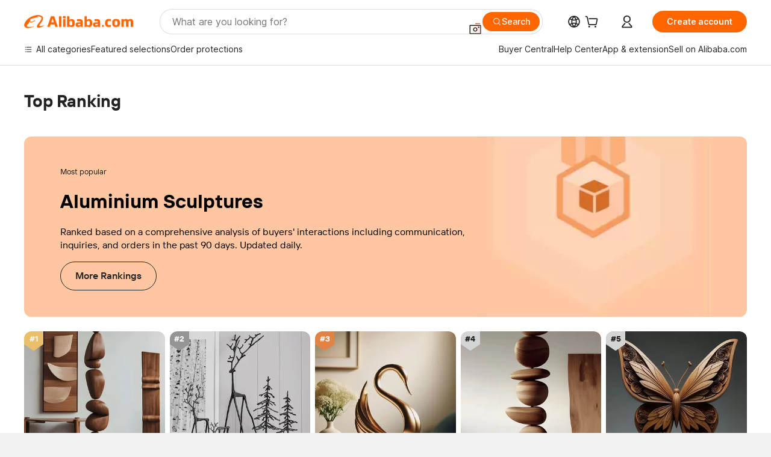

--- FILE ---
content_type: text/html;charset=UTF-8
request_url: https://sale.alibaba.com/p/rank/detail.html?wx_navbar_transparent=true&path=/p/rank/detail.html&ncms_spm=a27aq.rank_detail&cardType=101002745&cardId=10013896323&topOfferIds=10000012230045&templateBusinessCode=&traceLog=detail
body_size: 52261
content:


<!doctype html>
<html dir="ltr" lang="en_US">
 <head>
  <script> window.__BB_time1 = Date.now(); </script>
  <script>
Object.defineProperty(window, '__GLOBALJS_FLASHER__', {
  value: {},
  writable: false,
  configurable: false
});
Object.defineProperty(__GLOBALJS_FLASHER__, 'assetsVersion', {
  value: '9.9.9',
  writable: false,
  configurable: false
})
</script>
  <meta charset="utf-8">
  <meta name="data-spm" content="a27aq">
  <meta name="viewport" content="viewport-fit=cover">
  <script>
  function solution_isVersionGreaterOrEqual(version1, version2) {
      // 将版本号字符串分割为数字数组
      const v1 = version1.split('.').map(Number);
      const v2 = version2.split('.').map(Number);
      const length = Math.max(v1.length, v2.length);
      for (let i = 0; i < length; i++) {
          const num1 = v1[i] || 0;
          const num2 = v2[i] || 0;
          if (num1 > num2) {
              return true;
          } else if (num1 < num2) {
              return false;
          }
      }
      return true;
  }

  function solution_beforeSend(logData) {
    if (logData && [100, 101, 102, 103].includes(logData.w_fp)) {
      if (window.__itrace_global_white_screen_reported) {
        return false;
      } else {
        const supportLongText = solution_isVersionGreaterOrEqual(window.__itrace.sdkVer, '2.3.27');
        logData.bl1 = supportLongText ? document.getElementById('local-page-info')?.innerText : 'itrace sdk 版本不支持上报长文本';
        window.__itrace_global_white_screen_reported = true;
      }
    }
    return true;
  }

  window.__itrace_conf = {
    beforeSend: solution_beforeSend,
  }
</script>
  <meta name="wpk-bid" content="icbu-shipping-guide">
  <meta name="wpk-rel" content="a27aq.rank_detail">
  <meta name="wpk-root-id" content="ncms-content-root">
  <meta name="wpk-depth" content="4">
  <meta name="wpk-check-time" content="3000">
  <title>榜单承接页</title>
  <meta name="keywords" content="${headExt.keywords}">
  <meta name="description" content="${headExt.description}">
  <meta name="pid" content="3008125">
  <meta name="serverTime" content="1768974115557">
  <meta name="sys" content="ncms">
  <meta name="tplid" content="3008125">
  <meta name="env" content="production">
  <meta name="referrer" content="no-referrer-when-downgrade">
  <link rel="dns-prefetch" href="//s.alicdn.com">
  <link rel="preconnect" href="//s.alicdn.com">
  <link rel="dns-prefetch" href="//insights.alibaba.com">
  <link rel="preconnect" href="//insights.alibaba.com">
  <link rel="shortcut icon" href="https://s.alicdn.com/@icon/favicon-v1.ico" type="image/x-icon">
  <link rel="preload" href="//s.alicdn.com/@img/imgextra/i3/O1CN01DOv2KH1gQL6mEQ25X_!!6000000004136-0-tps-398-308.jpg" as="image">
  <meta property="og:image" content="https://s.alicdn.com/@img/tfs/TB1v02kzoT1gK0jSZFrXXcNCXXa-200-200.png">
  <meta property="og:type" content="website">
  <meta property="og:description" content="Find quality Manufacturers, Suppliers, Exporters, Importers, Buyers, Wholesalers, Products and Trade Leads from our award-winning International Trade Site. Import &amp; Export on alibaba.com">
  <style>
  body,#ncms-content-root{
    min-height: 100vh;
  
    
      background-color:#f2f3f7;
    
      
  
  }
  #ncms-content-root{
    position:relative;
  }
  
  
    .root-skeleton{background:#fff;height:100%;left:0;overflow:hidden;position:fixed;top:0;width:100%;z-index:-1}[dir=rtl] .root-skeleton{left:auto;right:0}.root-skeleton .block{background:#f2f2f2}.root-skeleton .top-banner{height:52vw;width:100vw}.root-skeleton .list{display:flex;flex-wrap:wrap;padding:0 2.13333vw;width:100vw}.root-skeleton .tab-item{height:8vw;margin:1.06667vw;width:29.73333vw}.root-skeleton .item{margin:1.06667vw;width:45.73333vw}.root-skeleton .pic{border-radius:2.13333vw;height:45.73333vw;width:45.73333vw}.root-skeleton .subject{height:4.8vw;margin-top:1.06667vw;width:45.73333vw}.root-skeleton .price{height:4.8vw;margin-top:1.06667vw;width:24vw}body{margin:0;padding:0}.ncms-content-reboot-loading{align-items:center;display:flex;height:100vh;justify-content:center;width:100vw}.ncms-content-reboot-loading img{height:9.6vw;width:9.6vw}
/*# sourceMappingURL=index.css.map */
.source-in-europe{display:flex;gap:32px;padding:0 10px}.source-in-europe .divider{background-color:#ddd;flex-shrink:0;width:1px}.source-in-europe .sie_info{flex-shrink:0;width:520px}.source-in-europe .sie_info .sie_info-logo{display:inline-block!important;height:28px}.source-in-europe .sie_info .sie_info-title{font-size:20px;font-weight:700;line-height:26px;margin-top:24px}.source-in-europe .sie_info .sie_info-description{font-size:14px;line-height:18px;margin-top:8px}.source-in-europe .sie_info .sie_info-sell-list{display:flex;flex-wrap:wrap;gap:16px;justify-content:space-between;margin-top:24px}.source-in-europe .sie_info .sie_info-sell-list-item{align-items:center;border-radius:12px;display:flex;font-size:14px;font-weight:600;gap:12px;line-height:18px;padding:20px 16px;width:calc(50% - 8px)}.source-in-europe .sie_info .sie_info-sell-list-item img{height:28px;width:28px}.source-in-europe .sie_info .sie_info-btn{background-color:#f60;border:none;border-radius:99px;color:#fff!important;cursor:pointer;display:inline-block;font-size:16px;font-weight:600;line-height:22px;margin-bottom:30px;margin-top:24px;min-width:240px;opacity:.9;padding:13px 24px;text-align:center;text-decoration:none}.source-in-europe .sie_info .sie_info-btn:hover{opacity:1}.source-in-europe .sie_cards{display:flex;flex-grow:1}.source-in-europe .sie_cards .sie_cards-product-list{display:flex;flex-grow:1;flex-wrap:wrap;gap:32px 16px;justify-content:space-between;max-height:376px;overflow:hidden}.source-in-europe .sie_cards .sie_cards-product-list.lt-14{justify-content:flex-start}.source-in-europe .sie_cards .sie_cards-product{align-items:center;box-sizing:border-box;color:#222;display:flex;flex-direction:column;height:172px;width:110px}.source-in-europe .sie_cards .sie_cards-product .img{align-items:center;border-radius:88px;display:flex;height:88px;justify-content:center;overflow:hidden;position:relative;width:88px}.source-in-europe .sie_cards .sie_cards-product .img img{height:88px;-o-object-fit:cover;object-fit:cover;width:88px}.source-in-europe .sie_cards .sie_cards-product .img:after{background-color:#0000001a;content:"";height:100%;left:0;position:absolute;top:0;width:100%}[dir=rtl] .source-in-europe .sie_cards .sie_cards-product .img:after{left:auto;right:0}.source-in-europe .sie_cards .sie_cards-product .text{-webkit-box-orient:vertical;-webkit-line-clamp:1;display:-webkit-box;font-size:12px;line-height:16px;overflow:hidden;text-overflow:ellipsis}.source-in-europe .sie_cards .sie_cards-product .sie_cards-product-title{color:#222;margin-top:12px}.source-in-europe .sie_cards .sie_cards-product .sie_cards-product-country-list,.source-in-europe .sie_cards .sie_cards-product .sie_cards-product-sell{color:#767676;margin-top:4px}.source-in-europe .sie_cards .sie_cards-product .sie_cards-product-country-list{display:flex;gap:8px}.source-in-europe .sie_cards .sie_cards-product .sie_cards-product-country-list.one-country{gap:4px}.source-in-europe .sie_cards .sie_cards-product .sie_cards-product-country-list img{height:13px;width:18px}.source-in-europe.source-in-europe-europages .sie_info-btn{background-color:#7faf0d}.source-in-europe.source-in-europe-europages .sie_info-sell-list-item{background-color:#f2f7e7}.source-in-europe.source-in-europe-europages .sie_card{background:#7faf0d0d}[dir=rtl] .source-in-europe.source-in-europe-europages .sie_card{background:#7faf0d100%d}.source-in-europe.source-in-europe-wlw .sie_info-btn{background-color:#0060df}.source-in-europe.source-in-europe-wlw .sie_info-sell-list-item{background-color:#f1f5fc}.source-in-europe.source-in-europe-wlw .sie_card{background:#0060df0d}[dir=rtl] .source-in-europe.source-in-europe-wlw .sie_card{background:#0060df100%d}.tnh-sub-title{color:#222;font-size:20px;font-weight:600;line-height:29px;margin-left:13px;padding-left:12px;position:relative;text-decoration:none;white-space:nowrap}[dir=rtl] .tnh-sub-title{margin-left:0;margin-right:13px;padding-left:0;padding-right:12px}.tnh-sub-title:active{text-decoration:none}.tnh-sub-title:before{background-color:#222;content:"";display:inline-block;height:24px;left:0;position:absolute;top:50%;transform:translateY(-50%);width:1px}[dir=rtl] .tnh-sub-title:before{left:auto;right:0}.popup-content{background:#fff;border:1px solid #d7d7d7;margin:auto;padding:5px;width:50%}[role=tooltip].popup-content{border-radius:5px;box-shadow:0 0 3px #00000029;width:200px}.popup-overlay{background:#00000080}[dir=rtl] .popup-overlay{background:#000000right 80 top 50%}[data-popup=tooltip].popup-overlay{background:transparent}.popup-arrow{stroke-width:2px;stroke:#d7d7d7;stroke-dasharray:30px;stroke-dashoffset:-54px;color:#fff;filter:drop-shadow(0 -3px 3px rgba(0,0,0,.16));inset:0}.tnh-badge{position:relative}.tnh-badge i{background-color:#e52828;border-radius:8px;color:#fff;font-size:12px;font-style:normal;height:16px;left:50%;line-height:16px;padding:0 6px;position:absolute;top:-8px}[dir=rtl] .tnh-badge i{left:auto;right:50%}.tnh-badge-nf i{background-color:#e52828;border-radius:8px;color:#fff;font-size:12px;font-style:normal;height:16px;left:auto;line-height:16px;padding:0 8px;position:relative;top:auto}[dir=rtl] .tnh-badge-nf i{left:auto;right:auto}.tnh-button{background-color:#f60;border-radius:9999px;color:#fff!important;cursor:pointer;display:block;flex-shrink:0;font-size:14px;font-weight:600;height:36px;line-height:36px;outline:none;padding:0 24px;text-align:center}.tnh-button:active{text-decoration:none;transform:scale(.9)}.tnh-button:hover{background-color:#d04a0a}@keyframes circle-360{0%{transform:rotate(0)}to{transform:rotate(1turn)}}.circle-360{animation:circle-360 1s linear infinite;-webkit-animation:circle-360 1s linear infinite}.tnh-loading{align-items:center;display:flex;justify-content:center;width:100%}.tnh-loading .tnh-icon{color:#ddd;font-size:40px}#the-new-header.tnh-fixed{background-color:#fff!important;border-bottom:1px solid #ddd;left:0;position:fixed;top:0}[dir=rtl] #the-new-header.tnh-fixed{left:auto;right:0}.tnh-overlay{height:100vh;left:0;position:fixed;top:0;width:100%}[dir=rtl] .tnh-overlay{left:auto;right:0}.tnh-icon{fill:currentColor;display:inline-block;height:1em;margin-right:6px;overflow:hidden;vertical-align:-.15em;width:1em}[dir=rtl] .tnh-icon{margin-left:6px;margin-right:0}.tnh-hide{display:none}.tnh-more{color:#222!important;text-decoration:underline!important}#the-new-header.tnh-dark{background-color:transparent;color:#fff}#the-new-header.tnh-dark .tnh-sign-in,#the-new-header.tnh-dark a:active,#the-new-header.tnh-dark a:hover,#the-new-header.tnh-dark a:link,#the-new-header.tnh-dark a:visited{color:#fff}#the-new-header.tnh-dark .functional-content a{color:#222}#the-new-header.tnh-dark .tnh-logo{background:url(https://s.alicdn.com/@img/imgextra/i2/O1CN01kNCWs61cTlUC9Pjmu_!!6000000003602-2-tps-418-58.png) no-repeat 0 0}[dir=rtl] #the-new-header.tnh-dark .tnh-logo{background:url(https://s.alicdn.com/@img/imgextra/i2/O1CN01kNCWs61cTlUC9Pjmu_!!6000000003602-2-tps-418-58.png) no-repeat 100% 0}[dir] #the-new-header.tnh-dark .tnh-logo{background-size:209px 29px}#the-new-header.tnh-dark .tnh-new-logo{background:url(https://s.alicdn.com/@img/imgextra/i4/O1CN011ZJg9l24hKaeQlVNh_!!6000000007422-2-tps-1380-165.png) no-repeat 0 0}[dir=rtl] #the-new-header.tnh-dark .tnh-new-logo{background:url(https://s.alicdn.com/@img/imgextra/i4/O1CN011ZJg9l24hKaeQlVNh_!!6000000007422-2-tps-1380-165.png) no-repeat 100% 0}[dir] #the-new-header.tnh-dark .tnh-new-logo{background-size:auto 22px}#the-new-header.tnh-dark .tnh-sub-title{color:#fff}#the-new-header.tnh-dark .tnh-sub-title:before{background-color:#fff;content:"";display:inline-block;height:24px;left:0;position:absolute;top:50%;transform:translateY(-50%);width:1px}[dir=rtl] #the-new-header.tnh-dark .tnh-sub-title:before{left:auto;right:0}#the-new-header.tnh-white,#the-new-header.tnh-white-overlay{background-color:#fff;color:#222}#the-new-header.tnh-white .tnh-sign-in,#the-new-header.tnh-white a:active,#the-new-header.tnh-white a:hover,#the-new-header.tnh-white a:link,#the-new-header.tnh-white a:visited,#the-new-header.tnh-white-overlay .tnh-sign-in,#the-new-header.tnh-white-overlay a:active,#the-new-header.tnh-white-overlay a:hover,#the-new-header.tnh-white-overlay a:link,#the-new-header.tnh-white-overlay a:visited{color:#222}#the-new-header.tnh-white .tnh-logo,#the-new-header.tnh-white-overlay .tnh-logo{background:url(https://s.alicdn.com/@img/imgextra/i2/O1CN0153JdbU26g4bILVOyC_!!6000000007690-2-tps-418-58.png) no-repeat 0 0}[dir=rtl] #the-new-header.tnh-white .tnh-logo,[dir=rtl] #the-new-header.tnh-white-overlay .tnh-logo{background:url(https://s.alicdn.com/@img/imgextra/i2/O1CN0153JdbU26g4bILVOyC_!!6000000007690-2-tps-418-58.png) no-repeat 100% 0}[dir] #the-new-header.tnh-white .tnh-logo,[dir] #the-new-header.tnh-white-overlay .tnh-logo{background-size:209px 29px}#the-new-header.tnh-white .tnh-new-logo,#the-new-header.tnh-white-overlay .tnh-new-logo{background:url(https://s.alicdn.com/@img/imgextra/i1/O1CN01e5zQ2S1cAWz26ivMo_!!6000000003560-2-tps-920-110.png) no-repeat 0 0}[dir=rtl] #the-new-header.tnh-white .tnh-new-logo,[dir=rtl] #the-new-header.tnh-white-overlay .tnh-new-logo{background:url(https://s.alicdn.com/@img/imgextra/i1/O1CN01e5zQ2S1cAWz26ivMo_!!6000000003560-2-tps-920-110.png) no-repeat 100% 0}[dir] #the-new-header.tnh-white .tnh-new-logo,[dir] #the-new-header.tnh-white-overlay .tnh-new-logo{background-size:auto 22px}#the-new-header.tnh-white .tnh-sub-title,#the-new-header.tnh-white-overlay .tnh-sub-title{color:#222}#the-new-header.tnh-white{background-color:#fff!important;border-bottom:1px solid #ddd}#the-new-header.tnh-no-border{border:none}@keyframes color-change-to-fff{0%{background:transparent}to{background:#fff}}#the-new-header.tnh-white-overlay{animation:color-change-to-fff .1s cubic-bezier(.65,0,.35,1);-webkit-animation:color-change-to-fff .1s cubic-bezier(.65,0,.35,1)}.ta-content .ta-card{align-items:center;background-color:#f7f7f7;border-radius:16px;display:flex;height:120px;justify-content:flex-start;margin-bottom:20px;padding:20px;width:49%}.ta-content .ta-card .img{background-size:70px 70px;height:70px;width:70px}.ta-content .ta-card .text{align-items:center;display:flex;font-size:20px;justify-content:space-between;line-height:26px;margin-left:16px;width:calc(100% - 76px)}[dir=rtl] .ta-content .ta-card .text{margin-left:0;margin-right:16px}.ta-content .ta-card .text h3{font-size:14px;font-weight:600;margin-right:8px;max-width:200px;text-align:left}[dir=rtl] .ta-content .ta-card .text h3{margin-left:8px;margin-right:0;text-align:right}.ta-content .ta-card .text .tnh-icon{flex-shrink:0;font-size:24px}.ta-content{display:flex;justify-content:space-between}.ta-content .info{margin:40px 40px 40px 134px;width:50%}[dir=rtl] .ta-content .info{margin:40px 134px 40px 40px}.ta-content .info h3{display:block;font-size:32px;font-weight:600;line-height:40px;margin:20px 0 28px}.ta-content .info .img{height:32px;width:212px}.ta-content .info .tnh-button{color:#fff;display:block;width:180px}.ta-content .cards{display:flex;flex-shrink:0;flex-wrap:wrap;justify-content:space-between;width:716px}.help-center-content{display:flex;gap:40px;justify-content:center}.help-center-content .hc-item{align-items:center;border:1px solid #ddd;display:flex;flex-direction:column;font-size:14px;height:144px;justify-content:center;width:280px}.help-center-content .hc-item .tnh-icon{font-size:40px;line-height:40px;margin-bottom:14px}.help-center-content .help-center-links{border-left:1px solid #ddd;margin-left:40px;min-width:250px;padding-left:40px}[dir=rtl] .help-center-content .help-center-links{border-left:none;border-right:1px solid #ddd;margin-left:0;margin-right:40px;padding-left:0;padding-right:40px}.help-center-content .help-center-links a{color:#222;display:block;font-size:14px;outline:none;padding:12px 14px;text-decoration:none}.help-center-content .help-center-links a:hover{text-decoration:underline!important}.get-the-app-content{display:flex;justify-content:center}.get-the-app-content .info{font-size:14px;margin-right:40px;width:400px}[dir=rtl] .get-the-app-content .info{margin-left:40px;margin-right:0}.get-the-app-content .info .title{font-size:20px;font-weight:700}.get-the-app-content .info .content{margin:16px 0}.get-the-app-content .info a{text-decoration:underline!important}.get-the-app-content .download{display:flex}.get-the-app-content .download .store{display:flex;flex-direction:column;margin-right:40px}[dir=rtl] .get-the-app-content .download .store{margin-left:40px;margin-right:0}.get-the-app-content .download .store a{margin-bottom:20px}.get-the-app-content .download .store a img{height:44px}.get-the-app-content .download .qr img{height:120px}.featured-content{display:flex;gap:40px;justify-content:center}.featured-content .card-links{border-left:1px solid #ddd;margin-left:40px;min-width:250px;padding-left:40px}[dir=rtl] .featured-content .card-links{border-left:none;border-right:1px solid #ddd;margin-left:0;margin-right:40px;padding-left:0;padding-right:40px}.featured-content .card-links a{display:block;font-size:14px;outline:none;padding:14px;text-decoration:none}.featured-content .card-links a:hover{text-decoration:underline!important}.featured-content .featured-item{align-items:center;border:1px solid #ddd;color:#222;display:flex;flex-direction:column;font-size:14px;height:144px;justify-content:center;width:280px}.featured-content .featured-item .tnh-icon{font-size:40px;line-height:40px;margin-bottom:14px}.buyer-central-content{display:flex;font-size:14px;gap:30px;justify-content:space-between;margin:auto 20px}.buyer-central-content .bcc-item{width:20%}.buyer-central-content .bcc-item .bcc-item-child,.buyer-central-content .bcc-item .bcc-item-title{margin-bottom:18px}.buyer-central-content .bcc-item .bcc-item-title{font-weight:600}.buyer-central-content .bcc-item .bcc-item-child a:hover{text-decoration:underline!important}.become-supplier-content{display:flex;gap:40px;justify-content:center}.become-supplier-content a{align-items:center;border:1px solid #ddd;display:flex;flex-direction:column;font-size:14px;height:144px;justify-content:center;padding:0 20px;width:280px}.become-supplier-content a .tnh-icon{font-size:40px;line-height:40px;margin-bottom:14px}.become-supplier-content a .become-supplier-content-desc{height:44px;text-align:center}@keyframes sub-header-title-hover{0%{transform:scaleX(.4);-webkit-transform:scaleX(.4)}to{transform:scaleX(1);-webkit-transform:scaleX(1)}}.sub-header{font-size:14px;max-width:1580px;overflow:hidden}.sub-header,.sub-header .sub-header-top{height:36px;margin:0 auto;min-width:1200px}.sub-header .sub-header-top{background-color:transparent;bottom:0;max-width:1600px;position:absolute;width:100%;z-index:2}.sub-header .sub-header-default{display:flex;height:40px;justify-content:space-between;padding:0 40px;width:100%}.sub-header .sub-header-default .s-main,.sub-header .sub-header-default .s-sub{align-items:center;display:flex;justify-content:space-between}.sub-header .sub-header-default .s-main .sh-current-item .animated-tab-content,.sub-header .sub-header-default .s-sub .sh-current-item .animated-tab-content{opacity:1;top:108px;visibility:visible}.sub-header .sub-header-default .s-main .sh-current-item .animated-tab-content img,.sub-header .sub-header-default .s-sub .sh-current-item .animated-tab-content img{display:inline}.sub-header .sub-header-default .s-main .sh-current-item .animated-tab-content .item-img,.sub-header .sub-header-default .s-sub .sh-current-item .animated-tab-content .item-img{display:block}.sub-header .sub-header-default .s-main .sh-current-item .tab-title:after,.sub-header .sub-header-default .s-sub .sh-current-item .tab-title:after{animation:sub-header-title-hover .3s cubic-bezier(.6,0,.4,1) both;-webkit-animation:sub-header-title-hover .3s cubic-bezier(.6,0,.4,1) both;border-bottom:2px solid #222!important;bottom:1px;content:" ";display:block;height:2px;position:absolute;width:100%}.sub-header .sub-header-default .s-main .sh-current-item .tab-title-click:hover,.sub-header .sub-header-default .s-sub .sh-current-item .tab-title-click:hover{text-decoration:underline}.sub-header .sub-header-default .s-main .sh-current-item .tab-title-click:after,.sub-header .sub-header-default .s-sub .sh-current-item .tab-title-click:after{display:none}.sub-header .sub-header-default .s-main>div,.sub-header .sub-header-default .s-sub>div{align-items:center;cursor:pointer;display:flex;margin-top:-2px;padding-right:28px}[dir=rtl] .sub-header .sub-header-default .s-main>div,[dir=rtl] .sub-header .sub-header-default .s-sub>div{padding-left:28px;padding-right:0}.sub-header .sub-header-default .s-main>div:last-child,.sub-header .sub-header-default .s-sub>div:last-child{padding-right:0}[dir=rtl] .sub-header .sub-header-default .s-main>div:last-child,[dir=rtl] .sub-header .sub-header-default .s-sub>div:last-child{padding-left:0;padding-right:0}.sub-header .sub-header-default .s-main>div:last-child.sh-current-item:after,.sub-header .sub-header-default .s-sub>div:last-child.sh-current-item:after{width:100%}.sub-header .sub-header-default .s-main>div .tab-title,.sub-header .sub-header-default .s-sub>div .tab-title{height:36px;position:relative}.sub-header .sub-header-default .s-main>div .animated-tab-content,.sub-header .sub-header-default .s-sub>div .animated-tab-content{background-color:#fff;border-top:1px solid #ddd;left:0;opacity:0;overflow:hidden;position:absolute;top:108px;visibility:hidden;width:100%}[dir=rtl] .sub-header .sub-header-default .s-main>div .animated-tab-content,[dir=rtl] .sub-header .sub-header-default .s-sub>div .animated-tab-content{left:auto;right:0}.sub-header .sub-header-default .s-main>div .animated-tab-content .item-img,.sub-header .sub-header-default .s-main>div .animated-tab-content img,.sub-header .sub-header-default .s-sub>div .animated-tab-content .item-img,.sub-header .sub-header-default .s-sub>div .animated-tab-content img{display:none}.sub-header .sub-header-default .s-main>div .tab-content,.sub-header .sub-header-default .s-sub>div .tab-content{display:flex;justify-content:flex-start;max-height:calc(100vh - 220px);min-width:1200px;width:100%}.sub-header .sub-header-default .s-main>div .tab-content .animated-tab-content-children,.sub-header .sub-header-default .s-sub>div .tab-content .animated-tab-content-children{margin:40px auto;max-width:1600px;min-width:1200px;opacity:0;padding:0 40px;width:100%}.sub-header .sub-header-default .s-main>div .tab-content .animated-tab-content-children-no-animation,.sub-header .sub-header-default .s-sub>div .tab-content .animated-tab-content-children-no-animation{opacity:1}.sub-header .sub-header-props{height:36px}.sub-header .sub-header-props-hide{height:0;padding:0 40px;position:relative}.sub-header .rounded{border-radius:8px}.tnh-logo{background:url(https://s.alicdn.com/@img/imgextra/i2/O1CN0153JdbU26g4bILVOyC_!!6000000007690-2-tps-418-58.png) no-repeat 0 0;cursor:pointer;display:flex;flex-shrink:0;height:29px;width:209px;z-index:9999}[dir=rtl] .tnh-logo{background:url(https://s.alicdn.com/@img/imgextra/i2/O1CN0153JdbU26g4bILVOyC_!!6000000007690-2-tps-418-58.png) no-repeat 100% 0}[dir] .tnh-logo{background-size:209px 29px}.tnh-new-logo{background:url(https://s.alicdn.com/@img/imgextra/i1/O1CN01e5zQ2S1cAWz26ivMo_!!6000000003560-2-tps-920-110.png) no-repeat 0 0;height:22px;width:185px}[dir=rtl] .tnh-new-logo{background:url(https://s.alicdn.com/@img/imgextra/i1/O1CN01e5zQ2S1cAWz26ivMo_!!6000000003560-2-tps-920-110.png) no-repeat 100% 0}[dir] .tnh-new-logo{background-size:185px 22px}#popup-root .functional-content{background-color:#fff;border-radius:12px;box-shadow:0 6px 12px 4px #00000014;-webkit-box-shadow:0 6px 12px 4px rgba(0,0,0,.08);max-height:calc(100vh - 40px);padding:20px;width:360px}#popup-root .functional-content a{outline:none}#popup-root .functional-content a:active,#popup-root .functional-content a:hover,#popup-root .functional-content a:link,#popup-root .functional-content a:visited{color:#222;text-decoration:none}#popup-root .functional-content ul{list-style:none;padding:0}#popup-root .functional-content h3{color:#222;font-size:14px;font-weight:600;line-height:18px}#popup-root .functional-content .css-jrh21l-control{border-color:#ccc;box-shadow:none;outline:none!important}#popup-root .functional-content .css-jrh21l-control .css-15lsz6c-indicatorContainer{color:#ccc}#popup-root .functional-content .thirdpart-login{display:flex;justify-content:space-between;margin:0 auto 20px;width:245px}#popup-root .functional-content .thirdpart-login a{border-radius:8px}#popup-root .functional-content .login-with{text-align:center;width:100%}#popup-root .functional-content .login-tips{font-size:12px}#popup-root .functional-content .login-tips a{color:#767676!important;outline:none;text-decoration:underline!important}#popup-root .functional-content .tnh-button{color:#fff;outline:none!important}#popup-root .functional-content .login-links>div{border-top:1px solid #ddd}#popup-root .functional-content .login-links>div ul{list-style:none;margin:8px 0}#popup-root .functional-content .login-links>div a{align-items:center;color:#222;display:flex;font-size:14px;min-height:40px;text-decoration:none}#popup-root .functional-content .login-links>div a:hover{background-color:#f4f4f4;font-weight:600;margin:0 -20px;padding:0 20px}.tnh-languages{display:flex;position:relative}.tnh-languages .current{align-items:center;display:flex}.tnh-languages .current>div{margin-right:4px}[dir=rtl] .tnh-languages .current>div{margin-left:4px;margin-right:0}.tnh-languages .current .tnh-icon{font-size:24px}.tnh-languages .current .tnh-icon:last-child{margin-right:0}[dir=rtl] .tnh-languages .current .tnh-icon:last-child{margin-left:0;margin-right:0}.tnh-languages-overlay{font-size:14px}.tnh-languages-overlay .tnh-l-o-title{font-size:14px;font-weight:600;line-height:18px;margin-bottom:8px}.tnh-languages-overlay .tnh-l-o-select{margin:8px 0 16px;width:100%}.tnh-languages-overlay .select-item{background-color:#fff4ed}.tnh-languages-overlay .tnh-l-o-control{display:flex;justify-content:center}.tnh-languages-overlay .tnh-l-o-control .tnh-button{width:100%}.tnh-cart-content{max-height:600px;overflow-y:scroll}.tnh-cart-content .tnh-cart-item h3{overflow:hidden;text-overflow:ellipsis;white-space:nowrap}.tnh-cart-content .tnh-cart-item h3 a:hover{text-decoration:underline!important}.cart-popup-content{padding:0!important}.cart-popup-content .cart-logged-popup-arrow{transform:translate(-20px)}[dir=rtl] .cart-popup-content .cart-logged-popup-arrow{transform:translate(20px)}.tnh-ma-content .tnh-ma-content-title{align-items:center;display:flex;margin-bottom:20px}.tnh-ma-content .tnh-ma-content-title h3{margin:0 12px 0 0;overflow:hidden;text-overflow:ellipsis;white-space:nowrap}[dir=rtl] .tnh-ma-content .tnh-ma-content-title h3{margin:0 0 0 12px}.tnh-ma-content .tnh-ma-content-title img{height:16px}.ma-portrait-waiting{margin-left:12px}[dir=rtl] .ma-portrait-waiting{margin-left:0;margin-right:12px}.tnh-message-content .tnh-messages-buyer .tnh-messages-list{display:flex;flex-direction:column}.tnh-message-content .tnh-messages-buyer .tnh-messages-list .tnh-message-unread-item{align-items:center;color:#222;display:flex;justify-content:space-between;padding:16px 0}.tnh-message-content .tnh-messages-buyer .tnh-messages-list .tnh-message-unread-item:last-child{margin-bottom:20px}.tnh-message-content .tnh-messages-buyer .tnh-messages-list .tnh-message-unread-item .img{border:1px solid #ddd;border-radius:100%;height:48px;margin-right:12px;overflow:hidden;width:48px}[dir=rtl] .tnh-message-content .tnh-messages-buyer .tnh-messages-list .tnh-message-unread-item .img{margin-left:12px;margin-right:0}.tnh-message-content .tnh-messages-buyer .tnh-messages-list .tnh-message-unread-item .img img{height:48px;-o-object-fit:cover;object-fit:cover;width:48px}.tnh-message-content .tnh-messages-buyer .tnh-messages-list .tnh-message-unread-item .user-info{display:flex;flex-direction:column}.tnh-message-content .tnh-messages-buyer .tnh-messages-list .tnh-message-unread-item .user-info strong{font-size:14px;font-weight:600;margin-bottom:6px}.tnh-message-content .tnh-messages-buyer .tnh-messages-list .tnh-message-unread-item .user-info span{font-size:12px;margin-right:12px;overflow:hidden;text-overflow:ellipsis;white-space:nowrap;width:220px}[dir=rtl] .tnh-message-content .tnh-messages-buyer .tnh-messages-list .tnh-message-unread-item .user-info span{margin-left:12px;margin-right:0}.tnh-message-content .tnh-messages-unread-content{font-size:14px;margin:20px 0;text-align:center}.tnh-message-content .tnh-messages-unread-hascookie{display:flex;flex-direction:column;font-size:14px;margin:20px 0 16px;text-align:center}.tnh-message-content .tnh-messages-unread-hascookie strong{margin-bottom:20px}.tnh-message-content .tnh-messages-nodata .tnh-messages-nodata-info{display:flex;flex-direction:column;text-align:center}.tnh-message-content .tnh-messages-nodata .tnh-messages-nodata-info .img{background:url(https://s.alicdn.com/@img/imgextra/i4/O1CN01lnw1WK1bGeXDIoBnB_!!6000000003438-2-tps-399-303.png) no-repeat 50%;background-size:133px 101px;height:101px;margin-bottom:20px;margin-top:40px;width:100%}.tnh-message-content .tnh-messages-nodata .tnh-messages-nodata-info span{margin-bottom:40px}.tnh-order-content .tnh-order-buyer,.tnh-order-content .tnh-order-seller{display:flex;flex-direction:column;font-size:14px;margin-bottom:20px}.tnh-order-content .tnh-order-buyer h3,.tnh-order-content .tnh-order-seller h3{font-size:14px;line-height:18px;margin-bottom:16px}.tnh-order-content .tnh-order-buyer a,.tnh-order-content .tnh-order-seller a{color:#222!important;padding:11px 0}.tnh-order-content .tnh-order-buyer a:hover,.tnh-order-content .tnh-order-seller a:hover{text-decoration:underline!important}.tnh-order-content .tnh-order-buyer a span,.tnh-order-content .tnh-order-seller a span{margin-right:4px}[dir=rtl] .tnh-order-content .tnh-order-buyer a span,[dir=rtl] .tnh-order-content .tnh-order-seller a span{margin-left:4px;margin-right:0}.tnh-order-content .tnh-order-seller,.tnh-order-content .tnh-order-ta{border-top:1px solid #ddd;padding-top:20px}.tnh-order-content .tnh-order-seller:first-child,.tnh-order-content .tnh-order-ta:first-child{border-top:0;padding-top:0}.tnh-order-content .tnh-order-ta .img{margin-bottom:12px}.tnh-order-content .tnh-order-ta .img img{height:28px;-o-object-fit:cover;object-fit:cover;width:186px}.tnh-order-content .tnh-order-ta .ta-info{font-size:14px;line-height:18px;margin-bottom:16px}.tnh-order-content .tnh-order-ta .ta-info a{margin-left:4px;text-decoration:underline!important}[dir=rtl] .tnh-order-content .tnh-order-ta .ta-info a{margin-left:0;margin-right:4px}.tnh-order-content .tnh-order-nodata .ta-info .ta-logo{margin:24px 0 16px}.tnh-order-content .tnh-order-nodata .ta-info .ta-logo img{height:28px}.tnh-order-content .tnh-order-nodata .ta-info h3{font-size:20px;margin-bottom:24px}.tnh-order-content .tnh-order-nodata .ta-card{align-items:center;color:#222;display:flex;justify-content:flex-start;margin-bottom:20px}.tnh-order-content .tnh-order-nodata .ta-card:hover{text-decoration:underline!important}.tnh-order-content .tnh-order-nodata .ta-card .img{background-size:36px 36px!important;height:36px;margin-right:8px;width:36px}[dir=rtl] .tnh-order-content .tnh-order-nodata .ta-card .img{margin-left:8px;margin-right:0}.tnh-order-content .tnh-order-nodata .ta-card .text{align-items:center;display:flex;justify-content:space-between}.tnh-order-content .tnh-order-nodata .ta-card .text h3{font-size:14px;font-weight:600;margin:0}.tnh-order-content .tnh-order-nodata .ta-card .text .tnh-icon{display:none}.tnh-order-content .tnh-order-nodata .tnh-more{display:block;margin-bottom:24px}.tnh-login{align-items:center;display:flex;flex-grow:2;flex-shrink:1;justify-content:space-between}.tnh-login .tnh-sign-in,.tnh-login .tnh-sign-up{flex-grow:1}.tnh-login .tnh-sign-in{align-items:center;color:#222;display:flex;justify-content:center;margin-right:28px}[dir=rtl] .tnh-login .tnh-sign-in{margin-left:28px;margin-right:0}.tnh-login .tnh-sign-in:hover{text-decoration:underline!important}.tnh-login .tnh-sign-up{color:#fff;min-width:120px}.tnh-login .tnh-icon{font-size:24px}.tnh-loggedin{align-items:center;display:flex;gap:28px}.tnh-loggedin .tnh-icon{font-size:24px;margin-right:0}[dir=rtl] .tnh-loggedin .tnh-icon{margin-left:0;margin-right:0}.tnh-loggedin .user-portrait{border-radius:36px;height:36px;width:36px}.sign-in-content{margin:-20px;max-height:calc(100vh - 20px);overflow-y:scroll;padding:20px}.ma-content{border-radius:12px 5px 12px 12px!important}[dir=rtl] .ma-content{border-radius:5px 12px 12px 12px!important}.tnh-ship-to{display:flex;justify-content:center;position:relative}.tnh-ship-to .ship-to-tips{background:#fff;border-radius:16px 0 16px 16px;box-shadow:0 4px 12px #0003;padding:20px;position:absolute;right:50%;top:60px;width:360px;z-index:9999}[dir=rtl] .tnh-ship-to .ship-to-tips{border-radius:0 16px 16px 16px;left:50%;right:auto}.tnh-ship-to .ship-to-tips:before{border-bottom:20px solid #fff;border-left:20px solid transparent;content:"";height:0;position:absolute;right:0;top:-19px;width:0}[dir=rtl] .tnh-ship-to .ship-to-tips:before{border-left:none;border-right:20px solid transparent;left:0;right:auto}.tnh-ship-to .ship-to-tips:after{background-color:transparent;box-shadow:0 4px 14px 3px #0003;content:"";height:5px;position:absolute;right:0;top:-20px;transform:translateY(3px);width:1px;z-index:-1}[dir=rtl] .tnh-ship-to .ship-to-tips:after{left:0;right:auto}.tnh-ship-to .ship-to-tips .ship-to-tips-container{display:flex;flex-direction:column}.tnh-ship-to .ship-to-tips .ship-to-tips-container .ship-to-tips-title-container{display:flex;justify-content:space-between}.tnh-ship-to .ship-to-tips .ship-to-tips-container .ship-to-tips-title-container>img{height:24px;width:24px}.tnh-ship-to .ship-to-tips .ship-to-tips-container .ship-to-tips-title-container .ship-to-tips-title{color:#000;font-size:16px;font-weight:700;line-height:22px}.tnh-ship-to .ship-to-tips .ship-to-tips-container .ship-to-tips-desc{color:#000;font-size:14px;font-weight:400;line-height:20px}.tnh-ship-to .tnh-current-country{display:flex;flex-direction:column}.tnh-ship-to .tnh-current-country .deliver-span{font-size:12px;font-weight:400;line-height:16px}.tnh-ship-to .tnh-country-flag{align-items:center;display:flex;min-width:23px}.tnh-ship-to .tnh-country-flag img{height:14px;margin-right:4px}[dir=rtl] .tnh-ship-to .tnh-country-flag img{margin-left:4px;margin-right:0}.tnh-ship-to .tnh-country-flag>span{font-size:14px;font-weight:600}.tnh-ship-to-content{padding:0!important;width:382px!important}.tnh-ship-to-content .crated-header-ship-to{border-radius:12px}.tnh-smart-assistant{display:flex}.tnh-smart-assistant>img{height:36px}.tnh-no-scenes{background-color:#00000080;color:#fff;font-size:30px;height:108px;left:0;line-height:108px;position:absolute;text-align:center;top:0;width:100%;z-index:9999}[dir=rtl] .tnh-no-scenes{left:auto;right:0}body{line-height:inherit;margin:0}.the-new-header-wrapper{min-height:109px}.the-new-header{font-family:Inter,SF Pro Text,Roboto,Helvetica Neue,Helvetica,Tahoma,Arial,PingFang SC,Microsoft YaHei;font-size:14px;line-height:18px;position:relative;width:100%}.the-new-header *,.the-new-header :after,.the-new-header :before{box-sizing:border-box}.the-new-header li,.the-new-header ul{list-style:none;margin:0;padding:0}.the-new-header a{text-decoration:inherit}.the-new-header .header-content{font-size:14px;margin:0 auto;max-width:1580px;min-width:1200px;padding:0 40px}.the-new-header .header-content .tnh-main{align-items:center;display:flex;height:72px;justify-content:space-between}.the-new-header .header-content .tnh-main .tnh-logo-content{display:flex}.the-new-header .header-content .tnh-main .tnh-searchbar{flex-grow:1;flex-shrink:1;margin:0 40px}.the-new-header .header-content .tnh-main .functional{align-items:center;display:flex;flex-shrink:0;gap:28px}.the-new-header .header-content .tnh-main .functional>div{cursor:pointer}@media (max-width:1440){.the-new-header .header-content .main .tnh-searchbar{margin:0 28px!important}}@media (max-width:1280px){.hide-item{display:none}.the-new-header .header-content .main .tnh-searchbar{margin:0 24px!important}.tnh-languages{width:auto!important}.sub-header .s-main>div:last-child,.sub-header .s-sub>div:last-child{padding-right:0!important}[dir=rtl] .sub-header .s-main>div:last-child,[dir=rtl] .sub-header .s-sub>div:last-child{padding-left:0!important;padding-right:0!important}.functional .tnh-login .tnh-sign-in{margin-right:24px!important}[dir=rtl] .functional .tnh-login .tnh-sign-in{margin-left:24px!important;margin-right:0!important}.tnh-languages{min-width:30px}}.tnh-popup-root .functional-content{color:#222;top:60px!important}@media (max-height:550px){.ship-to-content,.tnh-languages-overlay{max-height:calc(100vh - 180px)!important;overflow-y:scroll!important}}.cratedx-doc-playground-preview{left:0;padding:0;position:fixed;top:0}[dir=rtl] .cratedx-doc-playground-preview{left:auto;right:0}@import url(https://s.alicdn.com/@g/code/npm/@alife/sc-common-style/1.0.1/index.css);
/*# sourceMappingURL=index.css.map */
.hugo3-common-style-mobile,.hugo3-f,.hugo3-font{color:#222;font-weight:400;font-size:3.46667vw;line-height:4.8vw}.hugo3-fz-default{font-size:3.46667vw;line-height:4.8vw}.hugo3-fz-large{font-size:4.8vw;line-height:6.66667vw}.hugo3-fz-medium{font-size:4.26667vw;line-height:5.86667vw}.hugo3-fz-small{font-size:2.93333vw;line-height:4vw}.hugo3-fc-default{color:#222}.hugo3-fc-high{color:#d04a0a}.hugo3-fc-medium{color:#666}.hugo3-fc-light{color:#767676}.hugo3-fw-default{font-weight:400}.hugo3-fw-bold,.hugo3-fw-heavy{font-weight:700}.hugo3-util-ellipsis{display:-webkit-box;overflow:hidden;text-overflow:ellipsis;-webkit-box-orient:vertical;-webkit-line-clamp:1}.hugo3-util-ellipsis.line-2{-webkit-line-clamp:2}.hugo3-util-ellipsis.line-3{-webkit-line-clamp:3}.hugo3-common-style-pc,.hugo3-common-style-pc .hugo3-f,.hugo3-common-style-pc .hugo3-font{color:#222;font-weight:400;font-size:14px;line-height:20px}.hugo3-common-style-pc .hugo3-fz-small{font-size:12px;line-height:16px}.hugo3-common-style-pc .hugo3-fz-default{font-size:14px;line-height:20px}.hugo3-common-style-pc .hugo3-fz-medium{font-size:16px;line-height:22px}.hugo3-common-style-pc .hugo3-fz-large{font-size:20px;line-height:28px}
.hugo-dotelement,a.hugo-dotelement{color:inherit;text-decoration:none}
/*# sourceMappingURL=index.css.map */
.hugo4-floor-title .main-wrapper{align-items:flex-start;display:flex;flex-direction:row;justify-content:space-between}.hugo4-floor-title .right-wrapper{align-items:center;display:flex;flex-direction:row;flex-shrink:0;justify-content:flex-end}.hugo4-floor-title.card{box-sizing:border-box;width:100%}.hugo4-mobile-floor-title{padding:3.2vw}.hugo4-mobile-floor-title.card{padding:4.26667vw}.hugo4-mobile-floor-title.card .right-wrapper{height:5.86667vw}.hugo4-mobile-floor-title .left-wrapper .sub-title{margin-top:.53333vw}.hugo4-mobile-floor-title .right-wrapper{height:5.33333vw;margin-left:1.06667vw;width:5.33333vw}[dir=rtl] .hugo4-mobile-floor-title .right-wrapper{margin-left:0;margin-right:1.06667vw}.hugo4-mobile-floor-title .right-wrapper .more-icon{display:block;height:100%;width:100%}.hugo4-pc-floor-title{margin:0 auto;padding:20px 0;width:1200px}.hugo4-pc-floor-title.page{padding:40px 0}.hugo4-pc-floor-title.page .title{font-size:28px;line-height:38px}.hugo4-pc-floor-title.card{padding:20px 20px 16px}.hugo4-pc-floor-title .sub-title{margin-top:8px}.hugo4-pc-floor-title .right-wrapper{height:28px;margin-left:12px}[dir=rtl] .hugo4-pc-floor-title .right-wrapper{margin-left:0;margin-right:12px}.hugo4-pc-floor-title .right-wrapper .more-text{margin-right:8px}[dir=rtl] .hugo4-pc-floor-title .right-wrapper .more-text{margin-left:8px;margin-right:0}.hugo4-pc-floor-title .right-wrapper .more-icon{height:15px;width:15px}[dir=rtl] .hugo4-floor-title .right-wrapper .more-icon{transform:rotate(180deg)}
/*# sourceMappingURL=index.cjs.es5.production.css.map */
.hugo4-pc-navi-flex-container{background-color:#fff;margin:0 auto;overflow:hidden;width:var(--container-width)}.hugo4-pc-navi-flex-container .arrow{cursor:pointer;display:none;height:100%;position:absolute;top:0;transition:all .3s;width:56px}.hugo4-pc-navi-flex-container .arrow img{height:16px;width:16px}.hugo4-pc-navi-flex-container .arrow.show{display:flex}.hugo4-pc-navi-flex-container .arrow.show .img-wrapper{align-items:center;background-color:#fff;display:flex;height:100%;justify-content:space-around;position:relative;width:100%;z-index:1}.hugo4-pc-navi-flex-container .arrow.show .blur-wrapper{height:100%;position:absolute;top:0;width:20px;z-index:0}.hugo4-pc-navi-flex-container .arrow.show .blur{background:linear-gradient(270deg,#000 -5%,#fff -4.99%,hsla(0,0%,100%,0));height:100%;width:100%}[dir=rtl] .hugo4-pc-navi-flex-container .arrow.show .blur{background:linear-gradient(-270deg,#000 -5%,#fff -4.99%,hsla(0,0%,100%,0))}.hugo4-pc-navi-flex-container .arrow.show .arrow-right{background-image:url(https://s.alicdn.com/@img/imgextra/i3/O1CN01WhgzO21dIbM5wIcZT_!!6000000003713-55-tps-32-32.svg);background-position:50%;background-repeat:no-repeat;border:1px solid #ddd;border-radius:100%;height:48px;width:48px}.hugo4-pc-navi-flex-container .arrow.show .arrow-right.rotated{transform:rotate(180deg)}[dir=rtl] .hugo4-pc-navi-flex-container .arrow.show .arrow-right.rotated{transform:rotate(-180deg)}.hugo4-pc-navi-flex-container .arrow.pre{left:0}[dir=rtl] .hugo4-pc-navi-flex-container .arrow.pre{left:auto;right:0}.hugo4-pc-navi-flex-container .arrow.pre .blur-wrapper{right:-20px;transform:rotate(180deg)}[dir=rtl] .hugo4-pc-navi-flex-container .arrow.pre .blur-wrapper{left:-20px;right:auto;transform:rotate(-180deg)}.hugo4-pc-navi-flex-container .arrow.next{right:0}[dir=rtl] .hugo4-pc-navi-flex-container .arrow.next{left:0;right:auto}.hugo4-pc-navi-flex-container .arrow.next .blur-wrapper{left:-20px}[dir=rtl] .hugo4-pc-navi-flex-container .arrow.next .blur-wrapper{left:auto;right:-20px}.hugo4-pc-navi-flex-container .tab-wrapper{overflow:visible;position:relative;width:var(--container-width)}.hugo4-pc-navi-flex-container .tab-wrapper .tab-inner-wrapper{align-items:center;background:#fff;display:flex;transition:all .3s}.hugo4-pc-navi-flex-container .tab-wrapper .tab-inner-wrapper.pic-text-horizontal,.hugo4-pc-navi-flex-container .tab-wrapper .tab-inner-wrapper.text{min-height:76px;width:var(--container-width)}.hugo4-pc-navi-flex-container .tab-wrapper .tab-inner-wrapper.pic-text-horizontal .tab-item,.hugo4-pc-navi-flex-container .tab-wrapper .tab-inner-wrapper.text .tab-item{padding:16px}.hugo4-pc-navi-flex-container .tab-wrapper .tab-inner-wrapper.pic-text-vertical{padding:0 10px;width:1180px}.hugo4-pc-navi-flex-container .tab-wrapper .tab-inner-wrapper.pic-text-vertical .tab-item{display:flex;flex-direction:column;justify-content:center;padding:16px;width:150px}.hugo4-pc-navi-flex-container .tab-wrapper .tab-inner-wrapper.pic-text-vertical .tab-item .img-wrapper{margin-bottom:4px}.hugo4-pc-navi-flex-container .tab-wrapper .tab-inner-wrapper .tab-item{align-items:center;box-sizing:border-box;color:#767676;cursor:pointer;display:flex;font-weight:600;height:100%;max-width:400px;position:relative}.hugo4-pc-navi-flex-container .tab-wrapper .tab-inner-wrapper .tab-item:first-child{padding-left:0}[dir=rtl] .hugo4-pc-navi-flex-container .tab-wrapper .tab-inner-wrapper .tab-item:first-child{padding-left:0;padding-right:0}.hugo4-pc-navi-flex-container .tab-wrapper .tab-inner-wrapper .tab-item:last-child{padding-right:0}[dir=rtl] .hugo4-pc-navi-flex-container .tab-wrapper .tab-inner-wrapper .tab-item:last-child{padding-left:0;padding-right:0}.hugo4-pc-navi-flex-container .tab-wrapper .tab-inner-wrapper .tab-item.tab-item-active .img-wrapper{border-color:#222}.hugo4-pc-navi-flex-container .tab-wrapper .tab-inner-wrapper .tab-item .text{text-align:center}.hugo4-pc-navi-flex-container .tab-wrapper .tab-inner-wrapper .tab-item-image{align-items:center;display:flex;flex-shrink:0;justify-content:center;overflow:hidden;position:relative}.hugo4-pc-navi-flex-container .tab-wrapper .tab-inner-wrapper .tab-item-image .poster-mask{background:rgba(0,0,0,.04);height:100%;left:0;position:absolute;top:0;width:100%}[dir=rtl] .hugo4-pc-navi-flex-container .tab-wrapper .tab-inner-wrapper .tab-item-image .poster-mask{left:auto;right:0}.hugo4-pc-navi-flex-container .tab-wrapper .tab-inner-wrapper .img-wrapper{border:2px solid #fff;border-radius:30px;height:56px;width:56px}.hugo4-pc-navi-flex-container .tab-wrapper .tab-inner-wrapper img{max-height:56px;max-width:56px}.hugo4-pc-navi-flex-container .tab-wrapper .tab-inner-wrapper.pic-text-horizontal .tab-item{display:flex;flex-direction:row;justify-content:flex-start}.hugo4-pc-navi-flex-container .tab-wrapper .tab-inner-wrapper.pic-text-horizontal .tab-item .img-wrapper{border-radius:25px;height:46px;margin-right:4px;width:46px}[dir=rtl] .hugo4-pc-navi-flex-container .tab-wrapper .tab-inner-wrapper.pic-text-horizontal .tab-item .img-wrapper{margin-left:4px;margin-right:0}.hugo4-pc-navi-flex-container .tab-wrapper .tab-inner-wrapper.pic-text-horizontal .tab-item img{max-height:46px;max-width:46px}.hugo4-pc-navi-flex-container .tab-wrapper .tab-inner-wrapper.pic-text-horizontal .tab-item .text{text-align:left}[dir=rtl] .hugo4-pc-navi-flex-container .tab-wrapper .tab-inner-wrapper.pic-text-horizontal .tab-item .text{text-align:right}.hugo4-pc-navi-flex-container .tab-wrapper.level-1{border-bottom:1px solid #ddd}.hugo4-pc-navi-flex-container .tab-wrapper.level-1 .tab-inner-wrapper.text .tab-item{justify-content:center;min-width:100px}.hugo4-pc-navi-flex-container .tab-wrapper.level-1 .tab-inner-wrapper.text .tab-item .text-wrapper{align-items:center;display:flex;min-height:44px}.hugo4-pc-navi-flex-container .tab-wrapper.level-1 .tab-inner-wrapper.text .tab-item-active{color:#222;position:relative}.hugo4-pc-navi-flex-container .tab-wrapper.level-1 .tab-inner-wrapper.text .tab-item-active:after{background-color:#222;border-radius:4px;bottom:0;content:"";height:4px;left:16px;position:absolute;width:calc(100% - 32px)}[dir=rtl] .hugo4-pc-navi-flex-container .tab-wrapper.level-1 .tab-inner-wrapper.text .tab-item-active:after{left:auto;right:16px}.hugo4-pc-navi-flex-container .tab-wrapper.level-1 .tab-inner-wrapper.text .tab-item:first-child:after{left:0;width:calc(100% - 16px)}[dir=rtl] .hugo4-pc-navi-flex-container .tab-wrapper.level-1 .tab-inner-wrapper.text .tab-item:first-child:after{left:auto;right:0}.hugo4-pc-navi-flex-container .tab-wrapper.level-1 .tab-inner-wrapper.text .tab-item:last-child:after{width:calc(100% - 16px)}.hugo4-pc-navi-flex-container .tab-wrapper.level-2 .tab-inner-wrapper .tab-item{margin:24px 12px;padding:0}.hugo4-pc-navi-flex-container .tab-wrapper.level-2 .tab-inner-wrapper .tab-item:first-child{margin-left:0}[dir=rtl] .hugo4-pc-navi-flex-container .tab-wrapper.level-2 .tab-inner-wrapper .tab-item:first-child{margin-left:0;margin-right:0}.hugo4-pc-navi-flex-container .tab-wrapper.level-2 .tab-inner-wrapper .tab-item:last-child{margin-right:0}[dir=rtl] .hugo4-pc-navi-flex-container .tab-wrapper.level-2 .tab-inner-wrapper .tab-item:last-child{margin-left:0;margin-right:0}.hugo4-pc-navi-flex-container .tab-wrapper.level-2 .tab-inner-wrapper.text .tab-item .text-wrapper{align-items:center;border:1px solid #ddd;border-radius:100px;box-sizing:border-box;display:flex;height:40px;justify-content:center;max-width:400px;min-width:120px;padding:0 24px}.hugo4-pc-navi-flex-container .tab-wrapper.level-2 .tab-inner-wrapper.text .tab-item.tab-item-active .text-wrapper{border:2px solid #222}
/*# sourceMappingURL=index.css.map */
body{background-color:#f2f2f2;margin:0;padding:0}.hugo4-pc-pagex-root{background-color:#fff;direction:ltr;overflow:hidden;position:relative}[dir=rtl] .hugo4-pc-pagex-root{direction:rtl}.hugo4-pc-pagex-top-area{position:relative}.hugo4-pc-pagex-top-area .hugo4-pc-pagex-banner{margin-bottom:20px}.hugo4-pc-pagex-tab{position:relative}.hugo4-pc-pagex-tab.hugo4-pc-pagex-tab-fix{left:50%;margin-left:-600px;position:fixed;top:var(--sticky-tab-offset,0);z-index:100}[dir=rtl] .hugo4-pc-pagex-tab.hugo4-pc-pagex-tab-fix{left:auto;margin-left:0;margin-right:-600px;right:50%}.hugo4-pc-pagex-tab.hugo4-pc-pagex-tab-fix .hugo3-pc-navi-flex-container{box-shadow:0 0 6px 0 rgba(0,0,0,.12);width:100%}.hugo4-pc-pagex-end{height:2px}.hugo4-pc-pagex-banner-overlay{position:absolute;top:0;width:100%}.hugo4-pc-pagex-root .hugo4-pc-pagex-banner{background-position:50%;background-repeat:no-repeat;margin:0 auto 20px;width:100%}.hugo4-pc-pagex-root .pagex-banner-first-screen{display:block;height:0;visibility:hidden;width:0}.hugo4-pc-pagex-go-top{align-items:center;background-color:#fff;border-radius:8px 0 0 8px;bottom:60px;box-shadow:0 2px 6px 2px rgba(0,0,0,.12);cursor:pointer;display:flex;height:52px;justify-content:center;opacity:.8;position:fixed;right:0;width:52px;z-index:100}[dir=rtl] .hugo4-pc-pagex-go-top{border-radius:0 8px 8px 0;left:0;right:auto}.hugo4-pc-pagex-go-top:hover{opacity:1}.hugo4-pc-pagex-go-top.hide{display:none}.hugo4-pc-pagex-go-top .arrow{background:url(https://s.alicdn.com/@img/imgextra/i3/O1CN01WhgzO21dIbM5wIcZT_!!6000000003713-55-tps-32-32.svg) no-repeat 50%;height:20px;transform:rotate(-90deg);width:20px}[dir=rtl] .hugo4-pc-pagex-go-top .arrow{transform:rotate(90deg)}.hugo4-pc-pagex-root .terms-and-conditions-container{left:50%;padding-top:20px;position:absolute;top:0;transform:translateX(-50%);width:1200px}[dir=rtl] .hugo4-pc-pagex-root .terms-and-conditions-container{left:auto;right:50%;transform:translateX(50%)}.hugo4-pc-pagex-root .terms-and-conditions-container .terms-and-conditions{background-color:hsla(0,0%,100%,.8);border-radius:14px;cursor:pointer;float:right;padding:4px 12px}[dir=rtl] .hugo4-pc-pagex-root .terms-and-conditions-container .terms-and-conditions{float:left}
/*# sourceMappingURL=index.css.map */
.hugo4-button-dot{display:inline-block;max-width:100%}.hugo4-button-wrap{align-items:center;cursor:pointer;display:flex;justify-content:center}.hugo4-button-wrap,.hugo4-button-wrap .button{-webkit-user-select:none;-moz-user-select:none;user-select:none}.hugo4-button-wrap .button{box-sizing:content-box;font-weight:700;line-height:1.2;overflow:hidden;text-align:center;text-overflow:ellipsis;white-space:nowrap}.hugo4-button-wrap .button:active{animation-delay:.2s;animation-duration:.3s;animation-fill-mode:forwards;animation-name:change-size}.hugo4-button-wrap .primary{background-color:#f60;border:1px solid transparent;color:#fff}.hugo4-button-wrap .primary:hover{opacity:.8}.hugo4-button-wrap .normal{background-color:#fff;border:1px solid #222;color:#222}.hugo4-button-wrap .ghost{background-color:transparent}.hugo4-button-wrap .disabled{background-color:#f4f4f4;border:none;color:rgba(0,0,0,.5)}.hugo4-button-wrap .disabled:hover{background-color:#f4f4f4;opacity:1}.hugo4-button-wrap-large-mobile{height:12.8vw;width:89.33333vw}.hugo4-button-wrap-large-mobile .button{border-radius:6.4vw;font-size:4.26667vw;height:5.33333vw;padding:3.46667vw 6.4vw;width:76.53333vw}.hugo4-button-wrap-middle-mobile{height:10.66667vw;width:43.2vw}.hugo4-button-wrap-middle-mobile .button{border-radius:6.4vw;font-size:3.46667vw;height:4.26667vw;padding:3.2vw 6.4vw;width:30.4vw}.hugo4-button-wrap-small-mobile{height:8.53333vw;width:30.4vw}.hugo4-button-wrap-small-mobile .button{border-radius:4.26667vw;font-size:3.46667vw;height:4.26667vw;padding:1.86667vw 3.2vw;width:24vw}.hugo4-button-wrap-tiny-mobile{height:6.4vw;width:23.46667vw}.hugo4-button-wrap-tiny-mobile .button{border-radius:4.26667vw;font-size:3.46667vw;font-weight:400;height:4.26667vw;padding:.8vw 3.33333vw;width:17.06667vw}.hugo4-button-wrap-large-pc{height:48px}.hugo4-button-wrap-large-pc .button{border-radius:24px;padding:13px 12px}.hugo4-button-wrap-middle-pc{height:40px}.hugo4-button-wrap-middle-pc .button{border-radius:20px;padding:9px 12px}.hugo4-button-wrap-small-pc,.hugo4-button-wrap-tiny-pc{height:32px}.hugo4-button-wrap-small-pc .button,.hugo4-button-wrap-tiny-pc .button{border-radius:20px;padding:5px 12px}.hugo4-button-wrap-large-pc,.hugo4-button-wrap-middle-pc,.hugo4-button-wrap-small-pc,.hugo4-button-wrap-tiny-pc{width:auto}.hugo4-button-wrap-large-pc .button,.hugo4-button-wrap-middle-pc .button,.hugo4-button-wrap-small-pc .button,.hugo4-button-wrap-tiny-pc .button{font-size:14px;line-height:20px;width:auto}.hugo4-button-wrap-large-pc .button:hover,.hugo4-button-wrap-middle-pc .button:hover,.hugo4-button-wrap-small-pc .button:hover,.hugo4-button-wrap-tiny-pc .button:hover{background:#f4f4f4}.animation-disable .button:active{animation-name:unset!important}@keyframes change-size{to{transform:scale(.9)}}
/*# sourceMappingURL=index.cjs.es5.production.css.map */
.hugo4-pc-grid.hugo4-pc-grid-1 .hugo4-pc-grid-item{width:calc(((var(--container-width, 1200) + var(--column-gap, 8))/1 - var(--column-gap, 8))*1px)}.hugo4-pc-grid.hugo4-pc-grid-2 .hugo4-pc-grid-item{width:calc(((var(--container-width, 1200) + var(--column-gap, 8))/2 - var(--column-gap, 8))*1px)}.hugo4-pc-grid.hugo4-pc-grid-3 .hugo4-pc-grid-item{width:calc(((var(--container-width, 1200) + var(--column-gap, 8))/3 - var(--column-gap, 8))*1px)}.hugo4-pc-grid.hugo4-pc-grid-4 .hugo4-pc-grid-item{width:calc(((var(--container-width, 1200) + var(--column-gap, 8))/4 - var(--column-gap, 8))*1px)}.hugo4-pc-grid.hugo4-pc-grid-5 .hugo4-pc-grid-item{width:calc(((var(--container-width, 1200) + var(--column-gap, 8))/5 - var(--column-gap, 8))*1px)}.hugo4-pc-grid.hugo4-pc-grid-6 .hugo4-pc-grid-item{width:calc(((var(--container-width, 1200) + var(--column-gap, 8))/6 - var(--column-gap, 8))*1px)}.hugo4-pc-grid-list{box-sizing:border-box;display:flex;flex-wrap:wrap;margin:0 auto 8px;width:calc((var(--container-width, 1200) + var(--column-gap, 8))*1px)}.hugo4-pc-grid-item{background-color:#fff;border-radius:8px;margin:0 calc((var(--column-gap, 8)/2)*1px) calc(var(--row-gap, 20)*1px) calc((var(--column-gap, 8)/2)*1px);overflow:hidden}.hugo4-pc-grid-scroll{margin:0 auto 20px;overflow:hidden;position:relative;width:calc(var(--container-width, 1200)*1px)}.hugo4-pc-grid-scroll .hugo4-pc-grid-scroll-inner{display:flex;flex-wrap:nowrap}.hugo4-pc-grid-scroll .hugo4-pc-grid-item{border-radius:8px;margin:0 calc(var(--column-gap, 8)*1px) 0 0}[dir=rtl] .hugo4-pc-grid-scroll .hugo4-pc-grid-item{margin:0 0 0 calc(var(--column-gap, 8)*1px)}.hugo4-pc-grid-scroll .scroll-arrow{background-color:#fff;background-image:url(https://img.alicdn.com/imgextra/i3/O1CN01WhgzO21dIbM5wIcZT_!!6000000003713-55-tps-32-32.svg);background-position:50%;background-repeat:no-repeat;border-radius:20px;box-shadow:0 0 6px 0 rgba(0,0,0,.12);cursor:pointer;height:40px;margin-top:-20px;opacity:.8;position:absolute;top:50%;width:40px;z-index:2}.hugo4-pc-grid-scroll .scroll-arrow:hover,.hugo4-pc-grid-scroll .scroll-arrow:link{opacity:1}.hugo4-pc-grid-scroll .scroll-arrow.scroll-prev{left:0}[dir=rtl] .hugo4-pc-grid-scroll .scroll-arrow.scroll-prev{left:auto;right:0}.hugo4-pc-grid-scroll .scroll-arrow.scroll-next{right:0}[dir=rtl] .hugo4-pc-grid-scroll .scroll-arrow.scroll-next{left:0;right:auto}.hugo4-pc-grid-scroll .scroll-arrow.rotated{transform:rotateY(180deg)}[dir=rtl] .hugo4-pc-grid-scroll .scroll-arrow.rotated{transform:rotateY(-180deg)}
/*# sourceMappingURL=index.css.map */
.icbu-icon-svg{display:inline-block;height:16px;vertical-align:middle;width:16px}.icbu-icon-svg.icbu-icon-svg-mobile{height:4vw;width:4vw}.icbu-icon-svg.plus-supplier{height:10px;width:42px}.icbu-icon-svg.plus-supplier.icbu-icon-svg-mobile{height:2.66667vw;width:11.2vw}.icbu-icon-svg.plus-supplier-w{height:14px;width:55px}.icbu-icon-svg.plus-supplier-w.icbu-icon-svg-mobile{height:3.73333vw;width:14.66667vw}.gs-year-icon{background:rgba(83,100,122,.08);border-radius:2px;color:#59647e;display:inline-block;font-size:12px;height:16px;line-height:16px;min-width:34px;vertical-align:middle}.gs-year-icon .number{padding-left:3px;vertical-align:top}[dir=rtl] .gs-year-icon .number{padding-left:0;padding-right:3px}.gs-year-icon .yrs{display:inline-block;padding-right:2px;transform:scale(.8);transform-origin:center;vertical-align:top}[dir=rtl] .gs-year-icon .yrs{padding-left:2px;padding-right:0}.gs-year-icon.gs-year-icon-mobile{border-radius:4px;font-size:3.2vw;height:4.26667vw;line-height:4.26667vw;min-width:9.06667vw}.gs-year-icon.gs-year-icon-mobile .number{padding-left:.8vw}[dir=rtl] .gs-year-icon.gs-year-icon-mobile .number{padding-left:0;padding-right:.8vw}.gs-year-icon.gs-year-icon-mobile .yrs{padding-right:.26667vw}[dir=rtl] .gs-year-icon.gs-year-icon-mobile .yrs{padding-left:.26667vw;padding-right:0}.icbu-certificate-icon{background-position-y:center;background-repeat:no-repeat;display:inline-block;height:16px;margin-right:4px;vertical-align:middle;width:16px}[dir=rtl] .icbu-certificate-icon{margin-left:4px;margin-right:0}.icbu-certificate-icon.icbu-certificate-icon-mobile{height:4.26667vw;margin-right:1.06667vw;width:4.26667vw}[dir=rtl] .icbu-certificate-icon.icbu-certificate-icon-mobile{margin-left:1.06667vw;margin-right:0}.icbu-certificate-icon.icbu-certificate-icon-verified{background-image:url(//s.alicdn.com/@img/tfs/TB1d7y4p4jaK1RjSZKzXXXVwXXa-42-10.svg);background-size:42px;width:42px}.icbu-certificate-icon.icbu-certificate-icon-verified-w{background-image:url(//s.alicdn.com/@img/tfs/TB1rUWBpYrpK1RjSZTEXXcWAVXa-55-14.svg);background-size:52px;width:52px}.icbu-certificate-icon.icbu-certificate-icon-iso_ts16949{background-image:url(//s.alicdn.com/@img/tfs/TB1lb17zyrpK1RjSZFhXXXSdXXa-72-72.png);background-size:16px}.icbu-certificate-icon.icbu-certificate-icon-iso_ts16949.icbu-certificate-icon-mobile{background-size:4.26667vw}.icbu-certificate-icon.icbu-certificate-icon-iso10012{background-image:url(//s.alicdn.com/@img/tfs/TB1lb17zyrpK1RjSZFhXXXSdXXa-72-72.png);background-size:16px}.icbu-certificate-icon.icbu-certificate-icon-iso10012.icbu-certificate-icon-mobile{background-size:4.26667vw}.icbu-certificate-icon.icbu-certificate-icon-iso13485{background-image:url(//s.alicdn.com/@img/tfs/TB1lb17zyrpK1RjSZFhXXXSdXXa-72-72.png);background-size:16px}.icbu-certificate-icon.icbu-certificate-icon-iso13485.icbu-certificate-icon-mobile{background-size:4.26667vw}.icbu-certificate-icon.icbu-certificate-icon-iso14001{background-image:url(//s.alicdn.com/@img/tfs/TB1lb17zyrpK1RjSZFhXXXSdXXa-72-72.png);background-size:16px}.icbu-certificate-icon.icbu-certificate-icon-iso14001.icbu-certificate-icon-mobile{background-size:4.26667vw}.icbu-certificate-icon.icbu-certificate-icon-iso17025{background-image:url(//s.alicdn.com/@img/tfs/TB1lb17zyrpK1RjSZFhXXXSdXXa-72-72.png);background-size:16px}.icbu-certificate-icon.icbu-certificate-icon-iso17025.icbu-certificate-icon-mobile{background-size:4.26667vw}.icbu-certificate-icon.icbu-certificate-icon-iso17799{background-image:url(//s.alicdn.com/@img/tfs/TB1lb17zyrpK1RjSZFhXXXSdXXa-72-72.png);background-size:16px}.icbu-certificate-icon.icbu-certificate-icon-iso17799.icbu-certificate-icon-mobile{background-size:4.26667vw}.icbu-certificate-icon.icbu-certificate-icon-iso22000{background-image:url(//s.alicdn.com/@img/tfs/TB1lb17zyrpK1RjSZFhXXXSdXXa-72-72.png);background-size:16px}.icbu-certificate-icon.icbu-certificate-icon-iso22000.icbu-certificate-icon-mobile{background-size:4.26667vw}.icbu-certificate-icon.icbu-certificate-icon-iso9001{background-image:url(//s.alicdn.com/@img/tfs/TB1lb17zyrpK1RjSZFhXXXSdXXa-72-72.png);background-size:16px}.icbu-certificate-icon.icbu-certificate-icon-iso9001.icbu-certificate-icon-mobile{background-size:4.26667vw}.icbu-certificate-icon.icbu-certificate-icon-tl9000{background-image:url(//s.alicdn.com/@img/tfs/TB1WrS9zrvpK1RjSZFqXXcXUVXa-126-72.png);background-size:36px;width:40px}.icbu-certificate-icon.icbu-certificate-icon-tl9000.icbu-certificate-icon-mobile{background-size:9.6vw;width:10.66667vw}.icbu-certificate-icon.icbu-certificate-icon-ohsas18001{background-image:url(//s.alicdn.com/@img/tfs/TB1LPm.zxTpK1RjSZFMXXbG_VXa-66-72.png);background-size:16px}.icbu-certificate-icon.icbu-certificate-icon-ohsas18001.icbu-certificate-icon-mobile{background-size:4.26667vw}.icbu-certificate-icon.icbu-certificate-icon-sa8000{background-image:url(//s.alicdn.com/@img/tfs/TB1IK6bzAvoK1RjSZFwXXciCFXa-45-72.png);background-size:16px}.icbu-certificate-icon.icbu-certificate-icon-sa8000.icbu-certificate-icon-mobile{background-size:4.26667vw}.icbu-certificate-icon.icbu-certificate-icon-brc{background-image:url(//s.alicdn.com/@img/tfs/TB10JO_zwHqK1RjSZFPXXcwapXa-48-72.png);background-size:16px}.icbu-certificate-icon.icbu-certificate-icon-brc.icbu-certificate-icon-mobile{background-size:4.26667vw}.icbu-certificate-icon.icbu-certificate-icon-bsci{background-image:url(//s.alicdn.com/@img/tfs/TB1XE57zpzqK1RjSZSgXXcpAVXa-117-72.png);background-size:50px;width:50px}.icbu-certificate-icon.icbu-certificate-icon-bsci.icbu-certificate-icon-mobile{background-size:9.6vw;width:9.6vw}.icbu-certificate-icon.icbu-certificate-icon-fsc{background-image:url(//s.alicdn.com/@img/tfs/TB1bwi1zrPpK1RjSZFFXXa5PpXa-60-72.png);background-size:16px}.icbu-certificate-icon.icbu-certificate-icon-fsc.icbu-certificate-icon-mobile{background-size:4.26667vw}.icbu-certificate-icon.icbu-certificate-icon-gmp{background-image:url(//s.alicdn.com/@img/tfs/TB1VDC7zAvoK1RjSZFNXXcxMVXa-66-72.png);background-size:16px}.icbu-certificate-icon.icbu-certificate-icon-gmp.icbu-certificate-icon-mobile{background-size:4.26667vw}.icbu-certificate-icon.icbu-certificate-icon-gsv{background-image:url(//s.alicdn.com/@img/tfs/TB1asu5zr2pK1RjSZFsXXaNlXXa-66-72.png);background-size:16px}.icbu-certificate-icon.icbu-certificate-icon-gsv.icbu-certificate-icon-mobile{background-size:4.26667vw}.icbu-certificate-icon.icbu-certificate-icon-haccp{background-image:url(//s.alicdn.com/@img/tfs/TB19Zq5zr2pK1RjSZFsXXaNlXXa-66-72.png);background-size:16px}.icbu-certificate-icon.icbu-certificate-icon-haccp.icbu-certificate-icon-mobile{background-size:4.26667vw}.icbu-certificate-icon.icbu-certificate-icon-asme{background-image:url(//s.alicdn.com/@img/tfs/TB1orS7zyrpK1RjSZFhXXXSdXXa-90-72.png);background-size:35px;width:35px}.icbu-certificate-icon.icbu-certificate-icon-asme.icbu-certificate-icon-mobile{background-size:9.6vw;width:9.33333vw}.icbu-certificate-icon.icbu-certificate-icon-api{background-image:url(//s.alicdn.com/@img/tfs/TB1HPe.zxTpK1RjSZFMXXbG_VXa-45-72.png);background-size:16px}.icbu-certificate-icon.icbu-certificate-icon-api.icbu-certificate-icon-mobile{background-size:4.26667vw}.icbu-certificate-icon.icbu-certificate-icon-azo_free{background-image:url(//s.alicdn.com/@img/tfs/TB10IHtzxjaK1RjSZKzXXXVwXXa-78-72.png);background-size:30px;width:30px}.icbu-certificate-icon.icbu-certificate-icon-cb{background-image:url(//s.alicdn.com/@img/tfs/TB1Us18zrrpK1RjSZTEXXcWAVXa-54-72.png);background-size:16px}.icbu-certificate-icon.icbu-certificate-icon-cb.icbu-certificate-icon-mobile{background-size:4.26667vw}.icbu-certificate-icon.icbu-certificate-icon-ccc{background-image:url(//s.alicdn.com/@img/tfs/TB1oMa1zrPpK1RjSZFFXXa5PpXa-72-72.png);background-size:16px}.icbu-certificate-icon.icbu-certificate-icon-ccc.icbu-certificate-icon-mobile{background-size:4.26667vw}.icbu-certificate-icon.icbu-certificate-icon-ce{background-image:url(//s.alicdn.com/@img/tfs/TB1V6e.zxTpK1RjSZFMXXbG_VXa-48-72.png);background-size:16px}.icbu-certificate-icon.icbu-certificate-icon-ce.icbu-certificate-icon-mobile{background-size:4.26667vw}.icbu-certificate-icon.icbu-certificate-icon-emc{background-image:url(//s.alicdn.com/@img/tfs/TB19gG3zzTpK1RjSZKPXXa3UpXa-66-72.png);background-size:16px}.icbu-certificate-icon.icbu-certificate-icon-emc.icbu-certificate-icon-mobile{background-size:4.26667vw}.icbu-certificate-icon.icbu-certificate-icon-etl{background-image:url(//s.alicdn.com/@img/tfs/TB1Eci6zpzqK1RjSZFvXXcB7VXa-66-72.png);background-size:16px}.icbu-certificate-icon.icbu-certificate-icon-etl.icbu-certificate-icon-mobile{background-size:4.26667vw}.icbu-certificate-icon.icbu-certificate-icon-fcc{background-image:url(//s.alicdn.com/@img/tfs/TB1TZi6zpzqK1RjSZFvXXcB7VXa-57-72.png);background-size:16px}.icbu-certificate-icon.icbu-certificate-icon-fcc.icbu-certificate-icon-mobile{background-size:4.26667vw}.icbu-certificate-icon.icbu-certificate-icon-fda{background-image:url(//s.alicdn.com/@img/tfs/TB1Swe1zrPpK1RjSZFFXXa5PpXa-75-72.png);background-size:35px;width:35px}.icbu-certificate-icon.icbu-certificate-icon-fda.icbu-certificate-icon-mobile{background-size:9.6vw;width:10vw}.icbu-certificate-icon.icbu-certificate-icon-gs{background-image:url(//s.alicdn.com/@img/tfs/TB1k3G8zrvpK1RjSZPiXXbmwXXa-66-72.png);background-size:16px}.icbu-certificate-icon.icbu-certificate-icon-gs.icbu-certificate-icon-mobile{background-size:4.26667vw}.icbu-certificate-icon.icbu-certificate-icon-msds{background-image:url(//s.alicdn.com/@img/tfs/TB1Hnu4zxTpK1RjSZR0XXbEwXXa-105-72.png);background-size:50px;width:50px}.icbu-certificate-icon.icbu-certificate-icon-msds.icbu-certificate-icon-mobile{background-size:9.6vw;width:13.33333vw}.icbu-certificate-icon.icbu-certificate-icon-oeko_tex_standard_100{background-image:url(//s.alicdn.com/@img/tfs/TB1bCK1zBLoK1RjSZFuXXXn0XXa-90-72.png);background-size:45px;width:45px}.icbu-certificate-icon.icbu-certificate-icon-oeko_tex_standard_100.icbu-certificate-icon-mobile{background-size:9.6vw;width:12vw}.icbu-certificate-icon.icbu-certificate-icon-pse{background-image:url(//s.alicdn.com/@img/tfs/TB1IY_XzAzoK1RjSZFlXXai4VXa-66-72.png);background-size:16px}.icbu-certificate-icon.icbu-certificate-icon-pse.icbu-certificate-icon-mobile{background-size:4.26667vw}.icbu-certificate-icon.icbu-certificate-icon-rohs{background-image:url(//s.alicdn.com/@img/tfs/TB1Hby6zpYqK1RjSZLeXXbXppXa-66-72.png);background-size:16px}.icbu-certificate-icon.icbu-certificate-icon-rohs.icbu-certificate-icon-mobile{background-size:4.26667vw}.icbu-certificate-icon.icbu-certificate-icon-saa{background-image:url(//s.alicdn.com/@img/tfs/TB1M6m.zxTpK1RjSZFMXXbG_VXa-84-72.png);background-size:35px;width:35px}.icbu-certificate-icon.icbu-certificate-icon-saa.icbu-certificate-icon-mobile{background-size:9.6vw;width:11.2vw}.icbu-certificate-icon.icbu-certificate-icon-tuv{background-image:url(//s.alicdn.com/@img/tfs/TB1JTa_zAvoK1RjSZFDXXXY3pXa-72-72.png);background-size:16px}.icbu-certificate-icon.icbu-certificate-icon-tuv.icbu-certificate-icon-mobile{background-size:4.26667vw}.icbu-certificate-icon.icbu-certificate-icon-ul{background-image:url(//s.alicdn.com/@img/tfs/TB1lSS8zwHqK1RjSZFgXXa7JXXa-66-72.png);background-size:16px}.icbu-certificate-icon.icbu-certificate-icon-ul.icbu-certificate-icon-mobile{background-size:4.26667vw}.icbu-certificate-icon.icbu-certificate-icon-vde{background-image:url(//s.alicdn.com/@img/tfs/TB1Xyq8zpzqK1RjSZFoXXbfcXXa-72-72.png);background-size:30px;width:30px}.icbu-certificate-icon.icbu-certificate-icon-vde.icbu-certificate-icon-mobile{background-size:4.26667vw}.icbu-certificate-icon.icbu-certificate-icon-wras{background-image:url(//s.alicdn.com/@img/tfs/TB19HC.zwHqK1RjSZJnXXbNLpXa-96-72.png);background-size:45px;width:45px}.icbu-certificate-icon.icbu-certificate-icon-wras.icbu-certificate-icon-mobile{background-size:9.6vw;width:12vw}.icbu-certificate-icon.icbu-certificate-icon-astm{background-image:url(//s.alicdn.com/@img/tfs/TB1pRq3zCzqK1RjSZPxXXc4tVXa-66-72.png);background-size:16px}.icbu-certificate-icon.icbu-certificate-icon-astm.icbu-certificate-icon-mobile{background-size:4.26667vw}.icbu-certificate-icon.icbu-certificate-icon-bis{background-image:url(//s.alicdn.com/@img/tfs/TB1VdO_zwHqK1RjSZFPXXcwapXa-54-72.png);background-size:16px}.icbu-certificate-icon.icbu-certificate-icon-bis.icbu-certificate-icon-mobile{background-size:4.26667vw}.icbu-certificate-icon.icbu-certificate-icon-bqb{background-image:url(//s.alicdn.com/@img/tfs/TB19l6bzwHqK1RjSZFEXXcGMXXa-144-72.png);background-size:65px;width:65px}.icbu-certificate-icon.icbu-certificate-icon-cpsia{background-image:url(//s.alicdn.com/@img/tfs/TB1Y256zxTpK1RjSZFGXXcHqFXa-114-72.png);background-size:50px;width:50px}.icbu-certificate-icon.icbu-certificate-icon-csa{background-image:url(//s.alicdn.com/@img/tfs/TB1KZ97zsbpK1RjSZFyXXX_qFXa-60-72.png);background-size:16px}.icbu-certificate-icon.icbu-certificate-icon-csa.icbu-certificate-icon-mobile{background-size:4.26667vw}.icbu-certificate-icon.icbu-certificate-icon-dot_epa{background-image:url(//s.alicdn.com/@img/tfs/TB1uOm9zCzqK1RjSZFpXXakSXXa-66-72.png);background-size:16px}.icbu-certificate-icon.icbu-certificate-icon-dot_epa.icbu-certificate-icon-mobile{background-size:4.26667vw}.icbu-certificate-icon.icbu-certificate-icon-e{background-image:url(//s.alicdn.com/@img/tfs/TB1Ac18zq6qK1RjSZFmXXX0PFXa-60-72.png);background-size:16px}.icbu-certificate-icon.icbu-certificate-icon-e.icbu-certificate-icon-mobile{background-size:4.26667vw}.icbu-certificate-icon.icbu-certificate-icon-epa{background-image:url(//s.alicdn.com/@img/tfs/TB16ru6zpYqK1RjSZLeXXbXppXa-66-72.png);background-size:16px}.icbu-certificate-icon.icbu-certificate-icon-epa.icbu-certificate-icon-mobile{background-size:4.26667vw}.icbu-certificate-icon.icbu-certificate-icon-erp{background-image:url(//s.alicdn.com/@img/tfs/TB1dU97zpzqK1RjSZSgXXcpAVXa-66-72.png);background-size:30px;width:30px}.icbu-certificate-icon.icbu-certificate-icon-gcc{background-image:url(//s.alicdn.com/@img/tfs/TB1sCbbzwHqK1RjSZFEXXcGMXXa-60-72.png);background-size:16px}.icbu-certificate-icon.icbu-certificate-icon-gcc.icbu-certificate-icon-mobile{background-size:4.26667vw}.icbu-certificate-icon.icbu-certificate-icon-gost{background-image:url(//s.alicdn.com/@img/tfs/TB1MuW3zCzqK1RjSZFLXXcn2XXa-72-72.png);background-size:16px}.icbu-certificate-icon.icbu-certificate-icon-gost.icbu-certificate-icon-mobile{background-size:4.26667vw}.icbu-certificate-icon.icbu-certificate-icon-halal{background-image:url(//s.alicdn.com/@img/tfs/TB10Oq9zCzqK1RjSZFpXXakSXXa-66-72.png);background-size:16px}.icbu-certificate-icon.icbu-certificate-icon-halal.icbu-certificate-icon-mobile{background-size:4.26667vw}.icbu-certificate-icon.icbu-certificate-icon-ic{background-image:url(//s.alicdn.com/@img/tfs/TB1vBu3zCzqK1RjSZPxXXc4tVXa-42-72.png);background-size:16px}.icbu-certificate-icon.icbu-certificate-icon-ic.icbu-certificate-icon-mobile{background-size:4.26667vw}.icbu-certificate-icon.icbu-certificate-icon-kc{background-image:url(//s.alicdn.com/@img/tfs/TB1D9bbzwHqK1RjSZFEXXcGMXXa-45-72.png);background-size:16px}.icbu-certificate-icon.icbu-certificate-icon-kc.icbu-certificate-icon-mobile{background-size:4.26667vw}.icbu-certificate-icon.icbu-certificate-icon-pvoc{background-image:url(//s.alicdn.com/@img/tfs/TB17E97zpzqK1RjSZSgXXcpAVXa-96-72.png);background-size:35px;width:35px}.icbu-certificate-icon.icbu-certificate-icon-pvoc.icbu-certificate-icon-mobile{background-size:9.6vw;width:9.33333vw}.icbu-certificate-icon.icbu-certificate-icon-sabs{background-image:url(//s.alicdn.com/@img/tfs/TB1n112zwDqK1RjSZSyXXaxEVXa-78-72.png);background-size:35px;width:35px}.icbu-certificate-icon.icbu-certificate-icon-sabs.icbu-certificate-icon-mobile{background-size:9.6vw;width:9.33333vw}.icbu-certificate-icon.icbu-certificate-icon-saso{background-image:url(//s.alicdn.com/@img/tfs/TB1aOu9zCzqK1RjSZFpXXakSXXa-66-72.png);background-size:16px}.icbu-certificate-icon.icbu-certificate-icon-saso.icbu-certificate-icon-mobile{background-size:4.26667vw}.icbu-certificate-icon.icbu-certificate-icon-sgs{background-image:url(//s.alicdn.com/@img/tfs/TB1p1vvzxnaK1RjSZFtXXbC2VXa-102-72.png);background-size:40px;width:40px}.icbu-certificate-icon.icbu-certificate-icon-sgs.icbu-certificate-icon-mobile{background-size:9.6vw;width:10.66667vw}.icbu-certificate-icon.icbu-certificate-icon-soncap{background-image:url(//s.alicdn.com/@img/tfs/TB1xY17zyrpK1RjSZFhXXXSdXXa-72-72.png);background-size:16px}.icbu-certificate-icon.icbu-certificate-icon-soncap.icbu-certificate-icon-mobile{background-size:4.26667vw}.icbu-certificate-icon.icbu-certificate-icon-vcci{background-image:url(//s.alicdn.com/@img/tfs/TB1FMa6zxTpK1RjSZFGXXcHqFXa-72-72.png);background-size:30px;width:30px}.icbu-certificate-icon.icbu-certificate-icon-vcci.icbu-certificate-icon-mobile{background-size:4.26667vw}.icbu-certificate-icon.icbu-certificate-icon-icti{background-image:url(//s.alicdn.com/@img/tfs/TB1bI98zq6qK1RjSZFmXXX0PFXa-66-72.png);background-size:16px}.icbu-certificate-icon.icbu-certificate-icon-icti.icbu-certificate-icon-mobile{background-size:4.26667vw}.icbu-certificate-icon.icbu-certificate-icon-lvd{background-image:url(//s.alicdn.com/@sc04/kf/Hc823b00b01f94055bbaa6b23f942cbf5o.jpg);background-position:50%;background-size:25px}.icbu-certificate-icon.icbu-certificate-icon-lvd.icbu-certificate-icon-mobile{background-size:6.66667vw}.icbu-certificate-icon.icbu-certificate-icon-enec{background-image:url(//s.alicdn.com/@sc04/kf/Ha702c031634f48c28ce4058588019adbM.png);background-position:50%;background-size:18px}.icbu-certificate-icon.icbu-certificate-icon-enec.icbu-certificate-icon-mobile{background-size:4.8vw}.icbu-certificate-icon.icbu-certificate-icon-c-tick{background-image:url(//s.alicdn.com/@sc04/kf/H434908dfcdc243e4b22ae23eaa0532c2n.png);background-position:50%;background-size:16px}.icbu-certificate-icon.icbu-certificate-icon-c-tick.icbu-certificate-icon-mobile{background-size:4.26667vw}.icbu-certificate-icon.icbu-certificate-icon-cul{background-image:url(//s.alicdn.com/@sc04/kf/H9651072b0f4e46879b2745db12bdb86fM.png);background-position:50%;background-size:20px}.icbu-certificate-icon.icbu-certificate-icon-cul.icbu-certificate-icon-mobile{background-size:5.33333vw}.icbu-certificate-icon.icbu-certificate-icon-rcm{background-image:url(//s.alicdn.com/@sc04/kf/Hc4b9028998ba4a9bb27df4c8a8079215q.png);background-position:50%;background-size:16px}.icbu-certificate-icon.icbu-certificate-icon-rcm.icbu-certificate-icon-mobile{background-size:4.26667vw}.icbu-certificate-icon.icbu-certificate-icon-cqc{background-image:url(//s.alicdn.com/@sc04/kf/H9d0396b243444fe3a385c22c0e76800bL.jpg);background-position:50%;background-size:20px}.icbu-certificate-icon.icbu-certificate-icon-cqc.icbu-certificate-icon-mobile{background-size:5.33333vw}.icbu-certificate-icon.icbu-certificate-icon-k-reach{background-image:url(//s.alicdn.com/@sc04/kf/Hd4d57b34aa1a496581feb1c5b11044d42.png);background-position:50%;background-size:40px;width:40px}.icbu-certificate-icon.icbu-certificate-icon-k-reach.icbu-certificate-icon-mobile{background-size:10.66667vw;width:10.66667vw}.icbu-certificate-icon.icbu-certificate-icon-grs{background-image:url(//s.alicdn.com/@sc04/kf/Hf1cdbce98c4f4c53ad6fa73c81d134be3.png);background-position:50%;background-size:36px;width:40px}.icbu-certificate-icon.icbu-certificate-icon-grs.icbu-certificate-icon-mobile{background-size:9.6vw;width:10.66667vw}
/*# sourceMappingURL=index.cjs.es5.production.css.map */
.hugo4-supplier-wrap{position:relative}.hugo4-supplier-wrap .company-extend-info{background:#fafafa;color:#666;font-weight:700}.hugo4-supplier-wrap .minisite{display:flex;flex-direction:row;justify-content:space-between;padding-left:0;padding-right:0;padding-top:0;width:100%}.hugo4-supplier-wrap a.minisite{text-decoration:none}.hugo4-supplier-wrap .supplier-base-info{display:flex;flex-direction:column;flex-grow:1;overflow:hidden;padding-right:0}[dir=rtl] .hugo4-supplier-wrap .supplier-base-info{padding-left:0;padding-right:0}.hugo4-supplier-wrap.mobile{border-radius:2.13333vw;padding:2.13333vw 1.06667vw 1.06667vw;width:93.6vw}.hugo4-supplier-wrap.mobile .company-extend-info{border-radius:1.06667vw;font-size:3.2vw;line-height:4.26667vw;padding:3.2vw}.hugo4-supplier-wrap.mobile .company-info-with-logo{padding-left:3.2vw}[dir=rtl] .hugo4-supplier-wrap.mobile .company-info-with-logo{padding-left:0;padding-right:3.2vw}.hugo4-supplier-wrap.pc{background-color:#fff;border-radius:8px;box-sizing:border-box;padding:20px}.hugo4-supplier-wrap.pc .company-extend-info{font-size:12px;line-height:16px;padding:12px}.hugo4-supplier-wrap.pc .company-info-with-logo{padding-left:12px}[dir=rtl] .hugo4-supplier-wrap.pc .company-info-with-logo{padding-left:0;padding-right:12px}.hugo4-supplier-logo-wrapper{align-items:center;background-color:#fff;display:flex;flex-shrink:0;overflow:hidden}.hugo4-supplier-logo-wrapper.mobile{border:.26667vw solid #eee;border-radius:2.13333vw;height:11.2vw;width:11.2vw}.hugo4-supplier-logo-wrapper.pc{border:1px solid #eee;border-radius:8px;height:42px;width:42px}.hugo4-supplier-logo-wrapper .hugo4-supplier-logo{background-position:50%;background-repeat:no-repeat;background-size:contain;height:100%;width:100%}.hugo4-supplier-name{align-items:center;display:flex;flex-direction:row;overflow:hidden;text-overflow:ellipsis;white-space:nowrap}.hugo4-supplier-name img{vertical-align:middle}.hugo4-supplier-name.mobile{margin-bottom:2.13333vw}.hugo4-supplier-name.mobile img{height:4.26667vw}.hugo4-supplier-name.pc{margin-bottom:8px}.hugo4-supplier-name.pc img{height:16px}.hugo4-supplier-name .supplier-company-name{direction:ltr;overflow:hidden;text-overflow:ellipsis;white-space:nowrap}.hugo4-supplier-ability{display:inline-flex;flex-direction:row;flex-wrap:nowrap;overflow:hidden;text-overflow:ellipsis;white-space:nowrap}.hugo4-supplier-ability.dark-theme .company-info .text{color:#fff}.hugo4-supplier-ability.dark-theme .company-info .text.type{color:#d8ecff}.hugo4-supplier-ability .flag-container{align-items:center;background-color:#eee;display:flex}.hugo4-supplier-ability .flag-container .country{color:#53647a;display:inline-block;text-align:center}.hugo4-supplier-ability .company-info{display:inline-block;flex-wrap:nowrap}.hugo4-supplier-ability .company-info .text{display:inline-block;max-width:100%}.hugo4-supplier-ability .company-info .text.type{color:#00346d;font-weight:600}.hugo4-supplier-ability .company-info .text .split-symbol-pipe{color:#595959}.hugo4-supplier-ability.mobile{height:3.73333vw;line-height:3.73333vw}.hugo4-supplier-ability.mobile .img-gps{height:2.93333vw;margin-right:2.13333vw}[dir=rtl] .hugo4-supplier-ability.mobile .img-gps{margin-left:2.13333vw;margin-right:0}.hugo4-supplier-ability.mobile>svg{margin-right:2.13333vw}[dir=rtl] .hugo4-supplier-ability.mobile>svg{margin-left:2.13333vw;margin-right:0}.hugo4-supplier-ability.mobile .flag-container{border-radius:.53333vw;height:3.73333vw;margin-right:.53333vw;padding:0 .53333vw}[dir=rtl] .hugo4-supplier-ability.mobile .flag-container{margin-left:.53333vw;margin-right:0}.hugo4-supplier-ability.mobile .flag-container .flag{height:3.2vw;width:4.53333vw}.hugo4-supplier-ability.mobile .flag-container .country{font-size:3.2vw;height:4.26667vw;line-height:4.26667vw;margin-left:.53333vw;width:4.53333vw}[dir=rtl] .hugo4-supplier-ability.mobile .flag-container .country{margin-left:0;margin-right:.53333vw}.hugo4-supplier-ability.mobile .company-info{font-size:2.93333vw;height:3.73333vw;letter-spacing:0;line-height:3.73333vw}.hugo4-supplier-ability.pc{height:16px;line-height:16px}.hugo4-supplier-ability.pc .icbu-certificate-icon{height:16px}.hugo4-supplier-ability.pc .img-gps{height:16px;margin-right:8px}[dir=rtl] .hugo4-supplier-ability.pc .img-gps{margin-left:8px;margin-right:0}.hugo4-supplier-ability.pc>svg{margin-right:4px}[dir=rtl] .hugo4-supplier-ability.pc>svg{margin-left:4px;margin-right:0}.hugo4-supplier-ability.pc .flag-container{border-radius:2px;height:16px;margin-right:2px;padding:0 2px}[dir=rtl] .hugo4-supplier-ability.pc .flag-container{margin-left:2px;margin-right:0}.hugo4-supplier-ability.pc .flag-container .flag{height:12px;width:17px}.hugo4-supplier-ability.pc .flag-container .country{font-size:12px;height:16px;line-height:16px;margin-left:2px;width:17px}[dir=rtl] .hugo4-supplier-ability.pc .flag-container .country{margin-left:0;margin-right:2px}.hugo4-supplier-ability.pc .company-info{font-size:12px;height:16px;letter-spacing:0;line-height:16px;white-space:nowrap}.hugo4-tagrow{display:inline-block;flex-direction:row}.hugo4-tagrow.mobile{margin-top:2.13333vw;width:93.6vw}.hugo4-tagrow.pc{height:14px}.industry-auth-tag-inner-container{display:inline-block;margin-top:8px;overflow:hidden;text-overflow:ellipsis;white-space:nowrap}.industry-auth-tag-inner-container.mobile{margin-top:2.13333vw}.vertical-indicators{display:flex;flex-direction:row}.vertical-indicators .text-container{display:flex;flex-direction:column}.vertical-indicators .text-container:first-child{border-left:0 solid transparent;padding-left:0}[dir=rtl] .vertical-indicators .text-container:first-child{border-left:none;border-right:0 solid transparent;padding-left:0;padding-right:0}.vertical-indicators.mobile{margin:3.2vw 0}.vertical-indicators.mobile .text-container{border-left:.26667vw solid #e6e6e6;margin-right:2.13333vw;padding-left:2.13333vw}[dir=rtl] .vertical-indicators.mobile .text-container{border-left:none;border-right:.26667vw solid #e6e6e6;margin-left:2.13333vw;margin-right:0;padding-left:0;padding-right:2.13333vw}.vertical-indicators.mobile .vertical-indicators-number{font-size:3.73333vw;font-weight:700;line-height:4.8vw;margin-bottom:.26667vw;width:26.13333vw}.vertical-indicators.mobile .vertical-indicators-word{font-size:2.66667vw;height:3.73333vw;line-height:3.73333vw;width:26.13333vw}.vertical-indicators.pc{margin-bottom:12px}.horizontal-indicators{display:inline-block;flex-direction:row;margin-top:2.13333vw;white-space:nowrap}.hugo4-rate{align-items:center;display:flex;flex-direction:row;flex-wrap:wrap}.hugo4-rate .hugo4-ratetext{color:#888}.hugo4-rate.mobile{height:4.26667vw;line-height:4.26667vw;margin-right:1.06667vw}[dir=rtl] .hugo4-rate.mobile{margin-left:1.06667vw;margin-right:0}.hugo4-rate.mobile .hugo4-rateicon{height:4.26667vw;width:4.26667vw}.hugo4-rate.mobile .hugo4-ratetext{font-size:3.2vw;line-height:4.26667vw}.hugo4-rate.pc{height:16px;line-height:16px;margin-right:4px}[dir=rtl] .hugo4-rate.pc{margin-left:4px;margin-right:0}.hugo4-rate.pc .hugo4-rateicon{height:16px;width:16px}.hugo4-rate.pc .hugo4-ratetext{font-size:12px;line-height:16px}
/*# sourceMappingURL=index.css.map */
@keyframes show{0%{background-color:transparent}to{background-color:rgba(0,0,0,.7)}}@keyframes close{0%{background-color:rgba(0,0,0,.7)}to{background-color:transparent}}.search-wind-vane-mask-wrapper{height:100%;left:0;overflow:hidden;position:absolute;top:0;width:100%;z-index:5}[dir=rtl] .search-wind-vane-mask-wrapper{left:auto;right:0}.search-wind-vane-mask-wrapper .wind-vane-mask{background-color:transparent;height:100%;left:0;position:absolute;top:0;width:100%}[dir=rtl] .search-wind-vane-mask-wrapper .wind-vane-mask{left:auto;right:0}.search-wind-vane-mask-wrapper .wind-vane-mask.wind-vane-mask-show{animation:show .3s ease forwards;z-index:6}.search-wind-vane-mask-wrapper .wind-vane-mask.wind-vane-mask-hide{animation:close .3s ease forwards;pointer-events:none}@keyframes showAnimation{0%{transform:translateY(100%)}to{transform:translateY(0)}}@keyframes hideAnimation{0%{transform:translateY(0)}to{transform:translateY(100%)}}.wind-vane-pop-wrapper{background-color:#fff;border-radius:1.06667vw 1.06667vw 0 0;bottom:0;box-sizing:border-box;padding:3.2vw 2.13333vw;position:absolute;transform:translateY(100%);transition:transform .3s ease-in-out;width:100%;will-change:transform;z-index:7}.wind-vane-pop-wrapper.show{animation:showAnimation .3s ease-in-out forwards}.wind-vane-pop-wrapper.hide{animation:hideAnimation .3s ease-in-out forwards}.wind-vane-pop-wrapper .title-area{align-items:center;display:flex;height:4.26667vw}.wind-vane-pop-wrapper .title-area .wind-vane-title{-webkit-box-orient:vertical;-webkit-line-clamp:1;color:#222;display:-webkit-box;flex-grow:1;font-size:3.46667vw;font-weight:700;margin-right:2.13333vw;overflow:hidden;text-overflow:ellipsis}[dir=rtl] .wind-vane-pop-wrapper .title-area .wind-vane-title{margin-left:2.13333vw;margin-right:0}.wind-vane-pop-wrapper .title-area .close-icon{cursor:pointer;flex-shrink:0;height:3.2vw;width:3.2vw}.wind-vane-pop-wrapper .wind-vane-content{margin-top:3.2vw}.wind-vane-pop-wrapper .wind-vane-content>:not(:last-child).recommend-word-wrapper{margin-bottom:2.13333vw}.recommend-word-wrapper.mobile{background:#f4f4f4;border-radius:10.66667vw;box-sizing:border-box;display:inline-block;width:100%}.recommend-word-wrapper.mobile .recommend-word{align-items:center;box-sizing:border-box;display:flex;height:12.8vw;width:100%}.recommend-word-wrapper.mobile .search-icon{align-items:center;background:#fff;border-radius:5.33333vw;display:flex;flex-shrink:0;height:10.66667vw;justify-content:center;margin:1.06667vw;width:10.66667vw}.recommend-word-wrapper.mobile .search-icon img{height:5.33333vw;width:5.33333vw}.recommend-word-wrapper.mobile .recommend-word-title{-webkit-box-orient:vertical;-webkit-line-clamp:2;color:#666;display:-webkit-box;font-size:3.46667vw;line-height:4.8vw;margin-right:2.13333vw;overflow:hidden;text-overflow:ellipsis}[dir=rtl] .recommend-word-wrapper.mobile .recommend-word-title{margin-left:2.13333vw;margin-right:0}
/*# sourceMappingURL=index.cjs.es5.production.css.map */
:root{--cdmb-radius-s:4px;--cdmb-radius-m:8px;--cdmb-radius-l:12px;--cdmb-font-size-1:9px;--cdmb-font-size-2:10px;--cdmb-font-size-3:11px;--cdmb-font-size-4:12px;--cdmb-font-size-5:13px;--cdmb-font-size-6:14px;--cdmb-font-size-7:15px;--cdmb-font-size-8:16px;--cdmb-font-size-9:17px;--cdmb-font-size-10:18px;--font-color-default:#222;--font-color-high:#d04a0a;--font-color-medium:#666;--font-color-light:#767676;--font-weight-bold:700;--font-weight-heavy:700;--font-weight-default:400;--cdmb-color-primary:#f60;--cdmb-color-normal:#000;--cdmb-color-success:#00b578;--cdmb-color-warning:#ff8f1f;--cdmb-color-danger:#ff3141;--cdmb-color-white:#fff;--cdmb-color-text:#222;--cdmb-color-text-secondary:#666;--cdmb-color-weak:#999;--cdmb-color-light:#ccc;--cdmb-color-border:#eee;--cdmb-color-border-black:#000;--cdmb-color-box:#f5f5f5;--cdmb-color-background:#fff;--cdmb-font-size-main:var(--cdmb-font-size-5);--cdmb-font-family:"SF Pro Text",roboto,system-ui,-apple-system,blinkmacsystemfont,"Helvetica Neue",helvetica,arial,"Microsoft Yahei","PingFang SC","miui","Hiragino Sans GB",sans-serif;-webkit-tap-highlight-color:rgba(0,0,0,0)}body{color:var(--cdmb-color-text);font-family:var(--cdmb-font-family);font-size:var(--cdmb-font-size-main)}a,button{cursor:pointer}.cdmb-plain-anchor{color:unset;transition:none}.cdmb-plain-anchor:active{opacity:unset}body.cdmb-overflow-hidden{overflow:hidden!important}div.cdmb-px-tester{--size:1;bottom:-100vh;height:calc(var(--size)/2*2px);pointer-events:none;position:fixed;right:-100vw;-webkit-user-select:none;-moz-user-select:none;user-select:none;width:0}[dir=rtl] div.cdmb-px-tester{left:-100vw;right:auto}.cdmb-mask{--z-index:var(--cdmb-mask-z-index,1000);display:block;height:100%;left:0;position:fixed;top:0;width:100%;z-index:var(--z-index)}[dir=rtl] .cdmb-mask{left:auto;right:0}.cdmb-mask-aria-button{height:100%;left:0;pointer-events:none;position:absolute;top:0;width:100%;z-index:0}[dir=rtl] .cdmb-mask-aria-button{left:auto;right:0}.cdmb-mask-content{z-index:1}
/*# sourceMappingURL=popup.cjs.es5.production.css.map */
:root{--cdmb-radius-s:4px;--cdmb-radius-m:8px;--cdmb-radius-l:12px;--cdmb-font-size-1:9px;--cdmb-font-size-2:10px;--cdmb-font-size-3:11px;--cdmb-font-size-4:12px;--cdmb-font-size-5:13px;--cdmb-font-size-6:14px;--cdmb-font-size-7:15px;--cdmb-font-size-8:16px;--cdmb-font-size-9:17px;--cdmb-font-size-10:18px;--font-color-default:#222;--font-color-high:#d04a0a;--font-color-medium:#666;--font-color-light:#767676;--font-weight-bold:700;--font-weight-heavy:700;--font-weight-default:400;--cdmb-color-primary:#f60;--cdmb-color-normal:#000;--cdmb-color-success:#00b578;--cdmb-color-warning:#ff8f1f;--cdmb-color-danger:#ff3141;--cdmb-color-white:#fff;--cdmb-color-text:#222;--cdmb-color-text-secondary:#666;--cdmb-color-weak:#999;--cdmb-color-light:#ccc;--cdmb-color-border:#eee;--cdmb-color-border-black:#000;--cdmb-color-box:#f5f5f5;--cdmb-color-background:#fff;--cdmb-font-size-main:var(--cdmb-font-size-5);--cdmb-font-family:"SF Pro Text",roboto,system-ui,-apple-system,blinkmacsystemfont,"Helvetica Neue",helvetica,arial,"Microsoft Yahei","PingFang SC","miui","Hiragino Sans GB",sans-serif;-webkit-tap-highlight-color:rgba(0,0,0,0)}body{color:var(--cdmb-color-text);font-family:var(--cdmb-font-family);font-size:var(--cdmb-font-size-main)}a,button{cursor:pointer}.cdmb-plain-anchor{color:unset;transition:none}.cdmb-plain-anchor:active{opacity:unset}body.cdmb-overflow-hidden{overflow:hidden!important}div.cdmb-px-tester{--size:1;bottom:-100vh;height:calc(var(--size)/2*2px);pointer-events:none;position:fixed;right:-100vw;-webkit-user-select:none;-moz-user-select:none;user-select:none;width:0}[dir=rtl] div.cdmb-px-tester{left:-100vw;right:auto}
/*# sourceMappingURL=mask.cjs.es5.production.css.map */
.cdmb-spin-loading{--color:var(--cdmb-color-weak);--size:32px;height:var(--size);width:var(--size)}.cdmb-spin-loading-svg{animation:cdmb-spin-loading-rotate .8s linear infinite;height:100%;width:100%}.cdmb-spin-loading-svg>.cdmb-spin-loading-fill{stroke:var(--color)}@keyframes cdmb-spin-loading-rotate{0%{transform:rotate(0deg)}to{transform:rotate(1turn)}}
/*# sourceMappingURL=button.cjs.es5.production.css.map */
:root{--cdmb-radius-s:4px;--cdmb-radius-m:8px;--cdmb-radius-l:12px;--cdmb-font-size-1:9px;--cdmb-font-size-2:10px;--cdmb-font-size-3:11px;--cdmb-font-size-4:12px;--cdmb-font-size-5:13px;--cdmb-font-size-6:14px;--cdmb-font-size-7:15px;--cdmb-font-size-8:16px;--cdmb-font-size-9:17px;--cdmb-font-size-10:18px;--font-color-default:#222;--font-color-high:#d04a0a;--font-color-medium:#666;--font-color-light:#767676;--font-weight-bold:700;--font-weight-heavy:700;--font-weight-default:400;--cdmb-color-primary:#f60;--cdmb-color-normal:#000;--cdmb-color-success:#00b578;--cdmb-color-warning:#ff8f1f;--cdmb-color-danger:#ff3141;--cdmb-color-white:#fff;--cdmb-color-text:#222;--cdmb-color-text-secondary:#666;--cdmb-color-weak:#999;--cdmb-color-light:#ccc;--cdmb-color-border:#eee;--cdmb-color-border-black:#000;--cdmb-color-box:#f5f5f5;--cdmb-color-background:#fff;--cdmb-font-size-main:var(--cdmb-font-size-5);--cdmb-font-family:"SF Pro Text",roboto,system-ui,-apple-system,blinkmacsystemfont,"Helvetica Neue",helvetica,arial,"Microsoft Yahei","PingFang SC","miui","Hiragino Sans GB",sans-serif;-webkit-tap-highlight-color:rgba(0,0,0,0)}body{color:var(--cdmb-color-text);font-family:var(--cdmb-font-family);font-size:var(--cdmb-font-size-main)}a,button{cursor:pointer}.cdmb-plain-anchor{color:unset;transition:none}.cdmb-plain-anchor:active{opacity:unset}body.cdmb-overflow-hidden{overflow:hidden!important}div.cdmb-px-tester{--size:1;bottom:-100vh;height:calc(var(--size)/2*2px);pointer-events:none;position:fixed;right:-100vw;-webkit-user-select:none;-moz-user-select:none;user-select:none;width:0}[dir=rtl] div.cdmb-px-tester{left:-100vw;right:auto}.cdmb-mask{--z-index:var(--cdmb-mask-z-index,1000);display:block;height:100%;left:0;position:fixed;top:0;width:100%;z-index:var(--z-index)}[dir=rtl] .cdmb-mask{left:auto;right:0}.cdmb-mask-aria-button{height:100%;left:0;pointer-events:none;position:absolute;top:0;width:100%;z-index:0}[dir=rtl] .cdmb-mask-aria-button{left:auto;right:0}.cdmb-mask-content{z-index:1}
/*# sourceMappingURL=center-popup.cjs.es5.production.css.map */
:root{--cdmb-radius-s:4px;--cdmb-radius-m:8px;--cdmb-radius-l:12px;--cdmb-font-size-1:9px;--cdmb-font-size-2:10px;--cdmb-font-size-3:11px;--cdmb-font-size-4:12px;--cdmb-font-size-5:13px;--cdmb-font-size-6:14px;--cdmb-font-size-7:15px;--cdmb-font-size-8:16px;--cdmb-font-size-9:17px;--cdmb-font-size-10:18px;--font-color-default:#222;--font-color-high:#d04a0a;--font-color-medium:#666;--font-color-light:#767676;--font-weight-bold:700;--font-weight-heavy:700;--font-weight-default:400;--cdmb-color-primary:#f60;--cdmb-color-normal:#000;--cdmb-color-success:#00b578;--cdmb-color-warning:#ff8f1f;--cdmb-color-danger:#ff3141;--cdmb-color-white:#fff;--cdmb-color-text:#222;--cdmb-color-text-secondary:#666;--cdmb-color-weak:#999;--cdmb-color-light:#ccc;--cdmb-color-border:#eee;--cdmb-color-border-black:#000;--cdmb-color-box:#f5f5f5;--cdmb-color-background:#fff;--cdmb-font-size-main:var(--cdmb-font-size-5);--cdmb-font-family:"SF Pro Text",roboto,system-ui,-apple-system,blinkmacsystemfont,"Helvetica Neue",helvetica,arial,"Microsoft Yahei","PingFang SC","miui","Hiragino Sans GB",sans-serif;-webkit-tap-highlight-color:rgba(0,0,0,0)}body{color:var(--cdmb-color-text);font-family:var(--cdmb-font-family);font-size:var(--cdmb-font-size-main)}a,button{cursor:pointer}.cdmb-plain-anchor{color:unset;transition:none}.cdmb-plain-anchor:active{opacity:unset}body.cdmb-overflow-hidden{overflow:hidden!important}div.cdmb-px-tester{--size:1;bottom:-100vh;height:calc(var(--size)/2*2px);pointer-events:none;position:fixed;right:-100vw;-webkit-user-select:none;-moz-user-select:none;user-select:none;width:0}[dir=rtl] div.cdmb-px-tester{left:-100vw;right:auto}
/*# sourceMappingURL=date-picker-utils.cjs.es5.production.css.map */
.cdmb-spin-loading{--color:var(--cdmb-color-weak);--size:32px;height:var(--size);width:var(--size)}.cdmb-spin-loading-svg{animation:cdmb-spin-loading-rotate .8s linear infinite;height:100%;width:100%}.cdmb-spin-loading-svg>.cdmb-spin-loading-fill{stroke:var(--color)}@keyframes cdmb-spin-loading-rotate{0%{transform:rotate(0deg)}to{transform:rotate(1turn)}}
/*# sourceMappingURL=picker-view.cjs.es5.production.css.map */
:root{--cdmb-radius-s:4px;--cdmb-radius-m:8px;--cdmb-radius-l:12px;--cdmb-font-size-1:9px;--cdmb-font-size-2:10px;--cdmb-font-size-3:11px;--cdmb-font-size-4:12px;--cdmb-font-size-5:13px;--cdmb-font-size-6:14px;--cdmb-font-size-7:15px;--cdmb-font-size-8:16px;--cdmb-font-size-9:17px;--cdmb-font-size-10:18px;--font-color-default:#222;--font-color-high:#d04a0a;--font-color-medium:#666;--font-color-light:#767676;--font-weight-bold:700;--font-weight-heavy:700;--font-weight-default:400;--cdmb-color-primary:#f60;--cdmb-color-normal:#000;--cdmb-color-success:#00b578;--cdmb-color-warning:#ff8f1f;--cdmb-color-danger:#ff3141;--cdmb-color-white:#fff;--cdmb-color-text:#222;--cdmb-color-text-secondary:#666;--cdmb-color-weak:#999;--cdmb-color-light:#ccc;--cdmb-color-border:#eee;--cdmb-color-border-black:#000;--cdmb-color-box:#f5f5f5;--cdmb-color-background:#fff;--cdmb-font-size-main:var(--cdmb-font-size-5);--cdmb-font-family:"SF Pro Text",roboto,system-ui,-apple-system,blinkmacsystemfont,"Helvetica Neue",helvetica,arial,"Microsoft Yahei","PingFang SC","miui","Hiragino Sans GB",sans-serif;-webkit-tap-highlight-color:rgba(0,0,0,0)}body{color:var(--cdmb-color-text);font-family:var(--cdmb-font-family);font-size:var(--cdmb-font-size-main)}a,button{cursor:pointer}.cdmb-plain-anchor{color:unset;transition:none}.cdmb-plain-anchor:active{opacity:unset}body.cdmb-overflow-hidden{overflow:hidden!important}div.cdmb-px-tester{--size:1;bottom:-100vh;height:calc(var(--size)/2*2px);pointer-events:none;position:fixed;right:-100vw;-webkit-user-select:none;-moz-user-select:none;user-select:none;width:0}[dir=rtl] div.cdmb-px-tester{left:-100vw;right:auto}
/*# sourceMappingURL=input.cjs.es5.production.css.map */
.remove-pic-touch{-webkit-touch-callout:none;-webkit-tap-highlight-color:transparent;pointer-events:none;-webkit-user-select:none;-moz-user-select:none}.cdmb-popup{--tab-icon-rotate:0deg;--tab-dropdown-translateY:500%;bottom:0;left:0;position:fixed;z-index:100}[dir=rtl] .cdmb-popup{left:auto;right:0}.cdmb-popup .bottom-safe-area{padding-bottom:env(safe-area-inset-bottom)}.cdmb-popup .popup-touchable{align-items:flex-end;box-sizing:content-box;display:flex;height:16px;justify-content:center;padding-bottom:28px;width:100%;z-index:1}.cdmb-popup .popup-touchable .ms-rectangle{background-color:#ddd;border-radius:2px;height:4px;width:40px}.cdmb-popup .grid-header{margin-top:-28px}.cdmb-popup .header-wrapper{align-items:center;display:flex;flex-direction:row;height:56px;justify-content:space-between;position:relative;width:100%}.cdmb-popup .header-wrapper .header-icon{align-items:center;display:flex;height:44px;justify-content:center;padding-right:12px;width:44px;z-index:1}[dir=rtl] .cdmb-popup .header-wrapper .header-icon{padding-left:12px;padding-right:0}.cdmb-popup .header-wrapper .header-icon img{-webkit-touch-callout:none;-webkit-tap-highlight-color:transparent;height:28px;pointer-events:none;-webkit-user-select:none;-moz-user-select:none;width:28px}.cdmb-popup .header-wrapper .header-title{align-items:center;display:flex;justify-content:center;left:0;position:absolute;top:50%;transform:translateY(-50%);width:100%}[dir=rtl] .cdmb-popup .header-wrapper .header-title{left:auto;right:0}.cdmb-popup .header-wrapper .header-title span{color:var(--title-color);flex:1;font-size:18px;font-weight:700;line-height:22px;max-width:260px;overflow:hidden;padding:0 8px;text-align:center;text-overflow:ellipsis;white-space:nowrap}.cdmb-popup .grid-mask{background-color:#000;display:var(--mask-appear,none);height:100%;left:0;opacity:var(--mask-show,0);position:fixed;transform:translateY(-100%);transition:var(--popup-animate,auto);transition-timing-function:ease-in-out;width:100%;z-index:99}[dir=rtl] .cdmb-popup .grid-mask{left:auto;right:0}.cdmb-popup .grid-total-container{background-color:#fff;border-radius:14px 14px 0 0;box-shadow:0 3px 5px rgba(0,0,0,.32);display:flex;flex-direction:column;left:0;overflow-x:hidden;overflow-y:hidden;overscroll-behavior:none;position:fixed;transform:translate3d(0,var(--tab-dropdown-translateY,0),0);transition:var(--popup-animate,none);width:100%;z-index:100}[dir=rtl] .cdmb-popup .grid-total-container{left:auto;right:0}.cdmb-popup .grid-scroller{flex:1;overflow-y:scroll;position:relative}.cdmb-popup .grid-scroller::-webkit-scrollbar{display:none}:root{--cdmb-radius-s:4px;--cdmb-radius-m:8px;--cdmb-radius-l:12px;--cdmb-font-size-1:9px;--cdmb-font-size-2:10px;--cdmb-font-size-3:11px;--cdmb-font-size-4:12px;--cdmb-font-size-5:13px;--cdmb-font-size-6:14px;--cdmb-font-size-7:15px;--cdmb-font-size-8:16px;--cdmb-font-size-9:17px;--cdmb-font-size-10:18px;--font-color-default:#222;--font-color-high:#d04a0a;--font-color-medium:#666;--font-color-light:#767676;--font-weight-bold:700;--font-weight-heavy:700;--font-weight-default:400;--cdmb-color-primary:#f60;--cdmb-color-normal:#000;--cdmb-color-success:#00b578;--cdmb-color-warning:#ff8f1f;--cdmb-color-danger:#ff3141;--cdmb-color-white:#fff;--cdmb-color-text:#222;--cdmb-color-text-secondary:#666;--cdmb-color-weak:#999;--cdmb-color-light:#ccc;--cdmb-color-border:#eee;--cdmb-color-border-black:#000;--cdmb-color-box:#f5f5f5;--cdmb-color-background:#fff;--cdmb-font-size-main:var(--cdmb-font-size-5);--cdmb-font-family:"SF Pro Text",roboto,system-ui,-apple-system,blinkmacsystemfont,"Helvetica Neue",helvetica,arial,"Microsoft Yahei","PingFang SC","miui","Hiragino Sans GB",sans-serif;-webkit-tap-highlight-color:rgba(0,0,0,0)}body{color:var(--cdmb-color-text);font-family:var(--cdmb-font-family);font-size:var(--cdmb-font-size-main)}a,button{cursor:pointer}.cdmb-plain-anchor{color:unset;transition:none}.cdmb-plain-anchor:active{opacity:unset}body.cdmb-overflow-hidden{overflow:hidden!important}div.cdmb-px-tester{--size:1;bottom:-100vh;height:calc(var(--size)/2*2px);pointer-events:none;position:fixed;right:-100vw;-webkit-user-select:none;-moz-user-select:none;user-select:none;width:0}[dir=rtl] div.cdmb-px-tester{left:-100vw;right:auto}.cdmb-spin-loading{--color:var(--cdmb-color-weak);--size:32px;height:var(--size);width:var(--size)}.cdmb-spin-loading-svg{animation:cdmb-spin-loading-rotate .8s linear infinite;height:100%;width:100%}.cdmb-spin-loading-svg>.cdmb-spin-loading-fill{stroke:var(--color)}@keyframes cdmb-spin-loading-rotate{0%{transform:rotate(0deg)}to{transform:rotate(1turn)}}.cdmb-button{--color:var(--cdmb-color-white);--text-color:var(--cdmb-button-text-color,var(--cdmb-color-white));--background-color:var(--cdmb-button-background-color,var(--color));--border-radius:var(--cdmb-button-border-radius,1000px);--border-width:var(--cdmb-button-border-width,1px);--border-style:var(--cdmb-button-border-style,solid);--border-color:var(--cdmb-button-border-color,var(--color));background-color:var(--background-color);border:var(--border-width) var(--border-style) var(--border-color);border-radius:var(--border-radius);box-sizing:border-box;color:var(--text-color);cursor:pointer;display:inline-block;font-size:var(--cdmb-font-size-5);font-weight:700;height:auto;line-height:18px;margin:0;padding:10px 32px;position:relative;text-align:center;transition:opacity .15s ease;-webkit-user-select:none;-moz-user-select:none;user-select:none}.cdmb-button .cdmb-spin-loading{--size:var(--cdmb-font-size-5)}.cdmb-button:focus{outline:none}.cdmb-button:before{background-color:#000;border:var(--border-width) var(--border-style) #000;border-radius:var(--border-radius);box-sizing:content-box;content:" ";height:100%;left:0;opacity:0;position:absolute;top:0;transform:translate(calc(var(--border-width)*-1),calc(var(--border-width)*-1));width:100%}[dir=rtl] .cdmb-button:before{left:auto;right:0;transform:translate(calc((var(--border-width)*-1)*-1),calc(var(--border-width)*-1))}.cdmb-button:active:before{opacity:.065}.cdmb-button-normal{--background-color:var(--cdmb-color-white);--border-color:var(--cdmb-color-text);--text-color:var(--cdmb-color-text)}.cdmb-button-normal:active:before{opacity:.045}.cdmb-button-primary{--color:var(--cdmb-color-primary)}.cdmb-button-block{display:block;width:100%}.cdmb-button-disabled{cursor:not-allowed;opacity:.5}.cdmb-button-disabled:active:before{display:none}.cdmb-button.cdmb-button-mini{font-size:var(--cdmb-font-size-5);font-weight:400;line-height:18px;padding:2px 18px}.cdmb-button.cdmb-button-mini .cdmb-spin-loading{--size:var(--cdmb-font-size-5)}.cdmb-button.cdmb-button-small{font-size:var(--cdmb-font-size-5);line-height:18px;padding:6px 24px}.cdmb-button.cdmb-button-small .cdmb-spin-loading{--size:var(--cdmb-font-size-5)}.cdmb-button.cdmb-button-large{font-size:var(--cdmb-font-size-8);line-height:22px;padding-bottom:12px;padding-top:12px}.cdmb-button.cdmb-button-large .cdmb-spin-loading{--size:var(--cdmb-font-size-8)}.cdmb-button-loading{vertical-align:bottom}.cdmb-button-icon-wrapper{align-items:center;display:flex;height:1.4em;justify-content:center}.cdmb-button-icon-wrapper>.cdmb-spin-loading{margin-left:8px}[dir=rtl] .cdmb-button-icon-wrapper>.cdmb-spin-loading{margin-left:0;margin-right:8px}.cdmb-button-text{--background-color:transparent;border:none;line-height:1;padding:0}.cdmb-button-text:before{display:none}.cdmb-button-text.cdmb-button-normal:not(.cdmb-button-disabled):active{--text-color:#000}.cdmb-button-text.cdmb-button-primary{--text-color:#06c}.cdmb-button-text.cdmb-button-primary:not(.cdmb-button-disabled):active{--text-color:#0058b0}.cdmb-button-text.cdmb-button-large,.cdmb-button-text.cdmb-button-mini,.cdmb-button-text.cdmb-button-small{line-height:1;padding:0}.cdmb-checkbox{--icon-size:20px;--icon-border-radius:4px;--font-size:var(--cdmb-font-size-9);--gap:8px;align-items:center;cursor:pointer;display:inline-flex;justify-content:flex-start;vertical-align:text-bottom}.cdmb-checkbox input{display:none}.cdmb-checkbox .cdmb-checkbox-icon{border:1px solid var(--cdmb-color-light);border-radius:var(--icon-border-radius);box-sizing:border-box;color:var(--cdmb-color-white);flex:none;height:var(--icon-size);width:var(--icon-size)}.cdmb-checkbox .cdmb-checkbox-icon>svg{display:block;height:100%;width:100%}.cdmb-checkbox.cdmb-checkbox-block{display:flex}.cdmb-checkbox.cdmb-checkbox-checked .cdmb-checkbox-icon{background-color:var(--font-color-default);border-color:var(--font-color-default)}.cdmb-checkbox.cdmb-checkbox-disabled{cursor:not-allowed}.cdmb-checkbox.cdmb-checkbox-disabled .cdmb-checkbox-content{opacity:.4}.cdmb-checkbox.cdmb-checkbox-disabled .cdmb-checkbox-icon.cdmb-checkbox-icon{background-color:var(--cdmb-color-box);border-color:var(--cdmb-color-light);color:#b7b7b7}.cdmb-checkbox .cdmb-checkbox-custom-icon{font-size:var(--icon-size)}.cdmb-checkbox.cdmb-checkbox-indeterminate .cdmb-checkbox-icon{background-color:var(--font-color-default);color:var(--cdmb-color-white)}.cdmb-checkbox-content{flex:0 1 auto;font-size:var(--font-size);padding-left:var(--gap)}[dir=rtl] .cdmb-checkbox-content{padding-left:0;padding-right:var(--gap)}.cdmb-space-item{flex:none}.cdmb-space{--gap:8px;--gap-vertical:var(--gap);--gap-horizontal:var(--gap);display:inline-flex}.cdmb-space-vertical{flex-direction:column}.cdmb-space-vertical>.cdmb-space-item{margin-bottom:var(--gap-vertical)}.cdmb-space-vertical>.cdmb-space-item:last-child{margin-bottom:0}.cdmb-space-horizontal{flex-direction:row}.cdmb-space-horizontal>.cdmb-space-item{margin-right:var(--gap-horizontal)}[dir=rtl] .cdmb-space-horizontal>.cdmb-space-item{margin-left:var(--gap-horizontal);margin-right:0}.cdmb-space-horizontal>.cdmb-space-item:last-child{margin-right:0}[dir=rtl] .cdmb-space-horizontal>.cdmb-space-item:last-child{margin-left:0;margin-right:0}.cdmb-space-horizontal.cdmb-space-wrap{flex-wrap:wrap;margin-bottom:calc(var(--gap-vertical)*-1)}.cdmb-space-horizontal.cdmb-space-wrap>.cdmb-space-item{padding-bottom:var(--gap-vertical)}.cdmb-space.cdmb-space-block{display:flex}.cdmb-space-align-center{align-items:center}.cdmb-space-align-start{align-items:flex-start}.cdmb-space-align-end{align-items:flex-end}.cdmb-space-align-baseline{align-items:baseline}.cdmb-space-justify-center{justify-content:center}.cdmb-space-justify-start{justify-content:flex-start}.cdmb-space-justify-end{justify-content:flex-end}.cdmb-space-justify-between{justify-content:space-between}.cdmb-space-justify-around{justify-content:space-around}.cdmb-space-justify-evenly{justify-content:space-evenly}.cdmb-space-justify-stretch{justify-content:stretch}.cdmb-radio{--icon-size:20px;--font-size:var(--cdmb-font-size-9);--gap:8px;align-items:center;cursor:pointer;display:inline-flex;justify-content:flex-start;vertical-align:text-bottom}.cdmb-radio input{display:none}.cdmb-radio .cdmb-radio-icon{border:2px solid #ddd;border-radius:20px;box-sizing:content-box;color:var(--cdmb-color-white);flex:none;height:var(--icon-size);position:relative;width:var(--icon-size)}.cdmb-radio .cdmb-radio-icon>svg{display:block;height:100%;width:100%}.cdmb-radio.cdmb-radio-block{display:flex}.cdmb-radio.cdmb-radio-checked .cdmb-radio-icon{border:2px solid #222}.cdmb-radio.cdmb-radio-checked .cdmb-radio-icon .cdmb-radio-selected-dot{--icon-dot:12px;background-color:#222;border-radius:8px;height:var(--icon-dot);left:calc((var(--icon-size, 20px) - var(--icon-dot))/2);position:absolute;top:calc((var(--icon-size, 20px) - var(--icon-dot))/2);width:var(--icon-dot)}[dir=rtl] .cdmb-radio.cdmb-radio-checked .cdmb-radio-icon .cdmb-radio-selected-dot{left:auto;right:calc((var(--icon-size, 20px) - var(--icon-dot))/2)}.cdmb-radio.cdmb-radio-disabled{cursor:not-allowed}.cdmb-radio.cdmb-radio-disabled .cdmb-radio-content{opacity:.4}.cdmb-radio.cdmb-radio-disabled .cdmb-radio-icon{background-color:var(--cdmb-color-box);border-color:var(--cdmb-color-light);color:#b7b7b7}.cdmb-radio .cdmb-radio-custom-icon{font-size:var(--icon-size)}.cdmb-radio-content{flex:0 1 auto;font-size:var(--font-size);padding-left:var(--gap)}[dir=rtl] .cdmb-radio-content{padding-left:0;padding-right:var(--gap)}
/*# sourceMappingURL=select.cjs.es5.production.css.map */
.cdmb-action-sheet{color:var(--cdmb-color-primary);transition:opacity .2s ease-in-out}.cdmb-action-sheet:active{opacity:.8}.cdmb-action-sheet-popup>.cdmb-popup-body{border-top-left-radius:8px;border-top-right-radius:8px;overflow:hidden}.cdmb-action-sheet-extra{color:var(--cdmb-color-weak);display:flex;font-size:var(--cdmb-font-size-7);justify-content:center;padding:18px 12px}.cdmb-action-sheet-button-item-wrapper,.cdmb-action-sheet-button-list,.cdmb-action-sheet-extra{border-bottom:1px solid var(--cdmb-color-border)}.cdmb-action-sheet-button-item-wrapper:last-child{border-bottom:none}.cdmb-action-sheet-button-item{background-color:var(--cdmb-color-background);display:block;padding:16px;text-align:center}.cdmb-action-sheet-button-item:active{background-color:var(--cdmb-color-border)}.cdmb-action-sheet-button-item-disabled{cursor:not-allowed;opacity:.4;pointer-events:none}.cdmb-action-sheet-button-item-name{color:var(--cdmb-color-text);font-size:var(--cdmb-font-size-10)}.cdmb-action-sheet-button-item-description{color:var(--cdmb-color-weak);font-size:var(--cdmb-font-size-6);padding-top:4px}.cdmb-action-sheet-button-item-danger .cdmb-action-sheet-button-item-name{color:var(--cdmb-color-danger)}.cdmb-action-sheet-button-item-bold .cdmb-action-sheet-button-item-name{font-weight:700}.cdmb-action-sheet-cancel{background-color:var(--cdmb-color-fill-content);padding-top:8px}
/*# sourceMappingURL=action-sheet.cjs.es5.production.css.map */
.adm-auto-center{display:flex;justify-content:center}.adm-auto-center-content{flex:0 1 auto}
/*# sourceMappingURL=auto-center.cjs.es5.production.css.map */
.cdmb-image{--width:var(--cdmb-image-width,auto);--height:var(--cdmb-image-height,auto);display:block;height:var(--height);overflow:hidden;width:var(--width)}.cdmb-image-img{height:100%;width:100%}.cdmb-image-tip{background-color:var(--cdmb-color-box);height:100%;min-height:24px;min-width:24px;position:relative}.cdmb-image-tip>svg{color:var(--cdmb-color-weak);height:24px;left:50%;position:absolute;top:50%;transform:translate(-50%,-50%);width:24px}[dir=rtl] .cdmb-image-tip>svg{left:auto;right:50%;transform:translate(50%,-50%)}.cdmb-avatar{--size:var(--cdmb-avatar-size,44px);--border-radius:var(--cdmb-avatar-border-radius,4px);border:1px solid #ddd;border-radius:var(--border-radius)}.cdmb-avatar svg{font-size:var(--size)}.cdmb-avatar-size-1{--size:28px;--text-size:13px}.cdmb-avatar-size-2{--size:40px;--text-size:var(--cdmb-font-size-5)}.cdmb-avatar-size-3{--size:48px;--text-size:var(--cdmb-font-size-10)}.cdmb-avatar-size-4{--size:60px;--text-size:20px}.cdmb-avatar-size-5{--size:72px;--text-size:20px}.cdmb-avatar-text{--width:var(--size);--height:var(--size);align-items:center;border-radius:var(--size);display:flex;height:var(--height);justify-content:center;width:var(--width)}.cdmb-avatar-text span{color:var(--font-color-default);font-size:var(--text-size,18px);font-weight:var(--font-weight-bold)}.cdmb-avatar-user{border-radius:var(--size)}.cdmb-avatar.cdmb-image{--width:var(--size);--height:var(--size)}.cdmb-avatar-fallback{display:block;height:100%;width:100%}
/*# sourceMappingURL=avatar.cjs.es5.production.css.map */
.cbdm-badge-wrapper{display:inline-block;position:relative}.cbdm-badge{--right:0;--top:0;--color:var(--cdmb-badge-color,#e52828);background-color:var(--color);border-radius:var(--badge-border-radius,100px);box-sizing:content-box;display:inline-flex;vertical-align:middle}.cbdm-badge-content{box-sizing:border-box;color:var(--cdmb-color-white);font-size:var(--cdmb-font-size-5);font-weight:400;line-height:12px;min-width:8px;padding:2px 4px;text-align:center;white-space:nowrap}.cbdm-badge-fixed{position:absolute;right:var(--right);top:var(--top);transform:translate(50%,-50%)}[dir=rtl] .cbdm-badge-fixed{left:var(--right);right:auto;transform:translate(-50%,-50%)}.cbdm-badge-dot{border-radius:5px;height:10px;min-width:10px;width:10px}.cbdm-badge-bordered{border:1px solid var(--cdmb-color-white)}
/*# sourceMappingURL=badge.cjs.es5.production.css.map */
.cdmb-center-popup{--background-color:var(--cdmb-center-popup-background-color,var(--cdmb-color-background));--border-radius:var(--cdmb-center-popup-border-radius,8px);--max-width:var(--cdmb-center-popup-max-width,82vw);--min-width:var(--cdmb-center-popup-min-width,280px);--z-index:var(--cdmb-center-popup-z-index,1000);color:var(--cdmb-color-primary);position:fixed;transition:opacity .2s ease-in-out;z-index:var(--z-index)}.cdmb-center-popup:active{opacity:.8}.cdmb-center-popup .cdmb-center-popup-mask{z-index:0}.cdmb-center-popup-wrap{left:50%;max-width:var(--max-width);min-width:var(--min-width);position:fixed;top:50%;transform:translate(-50%,-50%);width:auto;z-index:1}[dir=rtl] .cdmb-center-popup-wrap{left:auto;right:50%;transform:translate(50%,-50%)}.cdmb-center-popup-body{background-color:var(--background-color);border-radius:var(--border-radius)}.cdmb-center-popup-close{color:var(--cdmb-color-weak);cursor:pointer;font-size:18px;padding:4px;position:absolute;right:8px;top:8px;z-index:100}[dir=rtl] .cdmb-center-popup-close{left:8px;right:auto}.cdmb-center-popup-bottom-close{align-items:center;bottom:var(--cdmb-dialog-close-bottom,-60px);display:flex;justify-content:center;padding:0;right:calc(50% - 20px);top:auto}[dir=rtl] .cdmb-center-popup-bottom-close{left:calc(50% - 20px);right:auto}.cdmb-center-popup-bottom-close img{height:40px;width:40px}
/*# sourceMappingURL=center-popup.cjs.es5.production2.css.map */
.cdmb-chips{align-items:center;background-color:var(--cdmb-color-white);background-color:#fff;border:1px solid #ddd;border-radius:18px;color:var(--cdmb-color-text);cursor:pointer;display:inline-flex;flex-direction:row;font-size:var(--cdmb-font-size-5);letter-spacing:0;margin:8px;width:-moz-fit-content;width:fit-content}.cdmb-chips-close{cursor:pointer;margin-left:8px}[dir=rtl] .cdmb-chips-close{margin-left:0;margin-right:8px}.cdmb-chips:focus{background-color:#f4f4f4}.cdmb-chips:visited{background-color:#fff}.cdmb-chips-selected{background-color:#f4f4f4;border:2px solid var(--cdmb-color-text);color:var(--cdmb-color-text);font-size:var(--cdmb-font-size-5);letter-spacing:0}.cdmb-chips-disabled{border:1px solid #ddd;color:#767676;cursor:not-allowed}.cdmb-chips-disabled,.cdmb-chips-disabled:hover{background-color:#f4f4f4}.cdmb-chips-reverse{border:1px solid #ddd;color:var(--cdmb-color-white);font-size:13px;letter-spacing:0}.cdmb-chips-reverse,.cdmb-chips-reverse:hover{background-color:transparent}.cdmb-chips-reverse.cdmb-chips-selected{border:2px solid var(--cdmb-color-white);color:var(--cdmb-color-white);font-size:13px;letter-spacing:0}.cdmb-chips-large,.cdmb-chips-medium{padding:8px 12px}
/*# sourceMappingURL=chips.cjs.es5.production.css.map */
.cdmb-collapse-panel-header .cdmb-list-item-content-main{padding:12px 0}.cdmb-collapse-arrow{transform:rotate(0deg);transition:all .3s ease}.cdmb-collapse-arrow-active{transform:rotate(-180deg)}[dir=rtl] .cdmb-collapse-arrow-active{transform:rotate(180deg)}.cdmb-collapse-panel-content{color:var(--cdmb-color-weak);font-size:var(--cdmb-font-size-main);overflow:hidden}
/*# sourceMappingURL=collapse.cjs.es5.production.css.map */

/*# sourceMappingURL=date-picker.cjs.es5.production.css.map */
.cdmb-center-popup{--background-color:var(--cdmb-center-popup-background-color,var(--cdmb-color-background));--border-radius:var(--cdmb-center-popup-border-radius,8px);--max-width:var(--cdmb-center-popup-max-width,82vw);--min-width:var(--cdmb-center-popup-min-width,280px);--z-index:var(--cdmb-center-popup-z-index,1000);color:var(--cdmb-color-primary);position:fixed;transition:opacity .2s ease-in-out;z-index:var(--z-index)}.cdmb-center-popup:active{opacity:.8}.cdmb-center-popup .cdmb-center-popup-mask{z-index:0}.cdmb-center-popup-wrap{left:50%;max-width:var(--max-width);min-width:var(--min-width);position:fixed;top:50%;transform:translate(-50%,-50%);width:auto;z-index:1}[dir=rtl] .cdmb-center-popup-wrap{left:auto;right:50%;transform:translate(50%,-50%)}.cdmb-center-popup-body{background-color:var(--background-color);border-radius:var(--border-radius)}.cdmb-center-popup-close{color:var(--cdmb-color-weak);cursor:pointer;font-size:18px;padding:4px;position:absolute;right:8px;top:8px;z-index:100}[dir=rtl] .cdmb-center-popup-close{left:8px;right:auto}.cdmb-center-popup-bottom-close{align-items:center;bottom:var(--cdmb-dialog-close-bottom,-60px);display:flex;justify-content:center;padding:0;right:calc(50% - 20px);top:auto}[dir=rtl] .cdmb-center-popup-bottom-close{left:calc(50% - 20px);right:auto}.cdmb-center-popup-bottom-close img{height:40px;width:40px}.cdmb-image{--width:var(--cdmb-image-width,auto);--height:var(--cdmb-image-height,auto);display:block;height:var(--height);overflow:hidden;width:var(--width)}.cdmb-image-img{height:100%;width:100%}.cdmb-image-tip{background-color:var(--cdmb-color-box);height:100%;min-height:24px;min-width:24px;position:relative}.cdmb-image-tip>svg{color:var(--cdmb-color-weak);height:24px;left:50%;position:absolute;top:50%;transform:translate(-50%,-50%);width:24px}[dir=rtl] .cdmb-image-tip>svg{left:auto;right:50%;transform:translate(50%,-50%)}.cdmb-dialog{--z-index:var(--cdmb-dialog-z-index,1000);---z-index:var(--z-index)}.cdmb-dialog .cdmb-center-popup{--z-index:var(---z-index)}.cdmb-dialog-body{display:flex;flex-direction:column;font-size:var(--cdmb-font-size-5);max-height:70vh;max-width:82vw;overflow:hidden;transform:translateZ(0);width:360px}.cdmb-dialog-body>*{flex:none}.cdmb-dialog-body>.cdmb-dialog-content{flex:auto}.cdmb-dialog-body .cdmb-dialog-content-container{padding:20px}.cdmb-dialog-image-container{max-height:40vh}.cdmb-dialog-title{font-size:var(--cdmb-font-size-10);font-weight:var(--font-weight-bold);line-height:22px;margin-bottom:16px;padding:0 12px}.cdmb-dialog-content,.cdmb-dialog-title{color:var(--cdmb-color-text);text-align:center}.cdmb-dialog-content{font-size:var(--cdmb-font-size-5);line-height:18px;max-height:70vh;overflow-x:hidden;overflow-y:auto;padding:0 12px 20px}.cdmb-dialog-content-empty{height:12px;padding:0}.cdmb-dialog-footer{-webkit-user-select:none;-moz-user-select:none;user-select:none}.cdmb-dialog-footer .cdmb-dialog-action-row{align-items:stretch;display:flex;justify-content:center;margin-bottom:12px}.cdmb-dialog-footer .cdmb-dialog-action-row>.cdmb-dialog-button-block:not(:first-child){margin-left:12px}[dir=rtl] .cdmb-dialog-footer .cdmb-dialog-action-row>.cdmb-dialog-button-block:not(:first-child){margin-left:0;margin-right:12px}.cdmb-dialog-footer .cdmb-dialog-action-row>.cdmb-dialog-button-block{flex:1}.cdmb-dialog-footer .cdmb-dialog-action-row>.cdmb-dialog-button{font-size:var(--cdmb-font-size-5);font-weight:var(--font-weight-default)}.cdmb-dialog-footer .cdmb-dialog-action-row>.cdmb-dialog-button-bold{font-weight:var(--font-weight-heavy)}.cdmb-dialog-footer .cdmb-dialog-action-row:last-child{margin-bottom:0}.cdmb-dialog-image-container{overflow-y:auto}
/*# sourceMappingURL=dialog.cjs.es5.production.css.map */
.cdmb-divider{--cdmb-divider-color:#ddd}.cdmb-divider-horizontal{align-items:center;border-color:var(--cdmb-divider-color);border-style:solid;border-width:0;color:var(--cdmb-divider-color);display:flex;font-size:14px;margin:8px 0}.cdmb-divider-left.cdmb-divider-horizontal:before,.cdmb-divider-right.cdmb-divider-horizontal:after{max-width:10%}.cdmb-divider-horizontal:after,.cdmb-divider-horizontal:before{border-color:inherit;border-style:inherit;border-width:.5px 0 0;content:"";display:block;flex:auto}.cdmb-divider-horizontal .cdmb-divider-content{flex:none;padding:0 16px}.cdmb-divider-vertical{border-left:1px solid var(--cdmb-divider-color);border-top:0;display:inline-block;height:100%;margin:0 8px;min-height:1em;top:-.06em;vertical-align:middle;width:0}[dir=rtl] .cdmb-divider-vertical{border-left:none;border-right:1px solid var(--cdmb-divider-color)}.cdmb-divider-vertical.dot{border-left:none;height:100%}[dir=rtl] .cdmb-divider-vertical.dot{border-left:none;border-right:none}.cdmb-divider-vertical.dot:before{content:"·"}
/*# sourceMappingURL=divider.cjs.es5.production.css.map */
.cdmb-notice{border-radius:var(--cdmb-radius-m);justify-content:space-between;padding:12px 20px}.cdmb-notice,.cdmb-notice-left{display:flex;flex-direction:row}.cdmb-notice-left-has-title{display:flex;flex-direction:column}.cdmb-notice-icon{font-size:20px;line-height:16px;margin-right:11px}[dir=rtl] .cdmb-notice-icon{margin-left:11px;margin-right:0}.cdmb-notice-title{align-items:center;color:var(--cdmb-color-text);display:inline-flex;flex-direction:row;font-size:var(--cdmb-font-size-8)}.cdmb-notice-content{color:var(--cdmb-color-text);font-size:var(--cdmb-font-size-5)}.cdmb-notice-close{cursor:pointer}.cdmb-notice-primary{background-color:#edf4fb}.cdmb-notice-success{background-color:#ebf9eb}.cdmb-notice-normal{background-color:#fff}.cdmb-notice-warning{background-color:#fff4ed}.cdmb-notice-error{background-color:#fff1f1}.cdmb-feedback .cdmb-notice-content{margin-left:29px}[dir=rtl] .cdmb-feedback .cdmb-notice-content{margin-left:0;margin-right:29px}
/*# sourceMappingURL=feedback.cjs.es5.production.css.map */
.cdmb-popover{--z-index:var(--cdmb-popover-z-index,1030);--background:#fff;--arrow-size:8px;--content-padding:8px 12px;animation:none;color:#333;cursor:auto;position:absolute;text-align:left;top:0;-webkit-user-select:text;-moz-user-select:text;user-select:text;white-space:normal;z-index:var(--z-index)}[dir=rtl] .cdmb-popover{text-align:right}.cdmb-popover.cdmb-popover-dark{--background:rgba(0,0,0,.75);--cdmb-color-text:#fff;color:#fff}.cdmb-popover.cdmb-popover-dark .cdmb-popover-inner{box-shadow:none}.cdmb-popover:after{background:hsla(0,0%,100%,.01);content:"";position:absolute}.cdmb-popover-hidden{display:none}.cdmb-popover-inner{background-clip:padding-box;background-color:var(--background);border-radius:var(--inner-border-radius,8px);box-shadow:0 0 30px 0 rgba(51,51,51,.2);font-size:var(--cdmb-font-size-7);max-width:calc(100vw - 24px);min-width:32px;overflow-y:hidden;width:-moz-max-content;width:max-content}.cdmb-popover-inner-content{padding:var(--content-padding)}.cdmb-popover-arrow{background:transparent;overflow:visible;width:var(--arrow-size)}.cdmb-popover-arrow,.cdmb-popover-arrow-icon{display:block;height:var(--arrow-size);position:absolute}.cdmb-popover-arrow-icon{left:50%;top:50%;transform:translate(-50%,-50%) rotate(var(--arrow-icon-rotate));width:15px}[dir=rtl] .cdmb-popover-arrow-icon{left:auto;right:50%;transform:translate(50%,-50%) rotate(var(--arrow-icon-rotate))}.cdmb-popover .cdmb-popover-arrow{color:var(--background)}.cdmb-form{--border-inner:solid 1px var(--cdmb-color-border);--border-top:solid 1px var(--cdmb-color-border);--border-bottom:solid 1px var(--cdmb-color-border);---border-inner:var(--border-inner);---border-top:var(--border-top);---border-bottom:var(--border-bottom)}.cdmb-form .cdmb-list.cdmb-list{--padding-left:16px;--padding-right:12px;--border-inner:var(---border-inner);--border-top:var(---border-top);--border-bottom:var(---border-bottom)}.cdmb-form .cdmb-form-footer{padding:20px 12px}.cdmb-form-list-operation{color:#1677ff;text-align:center}.cdmb-form-item+.cdmb-form-item{border-top:none}.cdmb-form-item-has-error .cdmb-input,.cdmb-form-item-has-error .cdmb-text-area{border:1px solid var(--cdmb-color-danger)}.cdmb-form-item-label{box-sizing:border-box;color:var(--cdmb-color-text-secondary);display:block;font-size:var(--cdmb-font-size-7);height:100%;line-height:1.5;position:relative}.cdmb-form-item-label .cdmb-form-item-required-asterisk{color:var(--cdmb-color-danger);font-family:SimSun,sans-serif;margin-left:4px;-webkit-user-select:none;-moz-user-select:none;user-select:none}[dir=rtl] .cdmb-form-item-label .cdmb-form-item-required-asterisk{margin-left:0;margin-right:4px}.cdmb-form-item-label .cdmb-form-item-required-text{color:var(--cdmb-color-weak);margin-left:4px}[dir=rtl] .cdmb-form-item-label .cdmb-form-item-required-text{margin-left:0;margin-right:4px}.cdmb-form-item-label-help{cursor:pointer;margin-left:4px}[dir=rtl] .cdmb-form-item-label-help{margin-left:0;margin-right:4px}.cdmb-form-item-child{display:flex}.cdmb-form-item-child-position-normal{justify-content:normal}.cdmb-form-item-child-position-normal>*{flex:auto}.cdmb-form-item-child-position-right{justify-content:flex-end}.cdmb-form-item-child-position-right>*{flex:none}.cdmb-form-item-feedback-error{color:var(--cdmb-color-danger);font-size:var(--cdmb-font-size-3);margin-top:4px}.cdmb-form-item-feedback-warning{color:var(--cdmb-color-warning);font-size:var(--cdmb-font-size-3);margin-top:4px}.cdmb-form-item.cdmb-form-item-hidden{display:none}.cdmb-form-item.cdmb-form-item-horizontal.cdmb-list-item{--align-items:stretch;--prefix-width:6.8em}.cdmb-form-item.cdmb-form-item-horizontal .cdmb-list-item-content-prefix{padding-bottom:12px;padding-top:12px}.cdmb-form-item.cdmb-form-item-horizontal .cdmb-list-item-content-extra{align-self:center}.cdmb-form-item.cdmb-form-item-vertical .cdmb-form-item-label{font-size:var(--cdmb-font-size-7);margin-bottom:4px}
/*# sourceMappingURL=form.cjs.es5.production.css.map */
.cdmb-grid{--gap:0;--gap-horizontal:var(--gap);--gap-vertical:var(--gap);grid-gap:10px;align-items:stretch;-moz-column-gap:var(--gap-horizontal);column-gap:var(--gap-horizontal);display:grid;grid-template-columns:repeat(var(--columns),minmax(0,1fr));row-gap:var(--gap-vertical)}.cdmb-grid-item{grid-column-end:span var(--item-span)}
/*# sourceMappingURL=grid.cjs.es5.production.css.map */
.cdmb-image{--width:var(--cdmb-image-width,auto);--height:var(--cdmb-image-height,auto);display:block;height:var(--height);overflow:hidden;width:var(--width)}.cdmb-image-img{height:100%;width:100%}.cdmb-image-tip{background-color:var(--cdmb-color-box);height:100%;min-height:24px;min-width:24px;position:relative}.cdmb-image-tip>svg{color:var(--cdmb-color-weak);height:24px;left:50%;position:absolute;top:50%;transform:translate(-50%,-50%);width:24px}[dir=rtl] .cdmb-image-tip>svg{left:auto;right:50%;transform:translate(50%,-50%)}
/*# sourceMappingURL=image.cjs.es5.production.css.map */
.cdmb-input{--font-size:var(--cdmb-font-size-5);--color:var(--cdmb-color-text);--placeholder-color:var(--font-color-light);--text-align:left;--background-color:"#fff";align-items:center;background-color:var(--background-color);border:1px solid #ddd;border-radius:8px;box-sizing:border-box;display:flex;justify-content:flex-start;max-height:100%;max-width:100%;min-height:42px;width:100%}.cdmb-input-disabled{cursor:not-allowed;opacity:.4}.cdmb-input-focus{border:1px solid #222}.cdmb-input.inner-label-input{box-sizing:border-box;min-height:48px}.cdmb-input.use-inner-label .cdmb-input-element{padding-top:17px}.cdmb-input.use-inner-label .cdmb-input-inner-label{font-size:11px;height:13px;line-height:13px;transform:translateY(-9.5px)}.cdmb-input-disabled{background-color:#f4f4f4;border:.5px solid #ddd;opacity:1}.cdmb-input-disabled .cdmb-input-element{color:var(--font-color-light)}.cdmb-input-inner-label{color:var(--placeholder-color);font-size:var(--font-size);padding:0 12px;position:absolute;transition:font-size .3s,transform .3s}.cdmb-input-element{-webkit-appearance:none;-moz-appearance:none;appearance:none;background:transparent;border:0;box-sizing:border-box;color:var(--color);display:inline-block;flex:auto;font-size:var(--font-size);font-weight:var(--font-weight-default);line-height:var(--cdmb-font-size-7);margin:0;max-height:100%;max-width:100%;outline:none;padding:0 12px;text-align:var(--text-align);transition:padding-top .3s;width:100%;z-index:1}.cdmb-input-element::-moz-placeholder{color:var(--placeholder-color);font-family:inherit}.cdmb-input-element::placeholder{color:var(--placeholder-color);font-family:inherit}.cdmb-input-element:-webkit-autofill{background-color:transparent}.cdmb-input-element:-moz-read-only{cursor:default}.cdmb-input-element:read-only{cursor:default}.cdmb-input-element:invalid{box-shadow:none}.cdmb-input-element::-ms-clear,.cdmb-input-element::-ms-reveal{display:none}.cdmb-input-element::-webkit-search-cancel-button,.cdmb-input-element::-webkit-search-decoration{display:none}.cdmb-input-element[type=date],.cdmb-input-element[type=datetime-local],.cdmb-input-element[type=time]{min-height:1.5em}.cdmb-input-element[type=search]{-webkit-appearance:none}.cdmb-input-element[readonly]{pointer-events:none}.cdmb-input-clear{color:var(--cdmb-color-light);cursor:pointer;display:flex;flex:none;margin-right:12px}[dir=rtl] .cdmb-input-clear{margin-left:12px;margin-right:0}.cdmb-input-clear:active{color:var(--cdmb-color-weak)}.cdmb-input-clear .antd-mobile-icon{display:block;font-size:var(--cdmb-font-size-7)}.cdmb-input-prefix{display:flex;justify-content:center;margin-left:12px}[dir=rtl] .cdmb-input-prefix{margin-left:0;margin-right:12px}.cdmb-input-suffix{display:flex;justify-content:center;margin-right:12px}[dir=rtl] .cdmb-input-suffix{margin-left:12px;margin-right:0}
/*# sourceMappingURL=input.cjs.es5.production2.css.map */
.cdmb-popover{--z-index:var(--cdmb-popover-z-index,1030);--background:#fff;--arrow-size:8px;--content-padding:8px 12px;animation:none;color:#333;cursor:auto;position:absolute;text-align:left;top:0;-webkit-user-select:text;-moz-user-select:text;user-select:text;white-space:normal;z-index:var(--z-index)}[dir=rtl] .cdmb-popover{text-align:right}.cdmb-popover.cdmb-popover-dark{--background:rgba(0,0,0,.75);--cdmb-color-text:#fff;color:#fff}.cdmb-popover.cdmb-popover-dark .cdmb-popover-inner{box-shadow:none}.cdmb-popover:after{background:hsla(0,0%,100%,.01);content:"";position:absolute}.cdmb-popover-hidden{display:none}.cdmb-popover-inner{background-clip:padding-box;background-color:var(--background);border-radius:var(--inner-border-radius,8px);box-shadow:0 0 30px 0 rgba(51,51,51,.2);font-size:var(--cdmb-font-size-7);max-width:calc(100vw - 24px);min-width:32px;overflow-y:hidden;width:-moz-max-content;width:max-content}.cdmb-popover-inner-content{padding:var(--content-padding)}.cdmb-popover-arrow{background:transparent;overflow:visible;width:var(--arrow-size)}.cdmb-popover-arrow,.cdmb-popover-arrow-icon{display:block;height:var(--arrow-size);position:absolute}.cdmb-popover-arrow-icon{left:50%;top:50%;transform:translate(-50%,-50%) rotate(var(--arrow-icon-rotate));width:15px}[dir=rtl] .cdmb-popover-arrow-icon{left:auto;right:50%;transform:translate(50%,-50%) rotate(var(--arrow-icon-rotate))}.cdmb-popover .cdmb-popover-arrow{color:var(--background)}.cdmb-popover-menu{--border-color:#eee;color:var(--cdmb-color-primary);transition:opacity .2s ease-in-out}.cdmb-popover-menu:active{opacity:.8}.cdmb-popover-menu.cdmb-popover{--content-padding:0}.cdmb-popover-menu-list{min-width:120px;overflow:hidden}.cdmb-popover-menu-list-inner{margin:8px 0}.cdmb-popover-menu-item{align-items:center;color:var(--cdmb-color-text);display:flex;height:40px;justify-content:flex-start;max-width:240px;min-width:120px;padding:0 16px;position:relative}.cdmb-popover-menu-item-icon{flex:none;font-size:20px;line-height:20px;padding-right:8px}[dir=rtl] .cdmb-popover-menu-item-icon{padding-left:8px;padding-right:0}.cdmb-popover-menu-item-text{-webkit-box-orient:vertical;-webkit-line-clamp:2;display:-webkit-box;overflow:hidden;text-overflow:ellipsis}.cdmb-popover-menu-item-disabled{cursor:not-allowed}.cdmb-popover-menu-item-disabled>*{opacity:.4}.cdmb-popover-menu-item:active{text-decoration:none}.cdmb-popover-menu-item:active:not(.cdmb-popover-menu-item-disabled),.cdmb-popover-menu-item:hover:not(.cdmb-popover-menu-item-disabled){background-color:#f4f4f4;color:var(--cdmb-color-text)}.cdmb-popover.cdmb-popover-dark.cdmb-popover-menu{--border-color:#333;--background:rgba(0,0,0,.9)}
/*# sourceMappingURL=menu.cjs.es5.production.css.map */
.cdmb-milestone-node .cdmb-milestone-node-indicator .cdmb-milestone-node-icon-container svg{z-index:2}.cdmb-milestone{--description-font-size:var(--cdmb-font-size-4);--indicator-margin-right:0;box-sizing:border-box;width:100%}.cdmb-milestone-vertical .cdmb-milestone-node{display:flex;flex-direction:row}.cdmb-milestone-vertical .cdmb-milestone-node .cdmb-milestone-node-indicator{display:flex;flex-direction:column}.cdmb-milestone-vertical .cdmb-milestone-node .cdmb-milestone-node-indicator .cdmb-milestone-node-icon-container svg{display:block}.cdmb-milestone-vertical .cdmb-milestone-node .cdmb-milestone-node-indicator .cdmb-milestone-node-icon-tail{background-color:#000;height:100%;left:50%;margin-left:50%;transform:translateX(-50%);width:2px}[dir=rtl] .cdmb-milestone-vertical .cdmb-milestone-node .cdmb-milestone-node-indicator .cdmb-milestone-node-icon-tail{left:auto;margin-left:0;margin-right:50%;right:50%;transform:translateX(50%)}.cdmb-milestone-vertical .cdmb-milestone-node .cdmb-milestone-node-content{flex:auto;margin-left:12px;padding-bottom:20px}[dir=rtl] .cdmb-milestone-vertical .cdmb-milestone-node .cdmb-milestone-node-content{margin-left:0;margin-right:12px}.cdmb-milestone-vertical .cdmb-milestone-node .cdmb-milestone-node-content .cdmb-milestone-node-title{font-size:var(--cdmb-font-size-5);line-height:18px}.cdmb-milestone-vertical .cdmb-milestone-node .cdmb-milestone-node-content .cdmb-milestone-node-description{color:#767676;font-size:var(--cdmb-font-size-5);line-height:18px;padding-top:4px}.cdmb-milestone-vertical .cdmb-milestone-node:last-child .cdmb-milestone-node-icon-tail{display:none}
/*# sourceMappingURL=mile-stone.cjs.es5.production.css.map */
.speedy3-navbar{background-color:var(--wrapper-bg-color);width:100%}.speedy3-navbar .navbar-icon{align-items:center;cursor:pointer;display:flex;font-size:22px;height:44px;justify-content:center;width:44px}.speedy3-navbar .navbar-icon svg{height:26px;width:26px}.speedy3-navbar .navbar-text{align-items:center;cursor:pointer;display:flex;height:44px;justify-content:center;margin:0 4px}.speedy3-navbar .navbar-text span{color:#888;font-size:13px;font-weight:600;line-height:16px;text-align:right}.speedy3-navbar .right-icon-wrapper{display:flex;flex-direction:row;padding-left:4px;padding-right:8px;z-index:1}.speedy3-navbar .icon-back-wrap{display:flex;padding-left:8px;padding-right:4px;z-index:1}.speedy3-navbar .icon-back-wrap .navbar-icon{justify-content:start}.speedy3-navbar .title-wrapper{align-items:center;display:flex;justify-content:center;left:0;position:absolute;top:50%;transform:translateY(-50%);width:100%}.speedy3-navbar .title-wrapper div.short-title{max-width:70%}@media (max-width:390px){.speedy3-navbar .title-wrapper div.short-title{max-width:170px}}@media (min-width:390px) and (max-width:600px){.speedy3-navbar .title-wrapper div.short-title{max-width:55%}}@media (min-width:600px){.speedy3-navbar .title-wrapper div.short-title{max-width:70%}}.speedy3-navbar .title-wrapper .title{color:var(--title-color);flex:1;font-size:18px;font-weight:800;line-height:22px;max-width:70%;overflow:hidden;padding:0 8px;text-align:center;text-overflow:ellipsis;white-space:nowrap}.speedy3-navbar.rtl{direction:rtl}.speedy3-navbar.rtl .icon-back{transform:rotate(180deg)}.speedy3-navbar.rtl .icon-wrap{padding-right:8px}.speedy3-navbar.rtl .icon-back-wrap .navbar-icon{justify-content:end}.speedy3-navbar.rtl .navbar-icon{margin-left:8px;margin-right:0}.speedy3-navbar .status-bar-placeholder{height:var(--status-height);width:100%}.speedy3-navbar .app-topbar{display:flex;height:var(--appbar-height);justify-content:center;top:0;width:100%}.speedy3-navbar .navbar-wrapper{align-items:center;display:flex;flex:1;flex-direction:row;justify-content:space-between;position:relative}.speedy3-navbar .topbar-placeholder{width:100%}.speedy3-navbar.responsive .title-wrapper div.short-title{max-width:45.3vw}.speedy3-navbar.responsive .title-wrapper .title{font-size:4.8vw;line-height:5.8vw;padding:0 2.1vw}.speedy3-navbar.responsive.rtl .icon-wrap{padding-right:2.1vw}.speedy3-navbar.responsive.rtl .navbar-icon{margin-left:2.1vw}.speedy3-navbar.responsive .navbar-icon{font-size:5.8vw;height:11.7vw;width:11.7vw}.speedy3-navbar.responsive .navbar-icon svg{height:6.8vw;width:6.8vw}.speedy3-navbar.responsive .navbar-text{height:11.7vw;margin:0 1vw}.speedy3-navbar.responsive .navbar-text span{font-size:3.4vw;line-height:4.2vw}.speedy3-navbar.responsive .right-icon-wrapper{padding-left:1vw;padding-right:2.1vw}.speedy3-navbar.responsive .icon-back-wrap{padding-left:2.1vw;padding-right:1vw}
/*# sourceMappingURL=navbar.cjs.es5.production.css.map */
.cdmb-notice{border-radius:var(--cdmb-radius-m);justify-content:space-between;padding:12px 20px}.cdmb-notice,.cdmb-notice-left{display:flex;flex-direction:row}.cdmb-notice-left-has-title{display:flex;flex-direction:column}.cdmb-notice-icon{font-size:20px;line-height:16px;margin-right:11px}[dir=rtl] .cdmb-notice-icon{margin-left:11px;margin-right:0}.cdmb-notice-title{align-items:center;color:var(--cdmb-color-text);display:inline-flex;flex-direction:row;font-size:var(--cdmb-font-size-8)}.cdmb-notice-content{color:var(--cdmb-color-text);font-size:var(--cdmb-font-size-5)}.cdmb-notice-close{cursor:pointer}.cdmb-notice-primary{background-color:#edf4fb}.cdmb-notice-success{background-color:#ebf9eb}.cdmb-notice-normal{background-color:#fff}.cdmb-notice-warning{background-color:#fff4ed}.cdmb-notice-error{background-color:#fff1f1}
/*# sourceMappingURL=notice.cjs.es5.production.css.map */
.cdmb-popover{--z-index:var(--cdmb-popover-z-index,1030);--background:#fff;--arrow-size:8px;--content-padding:8px 12px;animation:none;color:#333;cursor:auto;position:absolute;text-align:left;top:0;-webkit-user-select:text;-moz-user-select:text;user-select:text;white-space:normal;z-index:var(--z-index)}[dir=rtl] .cdmb-popover{text-align:right}.cdmb-popover.cdmb-popover-dark{--background:rgba(0,0,0,.75);--cdmb-color-text:#fff;color:#fff}.cdmb-popover.cdmb-popover-dark .cdmb-popover-inner{box-shadow:none}.cdmb-popover:after{background:hsla(0,0%,100%,.01);content:"";position:absolute}.cdmb-popover-hidden{display:none}.cdmb-popover-inner{background-clip:padding-box;background-color:var(--background);border-radius:var(--inner-border-radius,8px);box-shadow:0 0 30px 0 rgba(51,51,51,.2);font-size:var(--cdmb-font-size-7);max-width:calc(100vw - 24px);min-width:32px;overflow-y:hidden;width:-moz-max-content;width:max-content}.cdmb-popover-inner-content{padding:var(--content-padding)}.cdmb-popover-arrow{background:transparent;overflow:visible;width:var(--arrow-size)}.cdmb-popover-arrow,.cdmb-popover-arrow-icon{display:block;height:var(--arrow-size);position:absolute}.cdmb-popover-arrow-icon{left:50%;top:50%;transform:translate(-50%,-50%) rotate(var(--arrow-icon-rotate));width:15px}[dir=rtl] .cdmb-popover-arrow-icon{left:auto;right:50%;transform:translate(50%,-50%) rotate(var(--arrow-icon-rotate))}.cdmb-popover .cdmb-popover-arrow{color:var(--background)}
/*# sourceMappingURL=popover.cjs.es5.production.css.map */
.cdmb-result{background-color:var(--cdmb-color-background);padding:32px 12px}.cdmb-result-icon{box-sizing:border-box;height:48px;margin:0 auto 12px;padding:7px;width:48px}.cdmb-result-icon .cdmb-icon{font-size:34px}.cdmb-result-title{font-size:var(--cdmb-font-size-10);font-weight:var(--font-weight-bold);line-height:21px}.cdmb-result-description,.cdmb-result-title{color:var(--cdmb-color-text);text-align:center}.cdmb-result-description{font-size:var(--cdmb-font-size-5);line-height:var(--cdmb-font-size-7);margin-top:12px}.cdmb-result-content{align-items:center;display:flex;justify-content:center;margin-top:20px}.cdmb-result-success .cdmb-result-icon .cdmb-icon{color:var(--cdmb-color-success)}.cdmb-result-error .cdmb-result-icon .cdmb-icon{color:var(--cdmb-color-danger)}.cdmb-result-info .cdmb-result-icon .cdmb-icon{color:#06c}.cdmb-result-waiting .cdmb-result-icon .cdmb-icon{color:var(--cdmb-color-normal)}.cdmb-result-warning .cdmb-result-icon .cdmb-icon{color:var(--cdmb-color-warning)}
/*# sourceMappingURL=result.cjs.es5.production.css.map */
.cdmb-select-list-placeholder{height:20px;width:100%}.cdmb-select{--tab-icon-rotate:0deg;position:relative}.cdmb-select .cdmb-select-content{align-items:center;color:var(--font-color-light);display:flex;justify-content:center;position:relative;z-index:1}.cdmb-select .cdmb-select-content .label-wrapper{display:flex;flex-direction:column;font-size:var(--cdmb-font-size-5);height:100%;justify-content:center;width:100%}.cdmb-select .cdmb-select-content .label-wrapper .inner-label{color:var(--font-color-light);font-size:var(--cdmb-font-size-3);font-weight:400;height:13px;margin-bottom:4px}.cdmb-select .cdmb-select-content .multiple-wrapper{align-items:center;display:flex;justify-content:center}.cdmb-select .cdmb-select-content .multiple-number{background-color:#222;border-radius:16px;color:#fff;display:inline-block;font-weight:var(--font-weight-default);height:16px;line-height:16px;margin-left:4px;text-align:center;width:16px}[dir=rtl] .cdmb-select .cdmb-select-content .multiple-number{margin-left:0;margin-right:4px}.cdmb-select .cdmb-select-content.normal{border:1px solid #ddd;border-radius:8px;height:48px;justify-content:space-between;padding:0 16px;width:var(--cdmb-select-width,100%)}.cdmb-select .cdmb-select-content.normal.status-select{border:1px solid var(--cdmb-color-text);color:var(--cdmb-color-text)}.cdmb-select .cdmb-select-content.normal.status-active{border:1px solid var(--cdmb-color-text)}.cdmb-select .cdmb-select-content.normal.status-disabled{background-color:#f4f4f4;border:1px solid #ddd;color:var(--font-color-light)}.cdmb-select .cdmb-select-content.normal.two-row-content .cdmb-select-text{-webkit-line-clamp:2}.cdmb-select .cdmb-select-content.capsule{background-color:var(--cdmb-color-white);border:1px solid #ddd;border-radius:17px;color:var(--cdmb-color-text);height:32px;padding:0 16px;width:var(--cdmb-select-width)}.cdmb-select .cdmb-select-content.capsule.status-select{border:2px solid var(--cdmb-color-text);font-weight:var(--font-weight-bold)}.cdmb-select .cdmb-select-content.capsule.status-active{border:1px solid var(--cdmb-color-text)}.cdmb-select .cdmb-select-content.capsule.status-disabled{background-color:#f4f4f4;border:1px solid #ddd;color:var(--font-color-light);font-weight:var(--font-weight-normal)}.cdmb-select .cdmb-select-content.pure{border:none;color:var(--cdmb-color-text);width:var(--cdmb-select-width)}.cdmb-select .cdmb-select-content.pure.status-select{font-weight:var(--font-weight-bold)}.cdmb-select .cdmb-select-content.pure.status-disabled{color:var(--font-color-light);font-weight:var(--font-weight-normal)}.cdmb-select .cdmb-select-content.icon{color:var(--cdmb-color-text)}.cdmb-select .cdmb-select-content.status-disabled{cursor:not-allowed}.cdmb-select .cdmb-select-content.status-disabled .cdmb-select-btn-img{color:#ddd}.cdmb-select .cdmb-select-content .cdmb-select-text{-webkit-box-orient:vertical;-webkit-line-clamp:1;-webkit-touch-callout:none;display:-webkit-box;margin-right:8px;overflow:hidden;text-overflow:ellipsis;-webkit-user-select:none;word-break:break-all}[dir=rtl] .cdmb-select .cdmb-select-content .cdmb-select-text{margin-left:8px;margin-right:0}.cdmb-select .cdmb-select-content .cdmb-select-btn-img{-webkit-touch-callout:none;-webkit-tap-highlight-color:transparent;color:var(--cdmb-color-text);font-size:20px;margin:10px 0;min-width:20px;pointer-events:none;transform:rotate(var(--tab-icon-rotate,0deg));transition:transform .3s;transition-timing-function:ease-in-out;-webkit-user-select:none;-moz-user-select:none}.tab-popup .cdmb-select-box-item{align-items:center;cursor:pointer;display:flex;flex-direction:row;height:50px;justify-content:space-between;padding:0 20px 0 16px;text-align:center}[dir=rtl] .tab-popup .cdmb-select-box-item{padding:0 16px 0 20px}.tab-popup .cdmb-select-box-text{word-wrap:break-word;color:var(--font-color-default);font-size:var(--cdmb-font-size-5);line-height:18px;overflow:hidden;text-align:left;text-overflow:ellipsis;white-space:nowrap}[dir=rtl] .tab-popup .cdmb-select-box-text{text-align:right}@media (max-width:390px){.tab-popup .cdmb-select-box-text{max-width:280px}}@media (min-width:390px) and (max-width:600px){.tab-popup .cdmb-select-box-text{max-width:80%}}@media (min-width:600px){.tab-popup .cdmb-select-box-text{max-width:80%}}.tab-popup .cdmb-select-selected-wrapper{border:2px solid #ddd;border-radius:20px;box-sizing:content-box;height:20px;position:relative;width:20px}.tab-popup .cdmb-select-selected-wrapper.selected{border:2px solid #222}.tab-popup .cdmb-select-selected-wrapper.selected .cdmb-select-selected-dot{background-color:#222;border-radius:8px;height:12px;left:4px;position:absolute;top:4px;width:12px}[dir=rtl] .tab-popup .cdmb-select-selected-wrapper.selected .cdmb-select-selected-dot{left:auto;right:4px}
/*# sourceMappingURL=select.cjs.es5.production2.css.map */
.cdmb-slider{--fill-color:var(--font-color-default);--tracks-color:#ddd;list-style:none;padding:5px 14px;-webkit-user-select:none;-moz-user-select:none;user-select:none}.cdmb-slider-track-container{padding:8px 0}.cdmb-slider-track{background-color:var(--tracks-color);border-radius:3px;height:3px;position:relative;width:100%}.cdmb-slider-fill{background-color:var(--fill-color);border-radius:3px;height:3px;position:absolute;z-index:1}.cdmb-slider-ticks{background:transparent;height:3px;position:absolute;width:100%}.cdmb-slider-tick{background-color:var(--tracks-color);height:13px;position:absolute;top:-5px;width:2px}.cdmb-slider-thumb{background:var(--cdmb-color-white);border:.5px solid #dcdee3;border-radius:50%;box-shadow:0 2px 2px 0 rgba(0,0,0,.1),0 3px 3px 0 rgba(0,0,0,.05);color:var(--fill-color);height:27px;line-height:27px;margin:2px;text-align:center;width:27px}.cdmb-slider-thumb:focus{outline:none}.cdmb-slider-thumb-icon{height:12px;margin:8px;-webkit-user-select:none;-moz-user-select:none;user-select:none;width:12px}.cdmb-slider-thumb-container{border-radius:50%;cursor:grab;height:32px;position:absolute;top:50%;touch-action:none;transform:translate(-50%,-50%);width:32px;z-index:2}[dir=rtl] .cdmb-slider-thumb-container{transform:translate(50%,-50%)}.cdmb-slider-mark{font-size:var(--cdmb-font-size-3);height:11px;margin-top:10px;overflow:visible;position:relative;width:100%}.cdmb-slider-mark-text{color:var(--cdmb-color-text);display:inline-block;line-height:1;position:absolute;text-align:center;transform:translateX(-50%);-webkit-user-select:none;-moz-user-select:none;user-select:none;word-break:keep-all}[dir=rtl] .cdmb-slider-mark-text{transform:translateX(50%)}.cdmb-slider-disabled .cdmb-slider-mark,.cdmb-slider-disabled .cdmb-slider-thumb-icon{opacity:.4}.cdmb-slider-disabled .cdmb-slider-fill:after,.cdmb-slider-disabled .cdmb-slider-tick-active:after{background-color:hsla(0,0%,100%,.6);border-radius:inherit;bottom:0;content:"";left:0;position:absolute;right:0;top:0}.cdmb-slider-disabled .cdmb-slider-thumb{box-shadow:0 2px 5px 0 rgba(0,0,0,.06);cursor:not-allowed}.cdmb-slider-disabled .cdmb-slider-mark-text,.cdmb-slider-disabled .cdmb-slider-tick{box-shadow:none;cursor:not-allowed}
/*# sourceMappingURL=slider.cjs.es5.production.css.map */
.cdmb-step-node .cdmb-step-node-indicator{position:relative}.cdmb-step-node .cdmb-step-node-indicator:after{content:"";position:absolute;z-index:0}.cdmb-step-node .cdmb-step-node-indicator .cdmb-step-node-icon-container{border-radius:50%;font-size:12px;height:20px;line-height:20px;position:absolute;text-align:center;width:20px;z-index:1}.cdmb-step-node:last-child .cdmb-step-node-indicator:after{display:none}.cdmb-step-node-status-process .cdmb-step-node-indicator:after{background-color:#ddd}.cdmb-step-node-status-process .cdmb-step-node-indicator .cdmb-step-node-icon-container{background:#000;border:2px solid #000;color:#fff}.cdmb-step-node-status-wait .cdmb-step-node-indicator:after{background-color:#ddd}.cdmb-step-node-status-wait .cdmb-step-node-indicator .cdmb-step-node-icon-container{background:#ddd;border:2px solid #ddd;color:#fff}.cdmb-step-node-status-wait .cdmb-step-node-content .cdmb-step-node-title{color:#ddd}.cdmb-step-node-status-finish .cdmb-step-node-indicator:after{background-color:#000}.cdmb-step-node-status-finish .cdmb-step-node-indicator .cdmb-step-node-icon-container{background:#fff;border:2px solid #000;color:#000}.cdmb-step-node-status-error .cdmb-step-node-title{color:var(--cdmb-color-danger)}.cdmb-step-wrapper{position:relative}.cdmb-step-wrapper .blur{background-image:linear-gradient(270deg,#ffffff40,#fff 66%);height:100%;left:0;position:absolute;top:0;width:30px;z-index:2}[dir=rtl] .cdmb-step-wrapper .blur{background-image:linear-gradient(-270deg,#ffffff40,#fff 66%);left:auto;right:0}.cdmb-step-wrapper .blur.right{background-image:linear-gradient(90deg,#ffffff40,#fff 66%);left:auto;right:0}[dir=rtl] .cdmb-step-wrapper .blur.right{background-image:linear-gradient(-90deg,#ffffff40,#fff 66%);left:0;right:auto}.cdmb-step{--title-font-size:var(--cdmb-font-size-main);--description-font-size:var(--cdmb-font-size-4);--indicator-margin-right:0;--icon-size:18px;box-sizing:border-box;width:100%}.cdmb-step-horizontal{display:flex;margin:8px 0;overflow-x:scroll}.cdmb-step-horizontal .cdmb-step-node{display:inline-block;flex:1;max-width:calc(33.33333% - 3.33333px);min-width:calc(33.33333% - 3.33333px);width:calc(33.33333% - 3.33333px)}.cdmb-step-horizontal .cdmb-step-node .cdmb-step-node-indicator{height:24px}.cdmb-step-horizontal .cdmb-step-node .cdmb-step-node-indicator:after{height:2px;left:50%;top:50%;transform:translateY(-50%);width:100%}[dir=rtl] .cdmb-step-horizontal .cdmb-step-node .cdmb-step-node-indicator:after{left:auto;right:50%}.cdmb-step-horizontal .cdmb-step-node .cdmb-step-node-indicator .cdmb-step-node-icon-container{cursor:pointer;left:50%;top:50%;transform:translate(-50%,-50%)}[dir=rtl] .cdmb-step-horizontal .cdmb-step-node .cdmb-step-node-indicator .cdmb-step-node-icon-container{left:auto;right:50%;transform:translate(50%,-50%)}.cdmb-step-horizontal .cdmb-step-node-content{-webkit-line-clamp:2;-webkit-box-orient:vertical;display:-webkit-box;font-size:var(--description-font-size);overflow:hidden;padding:2px 8px 0;text-align:center;text-overflow:ellipsis;word-break:break-word}.cdmb-step-horizontal .cdmb-step-node-content .cdmb-step-node-title{font-size:var(--title-font-size)}.cdmb-step-horizontal .cdmb-step-node-content .cdmb-step-node-description{color:var(--cdmb-color-weak);margin-top:4px}.cdmb-step-horizontal::-webkit-scrollbar{display:none}.cdmb-step-vertical{display:flex;flex-direction:column}.cdmb-step-vertical .cdmb-step-node{align-items:stretch;display:flex}.cdmb-step-vertical .cdmb-step-node .cdmb-step-node-indicator{flex:none;margin-right:var(--indicator-margin-right);width:24px}[dir=rtl] .cdmb-step-vertical .cdmb-step-node .cdmb-step-node-indicator{margin-left:var(--indicator-margin-right);margin-right:0}.cdmb-step-vertical .cdmb-step-node .cdmb-step-node-indicator:after{height:100%;left:50%;transform:translateX(-50%);width:1px}[dir=rtl] .cdmb-step-vertical .cdmb-step-node .cdmb-step-node-indicator:after{left:auto;right:50%;transform:translateX(50%)}.cdmb-step-vertical .cdmb-step-node .cdmb-step-node-indicator .cdmb-step-node-icon-container{left:50%;transform:translate(-50%)}[dir=rtl] .cdmb-step-vertical .cdmb-step-node .cdmb-step-node-indicator .cdmb-step-node-icon-container{left:auto;right:50%;transform:translate(50%)}.cdmb-step-vertical .cdmb-step-node:last-child .cdmb-step-node-content{padding-bottom:0}.cdmb-step-vertical .cdmb-step-node .cdmb-step-node-content{flex:auto;margin-left:12px;overflow-x:hidden;padding-bottom:24px;white-space:break-spaces;word-break:break-word}[dir=rtl] .cdmb-step-vertical .cdmb-step-node .cdmb-step-node-content{margin-left:0;margin-right:12px}.cdmb-step-vertical .cdmb-step-node .cdmb-step-node-content .cdmb-step-node-title{font-size:var(--title-font-size);line-height:1.5;text-align:left}[dir=rtl] .cdmb-step-vertical .cdmb-step-node .cdmb-step-node-content .cdmb-step-node-title{text-align:right}.cdmb-step-vertical .cdmb-step-node .cdmb-step-node-content .cdmb-step-node-description{color:var(--cdmb-color-weak);font-size:var(--description-font-size);padding-top:4px;text-align:left}[dir=rtl] .cdmb-step-vertical .cdmb-step-node .cdmb-step-node-content .cdmb-step-node-description{text-align:right}.cdmb-step-node-icon-container{font-size:var(--icon-size)}.cdmb-step-node-icon-dot{background:currentColor;border-radius:4px;display:block;height:8px;width:8px}
/*# sourceMappingURL=step.cjs.es5.production.css.map */
.cdmb-input{--font-size:var(--cdmb-font-size-5);--color:var(--cdmb-color-text);--placeholder-color:var(--font-color-light);--text-align:left;--background-color:"#fff";align-items:center;background-color:var(--background-color);border:1px solid #ddd;border-radius:8px;box-sizing:border-box;display:flex;justify-content:flex-start;max-height:100%;max-width:100%;min-height:42px;width:100%}.cdmb-input-disabled{cursor:not-allowed;opacity:.4}.cdmb-input-focus{border:1px solid #222}.cdmb-input.inner-label-input{box-sizing:border-box;min-height:48px}.cdmb-input.use-inner-label .cdmb-input-element{padding-top:17px}.cdmb-input.use-inner-label .cdmb-input-inner-label{font-size:11px;height:13px;line-height:13px;transform:translateY(-9.5px)}.cdmb-input-disabled{background-color:#f4f4f4;border:.5px solid #ddd;opacity:1}.cdmb-input-disabled .cdmb-input-element{color:var(--font-color-light)}.cdmb-input-inner-label{color:var(--placeholder-color);font-size:var(--font-size);padding:0 12px;position:absolute;transition:font-size .3s,transform .3s}.cdmb-input-element{-webkit-appearance:none;-moz-appearance:none;appearance:none;background:transparent;border:0;box-sizing:border-box;color:var(--color);display:inline-block;flex:auto;font-size:var(--font-size);font-weight:var(--font-weight-default);line-height:var(--cdmb-font-size-7);margin:0;max-height:100%;max-width:100%;outline:none;padding:0 12px;text-align:var(--text-align);transition:padding-top .3s;width:100%;z-index:1}.cdmb-input-element::-moz-placeholder{color:var(--placeholder-color);font-family:inherit}.cdmb-input-element::placeholder{color:var(--placeholder-color);font-family:inherit}.cdmb-input-element:-webkit-autofill{background-color:transparent}.cdmb-input-element:-moz-read-only{cursor:default}.cdmb-input-element:read-only{cursor:default}.cdmb-input-element:invalid{box-shadow:none}.cdmb-input-element::-ms-clear,.cdmb-input-element::-ms-reveal{display:none}.cdmb-input-element::-webkit-search-cancel-button,.cdmb-input-element::-webkit-search-decoration{display:none}.cdmb-input-element[type=date],.cdmb-input-element[type=datetime-local],.cdmb-input-element[type=time]{min-height:1.5em}.cdmb-input-element[type=search]{-webkit-appearance:none}.cdmb-input-element[readonly]{pointer-events:none}.cdmb-input-clear{color:var(--cdmb-color-light);cursor:pointer;display:flex;flex:none;margin-right:12px}[dir=rtl] .cdmb-input-clear{margin-left:12px;margin-right:0}.cdmb-input-clear:active{color:var(--cdmb-color-weak)}.cdmb-input-clear .antd-mobile-icon{display:block;font-size:var(--cdmb-font-size-7)}.cdmb-input-prefix{display:flex;justify-content:center;margin-left:12px}[dir=rtl] .cdmb-input-prefix{margin-left:0;margin-right:12px}.cdmb-input-suffix{display:flex;justify-content:center;margin-right:12px}[dir=rtl] .cdmb-input-suffix{margin-left:12px;margin-right:0}.cdmb-stepper{--height:32px;--input-width:44px;--input-font-size:var(--cdmb-font-size-5);--input-font-color:var(--cdmb-color-text);--input-background-color:var(--cdmb-color-background);--border-radius:18px;--border:1px solid #ddd;--border-inner:solid 2px transparent;--active-border:var(--border);--button-font-size:var(--cdmb-font-size-7);--button-text-color:var(--cdmb-color-text);--button-background-color:var(--cdmb-color-background);--button-width:var(--height);--disabled-color:#f4f4f4;align-items:center;border:var(--border);border-left:none;border-radius:var(--border-radius);border-right:none;box-sizing:border-box;display:flex;height:var(--height);overflow:hidden;position:relative;width:97px;width:calc(var(--input-width) + var(--button-width)*2)}.cdmb-stepper-active{border:var(--active-border)}.cdmb-stepper-disabled{background-color:var(--disabled-color)}.cdmb-stepper-middle{border-left:var(--border-inner);border-right:var(--border-inner);flex:1}.cdmb-stepper .cdmb-stepper-input{--background-color:var(--input-background-color);--font-size:var(--input-font-size);--color:var(--input-font-color);--text-align:center;border:none;height:var(--height)}.cdmb-stepper .cdmb-stepper-input input{padding:0}.cdmb-stepper-minus,.cdmb-stepper-plus{--cdmb-color-text:#ddd;background-color:var(--button-background-color);color:var(--button-text-color);font-size:var(--button-font-size);height:var(--height);padding:0;width:var(--button-width)}.cdmb-stepper-minus:disabled,.cdmb-stepper-plus:disabled{background-color:var(--disabled-color);color:#222}.cdmb-stepper-minus svg,.cdmb-stepper-plus svg{left:50%;position:absolute;top:50%;transform:translate(-50%,-50%)}[dir=rtl] .cdmb-stepper-minus svg,[dir=rtl] .cdmb-stepper-plus svg{left:auto;right:50%;transform:translate(50%,-50%)}
/*# sourceMappingURL=stepper.cjs.es5.production.css.map */
.cdmb-image{--width:var(--cdmb-image-width,auto);--height:var(--cdmb-image-height,auto);display:block;height:var(--height);overflow:hidden;width:var(--width)}.cdmb-image-img{height:100%;width:100%}.cdmb-image-tip{background-color:var(--cdmb-color-box);height:100%;min-height:24px;min-width:24px;position:relative}.cdmb-image-tip>svg{color:var(--cdmb-color-weak);height:24px;left:50%;position:absolute;top:50%;transform:translate(-50%,-50%);width:24px}[dir=rtl] .cdmb-image-tip>svg{left:auto;right:50%;transform:translate(50%,-50%)}.cdmb-page-indicator{--dot-color:var(--cdmb-color-white);--active-dot-color:var(--cdmb-color-white);--dot-size:4px;--active-dot-size:12px;--dot-border-radius:2px;--active-dot-border-radius:var(--dot-border-radius);--dot-spacing:4px;display:flex;width:auto}.cdmb-page-indicator-thumbnail{margin-top:12px}.cdmb-page-indicator-thumbnail .cdmb-page-indicator-scrollview{display:flex;flex-direction:row;overflow-x:scroll}.cdmb-page-indicator-thumbnail .item{border:2px solid hsla(0,0%,87%,.85);border-radius:4px;display:flex;flex-shrink:0;height:68px;margin-right:12px;width:68px}[dir=rtl] .cdmb-page-indicator-thumbnail .item{margin-left:12px;margin-right:0}.cdmb-page-indicator-thumbnail .item .cdmb-image{border:1px solid #fff}.cdmb-page-indicator-thumbnail .active{border:2px solid #222}.cdmb-page-indicator-icon{--active-bg:rgba(0,0,0,.3);bottom:8px;display:flex;justify-content:center;position:absolute;width:100%}.cdmb-page-indicator-icon .active{--active-bg:rgba(0,0,0,.7)}.cdmb-page-indicator-icon .item{--gap:4px;align-items:center;background:var(--active-bg,rgba(0,0,0,.3));border-radius:12px;color:#fff;cursor:pointer;display:flex;height:24px;justify-content:center;margin-right:var(--dot-spacing);padding:4px 8px}[dir=rtl] .cdmb-page-indicator-icon .item{margin-left:var(--dot-spacing);margin-right:0}.cdmb-page-indicator-icon .item svg{font-size:16px}.cdmb-page-indicator-icon .item span{margin-left:var(--gap)}[dir=rtl] .cdmb-page-indicator-icon .item span{margin-left:0;margin-right:var(--gap)}.cdmb-page-indicator-dot{background:var(--dot-color);border-radius:var(--dot-border-radius);display:block;height:var(--dot-size);width:var(--dot-size)}.cdmb-page-indicator-dot:last-child{margin-right:0}[dir=rtl] .cdmb-page-indicator-dot:last-child{margin-left:0;margin-right:0}.cdmb-page-indicator-dot-active{background:var(--active-dot-color);border-radius:var(--active-dot-border-radius)}.cdmb-page-indicator-color-white{--dot-color:hsla(0,0%,100%,.5);--active-dot-color:var(--cdmb-color-white)}.cdmb-page-indicator-horizontal{flex-direction:row}.cdmb-page-indicator-horizontal .cdmb-page-indicator-dot{margin-right:var(--dot-spacing)}[dir=rtl] .cdmb-page-indicator-horizontal .cdmb-page-indicator-dot{margin-left:var(--dot-spacing);margin-right:0}.cdmb-page-indicator-horizontal .cdmb-page-indicator-dot-active{width:var(--active-dot-size)}.cdmb-page-indicator-vertical{flex-direction:column}.cdmb-page-indicator-vertical .cdmb-page-indicator-dot{margin-bottom:var(--dot-spacing)}.cdmb-page-indicator-vertical .cdmb-page-indicator-dot-active{height:var(--active-dot-size)}.cdmb-swiper{--height:auto;--width:100%;--border-radius:8px;--track-padding:0;--slide-size:100%;--track-offset:0%;border-radius:var(--border-radius);display:block;height:var(--height);overflow:hidden;position:relative;width:var(--width);z-index:0}.cdmb-swiper-track{height:100%;padding:var(--track-padding);white-space:nowrap;width:100%}.cdmb-swiper-track-allow-touch-move{cursor:grab}.cdmb-swiper-track-inner{display:flex;flex-wrap:nowrap;height:100%;overflow:visible;position:relative;width:100%}.cdmb-swiper-slide{display:block;flex:none;height:100%;position:relative;white-space:unset;width:100%}.cdmb-swiper-item{display:block;height:100%;white-space:normal;width:100%}.cdmb-swiper-mask{background-image:radial-gradient(ellipse farthest-side at 50% 100%,#000 0,transparent 100%);bottom:0;opacity:.15;pointer-events:none;position:absolute;top:50%;width:100%}.cdmb-swiper-horizontal .cdmb-swiper-track-allow-touch-move{touch-action:pan-y}.cdmb-swiper-horizontal .cdmb-swiper-indicator{bottom:8px;left:50%;position:absolute;transform:translateX(-50%)}[dir=rtl] .cdmb-swiper-horizontal .cdmb-swiper-indicator{left:auto;right:50%;transform:translateX(50%)}.cdmb-swiper-horizontal .cdmb-swiper-track{transform:translateX(var(--track-offset))}.cdmb-swiper-horizontal .cdmb-swiper-track-inner{flex-direction:row;width:var(--slide-size)}.cdmb-swiper-vertical .cdmb-swiper-track-allow-touch-move{touch-action:pan-x}.cdmb-swiper-vertical .cdmb-swiper-indicator{position:absolute;right:6px;top:50%;transform:translateY(-50%)}[dir=rtl] .cdmb-swiper-vertical .cdmb-swiper-indicator{left:6px;right:auto}.cdmb-swiper-vertical .cdmb-swiper-track{transform:translateY(var(--track-offset))}.cdmb-swiper-vertical .cdmb-swiper-track-inner{flex-direction:column;height:var(--slide-size)}
/*# sourceMappingURL=swiper.cjs.es5.production.css.map */
@keyframes loading-rotate{to{transform:rotate(1turn)}}.cdmb-switch{--checked-color:var(--font-color-default);--checked-color-bg:#f4f4f4;--height:31px;--width:51px;--border-width:2px;align-self:center;box-sizing:border-box;cursor:pointer;display:inline-block;position:relative;vertical-align:middle}.cdmb-switch input{display:none}.cdmb-switch-checkbox{border-radius:31px;height:var(--height);line-height:var(--height);min-width:var(--width);overflow:hidden;z-index:0}.cdmb-switch-checkbox,.cdmb-switch-checkbox:before{background:var(--checked-color-bg);box-sizing:border-box}.cdmb-switch-checkbox:before{border-radius:calc(var(--height) - var(--border-width)*2);content:" ";height:calc(var(--height) - var(--border-width)*2);left:var(--border-width);position:absolute;top:var(--border-width);transform:scale(1);transition:all .2s;width:calc(100% - var(--border-width)*2);z-index:1}[dir=rtl] .cdmb-switch-checkbox:before{left:auto;right:var(--border-width)}.cdmb-switch-handle{align-items:center;background:var(--cdmb-color-white);border-radius:calc(var(--height) - var(--border-width)*2);box-shadow:0 0 2px 0 rgba(0,0,0,.2),0 2px 11.5px 0 rgba(0,0,0,.08),-1px 2px 2px 0 rgba(0,0,0,.1);display:flex;height:calc(var(--height) - var(--border-width)*2);justify-content:center;left:var(--border-width);position:absolute;top:var(--border-width);transition:all .2s;width:calc(var(--height) - var(--border-width)*2);z-index:2}[dir=rtl] .cdmb-switch-handle{box-shadow:0 0 2px 0 rgba(0,0,0,.2),0 2px 11.5px 0 rgba(0,0,0,.08),1px 2px 2px 0 rgba(0,0,0,.1);left:auto;right:var(--border-width)}.cdmb-switch-inner{align-items:center;color:var(--cdmb-color-weak);display:flex;font-size:var(--cdmb-font-size-7);height:100%;justify-content:center;margin:0 8px 0 calc(var(--height) - var(--border-width) + 4px);position:relative;transition:margin .2s;z-index:1}[dir=rtl] .cdmb-switch-inner{margin:0 calc(var(--height) - var(--border-width) + 4px) 0 8px}.cdmb-switch.cdmb-switch-checked .cdmb-switch-checkbox{background:var(--checked-color)}.cdmb-switch.cdmb-switch-checked .cdmb-switch-checkbox:before{transform:scale(0)}.cdmb-switch.cdmb-switch-checked .cdmb-switch-handle{left:calc(100% - var(--height) + var(--border-width))}[dir=rtl] .cdmb-switch.cdmb-switch-checked .cdmb-switch-handle{left:auto;right:calc(100% - var(--height) + var(--border-width))}.cdmb-switch.cdmb-switch-checked .cdmb-switch-inner{color:var(--cdmb-color-white);margin:0 calc(var(--height) - var(--border-width) + 5px) 0 10px}[dir=rtl] .cdmb-switch.cdmb-switch-checked .cdmb-switch-inner{margin:0 10px 0 calc(var(--height) - var(--border-width) + 5px)}.cdmb-switch.cdmb-switch-disabled{--checked-color:#ddd;--checked-color-bg:#ddd;cursor:not-allowed}.cdmb-switch.cdmb-switch-disabled .cdmb-switch-handle{background-color:#eee}.cdmb-switch-spin-icon{animation:loading-rotate 1s linear infinite;height:14px;width:14px}
/*# sourceMappingURL=switch.cjs.es5.production.css.map */
.cdmb-select-list-placeholder{height:20px;width:100%}.cdmb-select{--tab-icon-rotate:0deg;position:relative}.cdmb-select .cdmb-select-content{align-items:center;color:var(--font-color-light);display:flex;justify-content:center;position:relative;z-index:1}.cdmb-select .cdmb-select-content .label-wrapper{display:flex;flex-direction:column;font-size:var(--cdmb-font-size-5);height:100%;justify-content:center;width:100%}.cdmb-select .cdmb-select-content .label-wrapper .inner-label{color:var(--font-color-light);font-size:var(--cdmb-font-size-3);font-weight:400;height:13px;margin-bottom:4px}.cdmb-select .cdmb-select-content .multiple-wrapper{align-items:center;display:flex;justify-content:center}.cdmb-select .cdmb-select-content .multiple-number{background-color:#222;border-radius:16px;color:#fff;display:inline-block;font-weight:var(--font-weight-default);height:16px;line-height:16px;margin-left:4px;text-align:center;width:16px}[dir=rtl] .cdmb-select .cdmb-select-content .multiple-number{margin-left:0;margin-right:4px}.cdmb-select .cdmb-select-content.normal{border:1px solid #ddd;border-radius:8px;height:48px;justify-content:space-between;padding:0 16px;width:var(--cdmb-select-width,100%)}.cdmb-select .cdmb-select-content.normal.status-select{border:1px solid var(--cdmb-color-text);color:var(--cdmb-color-text)}.cdmb-select .cdmb-select-content.normal.status-active{border:1px solid var(--cdmb-color-text)}.cdmb-select .cdmb-select-content.normal.status-disabled{background-color:#f4f4f4;border:1px solid #ddd;color:var(--font-color-light)}.cdmb-select .cdmb-select-content.normal.two-row-content .cdmb-select-text{-webkit-line-clamp:2}.cdmb-select .cdmb-select-content.capsule{background-color:var(--cdmb-color-white);border:1px solid #ddd;border-radius:17px;color:var(--cdmb-color-text);height:32px;padding:0 16px;width:var(--cdmb-select-width)}.cdmb-select .cdmb-select-content.capsule.status-select{border:2px solid var(--cdmb-color-text);font-weight:var(--font-weight-bold)}.cdmb-select .cdmb-select-content.capsule.status-active{border:1px solid var(--cdmb-color-text)}.cdmb-select .cdmb-select-content.capsule.status-disabled{background-color:#f4f4f4;border:1px solid #ddd;color:var(--font-color-light);font-weight:var(--font-weight-normal)}.cdmb-select .cdmb-select-content.pure{border:none;color:var(--cdmb-color-text);width:var(--cdmb-select-width)}.cdmb-select .cdmb-select-content.pure.status-select{font-weight:var(--font-weight-bold)}.cdmb-select .cdmb-select-content.pure.status-disabled{color:var(--font-color-light);font-weight:var(--font-weight-normal)}.cdmb-select .cdmb-select-content.icon{color:var(--cdmb-color-text)}.cdmb-select .cdmb-select-content.status-disabled{cursor:not-allowed}.cdmb-select .cdmb-select-content.status-disabled .cdmb-select-btn-img{color:#ddd}.cdmb-select .cdmb-select-content .cdmb-select-text{-webkit-box-orient:vertical;-webkit-line-clamp:1;-webkit-touch-callout:none;display:-webkit-box;margin-right:8px;overflow:hidden;text-overflow:ellipsis;-webkit-user-select:none;word-break:break-all}[dir=rtl] .cdmb-select .cdmb-select-content .cdmb-select-text{margin-left:8px;margin-right:0}.cdmb-select .cdmb-select-content .cdmb-select-btn-img{-webkit-touch-callout:none;-webkit-tap-highlight-color:transparent;color:var(--cdmb-color-text);font-size:20px;margin:10px 0;min-width:20px;pointer-events:none;transform:rotate(var(--tab-icon-rotate,0deg));transition:transform .3s;transition-timing-function:ease-in-out;-webkit-user-select:none;-moz-user-select:none}.tab-popup .cdmb-select-box-item{align-items:center;cursor:pointer;display:flex;flex-direction:row;height:50px;justify-content:space-between;padding:0 20px 0 16px;text-align:center}[dir=rtl] .tab-popup .cdmb-select-box-item{padding:0 16px 0 20px}.tab-popup .cdmb-select-box-text{word-wrap:break-word;color:var(--font-color-default);font-size:var(--cdmb-font-size-5);line-height:18px;overflow:hidden;text-align:left;text-overflow:ellipsis;white-space:nowrap}[dir=rtl] .tab-popup .cdmb-select-box-text{text-align:right}@media (max-width:390px){.tab-popup .cdmb-select-box-text{max-width:280px}}@media (min-width:390px) and (max-width:600px){.tab-popup .cdmb-select-box-text{max-width:80%}}@media (min-width:600px){.tab-popup .cdmb-select-box-text{max-width:80%}}.tab-popup .cdmb-select-selected-wrapper{border:2px solid #ddd;border-radius:20px;box-sizing:content-box;height:20px;position:relative;width:20px}.tab-popup .cdmb-select-selected-wrapper.selected{border:2px solid #222}.tab-popup .cdmb-select-selected-wrapper.selected .cdmb-select-selected-dot{background-color:#222;border-radius:8px;height:12px;left:4px;position:absolute;top:4px;width:12px}[dir=rtl] .tab-popup .cdmb-select-selected-wrapper.selected .cdmb-select-selected-dot{left:auto;right:4px}.remove-pic-touch{-webkit-touch-callout:none;-webkit-tap-highlight-color:transparent;pointer-events:none;-webkit-user-select:none;-moz-user-select:none}.speedy-tab-scollView-tab::-webkit-scrollbar{display:none}.speedy-tab-scollView-tab{overflow:hidden;scroll-behavior:"smooth"}.no-scroll{box-sizing:border-box;display:flex}.no-scroll .speedy-tab-item{flex:1}.cdmb-fz-default{font-size:var(--cdmb-font-size-5);line-height:18px}.speedy-tab{-webkit-touch-callout:none;background-color:var(--tab-background-color,"transparent");border-bottom:1px solid #f5f5f5;direction:ltr;position:relative;-webkit-user-select:none;width:var(--tab-width,100%)}.speedy-tab.show-shadow{box-shadow:0 3px 6px -3px #0000001f}.speedy-tab .speedy-tab-container{align-items:center;flex-direction:row;margin:0;min-height:44px;overflow-x:scroll;overflow-y:hidden;padding:0 4px;position:relative;width:100%}.speedy-tab .blur-wrapper{top:6px}.speedy-tab div.drop-button{height:44px}.speedy-tab .speedy-tab-item-text{-webkit-box-orient:vertical;word-wrap:break-word;-webkit-line-clamp:1;color:var(--tab-text-color,#767676);display:-webkit-box;font-size:var(--cdmb-font-size-5);font-weight:500;line-height:18px;max-width:160px;overflow:hidden;text-align:center;text-overflow:ellipsis;word-break:break-all}.speedy-tab .speedy-tab-item-text.line-2{-webkit-line-clamp:2}.speedy-tab .speedy-tab-item-text.line-3{-webkit-line-clamp:3}.speedy-tab .selected-bar.speedy-tab-scollView-tab:after{background-color:var(--indicator-color,#ff4200);border-bottom-width:0;border-radius:4px;bottom:0;color:var(--indicator-color,#ff4200);content:"";height:3px;left:var(--target-bar-left,10);position:absolute;right:auto;transition:left .2s,width .2s;width:var(--target-width,0);z-index:1}.speedy-tab .speedy-tab-container-dropdown{width:calc(100% - 35.5px)}.speedy-tab.rtl{direction:rtl}.speedy-tab.rtl .selected-bar.speedy-tab-scollView-tab:after{right:calc(var(--target-bar-right, 10)*.13333vw)}.speedy-tab.rtl .drop-button{left:0;right:auto}.speedy-tab.rtl .blur-wrapper{left:32.5px;right:0}.speedy-tab .cdmb-util-text-ellipsis{-webkit-box-orient:vertical;-webkit-line-clamp:1;display:-webkit-box;overflow:hidden;text-overflow:ellipsis;word-break:break-all}.speedy-tab .cdmb-util-text-ellipsis.line-2{-webkit-line-clamp:2}.speedy-tab .cdmb-util-text-ellipsis.line-3{-webkit-line-clamp:3}.speedy-tab .cdmb-tab-scrollview{-webkit-overflow-scrolling:touch;display:flex;flex:1;overflow-x:scroll;overflow-y:hidden}.speedy-tab .rax-scrollview-content-container-horizontal,.speedy-tab .rax-scrollview-horizontal{flex-direction:row}.speedy-tab .rax-scrollview-webcontainer{display:block}.speedy-tab .speedy-tab-view{align-content:flex-start;box-sizing:border-box;display:flex;flex-shrink:0}.speedy-tab .speedy-tab-select-item-text{color:var(--text-highlight-color,#222);font-size:var(--cdmb-font-size-5);line-height:18px}.speedy-tab .speedy-tab-item{align-content:flex-start;align-items:center;box-sizing:border-box;display:flex;flex-shrink:0;float:left;justify-content:center;margin:0 8px;overflow:hidden;position:relative;text-align:center}.speedy-tab .capsule.speedy-tab-item:first-child{margin-left:6px}.speedy-tab .capsule.speedy-tab-item:last-child{margin-right:6px}.speedy-tab .capsule.speedy-tab-item{background-color:#f4f4f4;border-radius:16.5px;height:32px;margin:0 6px;max-width:160px;padding:0 12px}.speedy-tab .capsule.speedy-tab-item .speedy-tab-item-text{-webkit-line-clamp:1;max-width:none}.speedy-tab .capsule.speedy-tab-selected{border:1px solid #222}.speedy-tab .capsule.speedy-tab-selected .speedy-tab-select-item-text{font-size:var(--cdmb-font-size-5);line-height:18px}.speedy-tab .img-text-box{align-items:center;display:flex;height:36px;justify-content:center}.speedy-tab.speedy-tab-container-with-icon .speedy-tab-icon{-webkit-touch-callout:none;-webkit-tap-highlight-color:transparent;display:inline-block;height:32px;margin-top:6px;pointer-events:none;position:relative;-webkit-user-select:none;-moz-user-select:none;width:32px}.speedy-tab.speedy-tab-container-with-icon .speedy-tab-item{margin:0 6px;width:92px}.speedy-tab.speedy-tab-container-with-icon .speedy-tab-item:first-child{margin-left:12px}.speedy-tab.speedy-tab-container-with-icon .speedy-tab-item:last-child{margin-right:12px}.speedy-tab.speedy-tab-container-with-icon .blur-wrapper{height:64px}.speedy-tab.speedy-tab-container-with-icon .drop-button{height:84px}.speedy-tab.speedy-tab-container-with-icon .speedy-tab-select-item-text{font-size:var(--cdmb-font-size-5);line-height:18px}.speedy-tab.speedy-tab-container-with-icon .speedy-tab-container{height:84px}.speedy-tab.speedy-tab-container-with-img .speedy-tab-img{-webkit-touch-callout:none;-webkit-tap-highlight-color:transparent;border:2px solid transparent;border-radius:50%;height:68px;-o-object-fit:fill;object-fit:fill;pointer-events:none;-webkit-user-select:none;-moz-user-select:none;width:68px}.speedy-tab.speedy-tab-container-with-img .speedy-tab-img-selected{border:2px solid #000}.speedy-tab.speedy-tab-container-with-img .speedy-tab-item{margin:0 6px;width:92px}.speedy-tab.speedy-tab-container-with-img .speedy-tab-item:first-child{margin-left:12px}.speedy-tab.speedy-tab-container-with-img .speedy-tab-item:last-child{margin-right:12px}.speedy-tab.speedy-tab-container-with-img .speedy-tab-select-item-text{font-size:var(--cdmb-font-size-5);line-height:18px}.speedy-tab.speedy-tab-container-with-img .speedy-tab-container{height:140px}.speedy-tab .drop{--tab-icon-rotate:0deg;position:relative}.speedy-tab .blur-wrapper{box-sizing:border-box;height:32px;position:absolute;right:32.5px;top:10px;width:16px;z-index:1}.speedy-tab .blur-wrapper .blur{background-image:linear-gradient(90deg,var(--tab-background-color-half,"#ffffff40") 0,var(--tab-background-color,"#ffffff") 66%);filter:blur(2px);height:100%;width:100%}.speedy-tab .drop-button{align-items:center;background:#fff;display:flex;height:52px;justify-content:center;position:absolute;right:0;top:0;width:35.5px;z-index:1}.speedy-tab.responsive.rtl .blur-wrapper{left:8.6vw;right:0}.speedy-tab.responsive .cdmb-vw-default{font-size:3.4vw;line-height:4.8vw}.speedy-tab.responsive .cdmb-vw-medium{font-size:4.2vw;line-height:5.8vw}.speedy-tab.responsive .speedy-tab-container{min-height:11.7vw;padding:0 1vw}.speedy-tab.responsive .speedy-tab-container-dropdown{width:90.9vw}.speedy-tab.responsive .speedy-tab-item-text{font-size:3.4vw;line-height:4.8vw;max-width:42vw}.speedy-tab.responsive .speedy-tab-select-item-text{font-size:3.4vw;line-height:4.8vw}.speedy-tab.responsive .speedy-tab-item{margin:0 2.1vw}.speedy-tab.responsive svg.cdmb-select-btn-img{font-size:6.9vw}.speedy-tab.responsive .capsule.speedy-tab-item:first-child{margin-left:2.1vw}.speedy-tab.responsive .capsule.speedy-tab-item:last-child{margin-right:2.1vw}.speedy-tab.responsive .capsule.speedy-tab-item{border-radius:4.4vw;height:8.5vw;margin:0 1vw;padding:2.1vw 3.2vw}.speedy-tab.responsive .capsule.speedy-tab-selected .speedy-tab-select-item-text{font-size:3.4vw;line-height:4.8vw}.speedy-tab.responsive .img-text-box{height:9.6vw}.speedy-tab.responsive.speedy-tab-container-with-icon .speedy-tab-icon{height:8.5vw;margin-top:1.6vw;width:8.5vw}.speedy-tab.responsive.speedy-tab-container-with-icon .speedy-tab-item{margin:0 1.6vw;width:24.5vw}.speedy-tab.responsive.speedy-tab-container-with-icon .speedy-tab-item:first-child{margin-left:3.2vw}.speedy-tab.responsive.speedy-tab-container-with-icon .speedy-tab-item:last-child{margin-right:3.2vw}.speedy-tab.responsive.speedy-tab-container-with-icon .blur-wrapper{height:17vw}.speedy-tab.responsive.speedy-tab-container-with-icon .drop-button{height:22.4vw}.speedy-tab.responsive.speedy-tab-container-with-icon .speedy-tab-select-item-text{font-size:3.4vw;line-height:4.8vw}.speedy-tab.responsive.speedy-tab-container-with-icon .speedy-tab-container{height:22.4vw}.speedy-tab.responsive.speedy-tab-container-with-img .speedy-tab-img{height:18.1vw;width:18.1vw}.speedy-tab.responsive.speedy-tab-container-with-img .speedy-tab-item{margin:0 1.6vw;width:24.5vw}.speedy-tab.responsive.speedy-tab-container-with-img .speedy-tab-item:first-child{margin-left:3.2vw}.speedy-tab.responsive.speedy-tab-container-with-img .speedy-tab-item:last-child{margin-right:3.2vw}.speedy-tab.responsive.speedy-tab-container-with-img .speedy-tab-select-item-text{font-size:3.4vw;line-height:4.8vw}.speedy-tab.responsive.speedy-tab-container-with-img .speedy-tab-container{height:37.3vw}.speedy-tab.responsive .blur-wrapper{height:8.5vw;right:8.6vw;top:2.6vw;width:4.2vw}.speedy-tab.responsive .drop-button{height:11.7vw;width:9.4vw}
/*# sourceMappingURL=tab.cjs.es5.production.css.map */
.cdmb-test{background-color:#fff;padding:12px}
/*# sourceMappingURL=test-component.cjs.es5.production.css.map */
.cdmb-text-area{--font-size:var(--cdmb-font-size-5);--color:var(--cdmb-color-text);--placeholder-color:var(--font-color-light);--disabled-color:var(--cdmb-color-weak);--text-align:left;--count-text-align:right;background-color:#fff;border:1px solid #ddd;border-radius:8px;box-sizing:border-box;max-height:100%;max-width:100%;padding:15px 12px 33px;position:relative;width:100%}.cdmb-text-area.clear textarea{padding-right:22px}[dir=rtl] .cdmb-text-area.clear textarea{padding-left:22px;padding-right:0}.cdmb-text-area-focus{border:1px solid #222}.cdmb-text-area.inner-label-type .cdmb-text-area-element{padding-top:12px}.cdmb-text-area.inner-label-type .cdmb-text-area-inner-label{font-size:11px;transform:translateY(-8px)}.cdmb-text-area-disabled{background-color:#f4f4f4;border:.5px solid #ddd}.cdmb-text-area-disabled .cdmb-text-area-element{color:var(--font-color-light)}.cdmb-text-area-clear{color:var(--cdmb-color-light);cursor:pointer;flex:none;margin-left:8px;padding:4px;position:absolute;right:12px;top:10px;z-index:1}[dir=rtl] .cdmb-text-area-clear{left:12px;margin-left:0;margin-right:8px;right:auto}.cdmb-text-area-clear:active{color:var(--cdmb-color-weak)}.cdmb-text-area-clear .antd-mobile-icon{display:block;font-size:var(--cdmb-font-size-7)}.cdmb-text-area-inner-label{color:var(--placeholder-color);font-size:var(--font-size);left:0;padding:0 12px;position:absolute;top:15px;transition:font-size .3s,transform .3s}[dir=rtl] .cdmb-text-area-inner-label{left:auto;right:0}.cdmb-text-area-element{-webkit-appearance:none;-moz-appearance:none;appearance:none;background-color:transparent;border:none;box-sizing:border-box;color:var(--color);display:block;flex:auto;font-family:var(--cdmb-font-family);font-size:var(--font-size);line-height:15px;margin:0;max-height:100%;max-width:100%;min-height:1.5em;outline:none;padding:0;position:relative;resize:none;text-align:var(--text-align);transition:padding-top .3s;width:100%;z-index:1}.cdmb-text-area-element::-moz-placeholder{color:var(--placeholder-color);font-family:inherit}.cdmb-text-area-element::placeholder{color:var(--placeholder-color);font-family:inherit}.cdmb-text-area-element:-webkit-autofill{background-color:transparent}.cdmb-text-area-element:disabled{-webkit-text-fill-color:var(--disabled-color);color:var(--disabled-color);cursor:not-allowed;opacity:1}.cdmb-text-area-element:-moz-read-only{cursor:default}.cdmb-text-area-element:read-only{cursor:default}.cdmb-text-area-element:invalid{box-shadow:none}.cdmb-text-area-element::-ms-clear{display:none}.cdmb-text-area-element[readonly]{pointer-events:none}.cdmb-text-area-count{bottom:12px;color:var(--font-color-light);font-size:var(--cdmb-font-size-3);height:13px;position:absolute;right:12px;text-align:var(--count-text-align)}[dir=rtl] .cdmb-text-area-count{left:12px;right:auto}
/*# sourceMappingURL=text-area.cjs.es5.production.css.map */
.cdmb-popover{--z-index:var(--cdmb-popover-z-index,1030);--background:#fff;--arrow-size:8px;--content-padding:8px 12px;animation:none;color:#333;cursor:auto;position:absolute;text-align:left;top:0;-webkit-user-select:text;-moz-user-select:text;user-select:text;white-space:normal;z-index:var(--z-index)}[dir=rtl] .cdmb-popover{text-align:right}.cdmb-popover.cdmb-popover-dark{--background:rgba(0,0,0,.75);--cdmb-color-text:#fff;color:#fff}.cdmb-popover.cdmb-popover-dark .cdmb-popover-inner{box-shadow:none}.cdmb-popover:after{background:hsla(0,0%,100%,.01);content:"";position:absolute}.cdmb-popover-hidden{display:none}.cdmb-popover-inner{background-clip:padding-box;background-color:var(--background);border-radius:var(--inner-border-radius,8px);box-shadow:0 0 30px 0 rgba(51,51,51,.2);font-size:var(--cdmb-font-size-7);max-width:calc(100vw - 24px);min-width:32px;overflow-y:hidden;width:-moz-max-content;width:max-content}.cdmb-popover-inner-content{padding:var(--content-padding)}.cdmb-popover-arrow{background:transparent;overflow:visible;width:var(--arrow-size)}.cdmb-popover-arrow,.cdmb-popover-arrow-icon{display:block;height:var(--arrow-size);position:absolute}.cdmb-popover-arrow-icon{left:50%;top:50%;transform:translate(-50%,-50%) rotate(var(--arrow-icon-rotate));width:15px}[dir=rtl] .cdmb-popover-arrow-icon{left:auto;right:50%;transform:translate(50%,-50%) rotate(var(--arrow-icon-rotate))}.cdmb-popover .cdmb-popover-arrow{color:var(--background)}.cdmb-tips{padding:8px 4px}.cdmb-tips .tips-icon{color:#fff;cursor:pointer;font-size:14px;position:absolute;right:8px;top:8px}[dir=rtl] .cdmb-tips .tips-icon{left:8px;right:auto}
/*# sourceMappingURL=tips.cjs.es5.production.css.map */
.cdmb-toast-mask .cdmb-toast-wrap{align-items:center;align-items:flex-end;bottom:0;display:flex;flex-direction:row;height:100%;justify-content:center;left:0;padding-bottom:120px;position:fixed;width:100%}[dir=rtl] .cdmb-toast-mask .cdmb-toast-wrap{left:auto;right:0}.cdmb-toast-mask .cdmb-toast-content{display:flex;flex-direction:column;justify-content:center}.cdmb-toast-mask .cdmb-toast-main{background-color:#fff;border-radius:8px;box-shadow:0 0 12px 0 rgba(0,0,0,.2);box-sizing:border-box;color:var(--font-color-default,#222);display:inline-block;font-size:var(--cdmb-font-size-5);line-height:var(--cdmb-font-size-10);max-height:70%;max-width:320px;overflow:auto;padding:17px 16px;pointer-events:all;position:relative;width:auto;word-break:break-all}.cdmb-toast-mask .cdmb-toast-main-text{min-width:0}.cdmb-toast-mask .cdmb-toast-main-icon{display:flex;min-width:20px}.cdmb-toast-mask .cdmb-toast-main-icon .cdmb-toast-icon{align-items:center;display:flex;font-size:17px;line-height:1}.cdmb-toast-mask .cdmb-toast-main-icon .cdmb-toast-icon-with-text{margin-right:8px}[dir=rtl] .cdmb-toast-mask .cdmb-toast-main-icon .cdmb-toast-icon-with-text{margin-left:8px;margin-right:0}.cdmb-toast-mask .cdmb-toast-main-icon .cdmb-toast-icon-success{color:var(--cdmb-color-success)}.cdmb-toast-mask .cdmb-toast-main-icon .cdmb-toast-icon-fail{color:var(--cdmb-color-danger)}.cdmb-toast-loading{--size:16px}
/*# sourceMappingURL=toast.cjs.es5.production.css.map */
.cdmb-image{--width:var(--cdmb-image-width,auto);--height:var(--cdmb-image-height,auto);display:block;height:var(--height);overflow:hidden;width:var(--width)}.cdmb-image-img{height:100%;width:100%}.cdmb-image-tip{background-color:var(--cdmb-color-box);height:100%;min-height:24px;min-width:24px;position:relative}.cdmb-image-tip>svg{color:var(--cdmb-color-weak);height:24px;left:50%;position:absolute;top:50%;transform:translate(-50%,-50%);width:24px}[dir=rtl] .cdmb-image-tip>svg{left:auto;right:50%;transform:translate(50%,-50%)}.adm-image-uploader{--cell-size:80px}.adm-image-uploader-space{--gap:12px}.adm-image-uploader-cell{border-radius:4px;height:var(--cell-size);overflow:hidden;position:relative;width:var(--cell-size)}.adm-image-uploader-cell-fail{border:1px solid red;box-sizing:border-box}.adm-image-uploader-cell-delete{background-color:rgba(0,0,0,.7);border-radius:0 0 0 12px;color:var(--adm-color-white);cursor:pointer;font-size:8px;height:14px;position:absolute;right:0;top:0;width:14px}[dir=rtl] .adm-image-uploader-cell-delete{border-radius:0 0 12px 0;left:0;right:auto}.adm-image-uploader-cell-delete-icon{left:4px;position:absolute;top:3px}[dir=rtl] .adm-image-uploader-cell-delete-icon{left:auto;right:4px}.adm-image-uploader-cell-mask{background-color:rgba(50,50,51,.88);bottom:0;color:var(--adm-color-white);left:0;position:absolute;right:0;top:0}.adm-image-uploader-cell-loading{align-items:center;box-sizing:border-box;display:flex;flex-direction:column;height:100%;justify-content:center;padding-top:8px}.adm-image-uploader-cell-mask-message{display:inline-block;font-size:var(--adm-font-size-4);padding:6px 4px}.adm-image-uploader-cell-image{height:var(--cell-size);width:var(--cell-size)}.adm-image-uploader-upload-button-wrap{position:relative}.adm-image-uploader-upload-button-wrap .adm-image-uploader-upload-button{background-color:var(--adm-color-box);display:block;line-height:var(--cell-size);text-align:center}.adm-image-uploader-upload-button-wrap .adm-image-uploader-upload-button-icon{color:#999;font-size:32px}.adm-image-uploader-upload-button-wrap .adm-image-uploader-input{border-radius:4px;cursor:pointer;height:100%;left:0;opacity:0;position:absolute;top:0;width:100%}[dir=rtl] .adm-image-uploader-upload-button-wrap .adm-image-uploader-input{left:auto;right:0}
/*# sourceMappingURL=uploader.cjs.es5.production.css.map */
.hugo4-product-mobile .hugo4-product-price-area,.hugo4-product-mobile .hugo4-product-price-area.first-field{margin-top:1.6vw}.hugo4-product-pc .hugo4-product-price-area{margin-top:8px}.hugo4-product-pc .hugo4-product-price-area.first-field{margin-top:0}.hugo4-product-price-area .price-origin{font-weight:400;text-decoration:line-through;word-break:break-all}.hugo4-product-element .discount,.hugo4-product-element.price.promotion-min-price-l1 .price-origin{display:inline-block}.hugo4-product-element.price.promotion-min-price-l1.price-pc .price-origin{margin:0 4px}.hugo4-product-element.price.promotion-min-price-l1.price-mobile .price-origin{margin:0 .53333vw}.hugo4-product-element.price .price-discount-wrap{display:flex;flex-flow:row nowrap}.hugo4-product-element.price.align-center .price-discount-wrap{justify-content:center}.hugo4-product-element.price .price-origin{font-weight:400;text-decoration:line-through;word-break:break-all}div.hugo4-product-element.price.price-pc{margin-top:8px}div.hugo4-product-element.price.price-pc>div:first-child,div.hugo4-product-element.price.price-pc>span:first-child{font-size:20px;line-height:26px}.hugo4-product{position:relative}.hugo4-product:link{color:#222!important}.hugo4-product .pic-wrapper{position:relative}.hugo4-product.hugo4-product-vertical{display:block;width:100%}.hugo4-product.hugo4-product-horizontal{display:flex;flex-flow:row nowrap}.hugo4-product.hugo4-product-horizontal .fields-wrapper{display:flex;flex-flow:column nowrap;justify-content:center}.hugo4-product.hugo4-product-horizontal .pic-wrapper{flex-shrink:0}.hugo4-product.hugo4-product-horizontal.hugo4-product-mobile .pic-wrapper{height:37.33333vw;margin-right:3.2vw;width:37.33333vw}[dir=rtl] .hugo4-product.hugo4-product-horizontal.hugo4-product-mobile .pic-wrapper{margin-left:3.2vw;margin-right:0}.hugo4-product.hugo4-product-horizontal.hugo4-product-mobile .wrap-margin-mobile{margin:0}.hugo4-product.hugo4-product-horizontal.hugo4-product-pc{padding:12px}.hugo4-product.hugo4-product-horizontal.hugo4-product-pc .pic-wrapper{border-radius:4px;height:146px;margin-right:12px;overflow:hidden;width:146px}[dir=rtl] .hugo4-product.hugo4-product-horizontal.hugo4-product-pc .pic-wrapper{margin-left:12px;margin-right:0}.hugo4-product.hugo4-product-horizontal.hugo4-product-pc .wrap-margin-pc{margin:0;padding:0}.hugo4-product .hugo-supplier-ability,.hugo4-product .hugo4-product-supplier-ability{margin-bottom:0;margin-top:3.2vw}.hugo4-product .hugo-supplier-ability .company-info,.hugo4-product .hugo4-product-supplier-ability .company-info{color:#888}.hugo4-product.hugo4-product-pc .hugo-supplier-ability,.hugo4-product.hugo4-product-pc .hugo4-product-supplier-ability{margin-top:8px}.hugo4-product-sales{align-items:center;display:flex;flex-direction:row;flex-wrap:nowrap}.hugo4-product-sales .hugo4-product-sale-item:last-child{margin-right:0}[dir=rtl] .hugo4-product-sales .hugo4-product-sale-item:last-child{margin-left:0;margin-right:0}.hugo4-product-sales.mobile{margin-top:.53333vw}.hugo4-product-sales.pc{margin-top:4px}.hugo4-product-element.tags-wrapper{display:flex;flex-flow:wrap;height:auto;overflow:hidden}.hugo4-product-element.tags-wrapper.tags-wrapper-pc{margin-left:-2px;margin-right:-2px;max-height:40px}.hugo4-product-element.tags-wrapper.tags-wrapper-mobile{margin-left:-.53333vw;margin-right:-.53333vw;max-height:10.66667vw}.hugo4-product-element.tags-wrapper.align-center{justify-content:center}.hugo4-product-element.tags-wrapper .tag{-webkit-box-orient:vertical;-webkit-line-clamp:1;display:-webkit-box;overflow:hidden;text-overflow:ellipsis}.hugo4-product-element.sales.sales-pc{font-size:12px;margin-bottom:4px}.hugo4-product-element.sales.sales-mobile{font-size:2.66667vw}.hugo4-product-sales.pc{min-height:20px}.hugo4-product-element.p4p{position:absolute}.hugo4-product-element.p4p.p4p-pc{bottom:4px;height:18px;right:4px;width:25px}[dir=rtl] .hugo4-product-element.p4p.p4p-pc{left:4px;right:auto}.hugo4-product-element.p4p.p4p-mobile{bottom:1.06667vw;height:4.8vw;right:1.06667vw;width:6.66667vw}[dir=rtl] .hugo4-product-element.p4p.p4p-mobile{left:1.06667vw;right:auto}.hugo4-product-sale-item{display:inline;flex-shrink:0;max-width:100%}.mobile .hugo4-product-sale-item{margin-right:1.06667vw}[dir=rtl] .mobile .hugo4-product-sale-item{margin-left:1.06667vw;margin-right:0}.mobile .hugo4-product-sale-item img{height:3.73333vw}.pc .hugo4-product-sale-item{margin-right:4px}[dir=rtl] .pc .hugo4-product-sale-item{margin-left:4px;margin-right:0}.pc .hugo4-product-sale-item img{height:16px;vertical-align:text-bottom}.hugo4-product-wrap-margin.wrap-margin-center{text-align:center}.hugo4-product-wrap-margin.wrap-margin-pc{margin-top:8px}.hugo4-product-wrap-margin.wrap-margin-mobile{margin:1.06667vw .53333vw 0}.hugo4-product.hugo4-product-pc .hugo4-product-element{margin-top:2px}.hugo4-product.hugo4-product-mobile .hugo4-product-element{margin-top:.53333vw}.hugo4-product.product-style-pc .hugo3-f{color:#222;font-size:14px;font-weight:400;line-height:18px}.hugo4-product.product-style-pc .hugo3-fz-default{font-size:14px;line-height:18px}.hugo4-product.product-style-pc .hugo3-fz-large{font-size:20px;line-height:26px}.hugo4-product-element.freight .origin{text-decoration:line-through}.hugo4-product-element.freight.freight-pc{font-size:12px;line-height:16px;margin-bottom:4px}.hugo4-product-element.freight.freight-pc .gray{margin-left:4px}[dir=rtl] .hugo4-product-element.freight.freight-pc .gray{margin-left:0;margin-right:4px}.hugo4-product-element.freight.freight-mobile{font-size:2.66667vw;line-height:3.73333vw}.hugo4-product-element.freight.freight-mobile .gray{margin-left:.53333vw}[dir=rtl] .hugo4-product-element.freight.freight-mobile .gray{margin-left:0;margin-right:.53333vw}.moq{overflow:hidden;text-overflow:ellipsis;white-space:nowrap}.moq .moq-unit{display:inline-block}.moq-pc .moq-unit{margin-right:4px}[dir=rtl] .moq-pc .moq-unit{margin-left:4px;margin-right:0}.moq-mobile .moq-unit{margin-right:1.06667vw}[dir=rtl] .moq-mobile .moq-unit{margin-left:1.06667vw;margin-right:0}.hugo4-product-picture{aspect-ratio:1/1;-webkit-mask-image:radial-gradient(#fff,#000);mask-image:radial-gradient(#fff,#000);overflow:hidden;position:relative}.hugo4-product-picture .picture-image{aspect-ratio:1/1;display:block;width:100%}.hugo4-product-picture .picture-image.picture-image-auto{min-height:auto}.hugo4-product-picture .mask{background:rgba(0,0,0,.04);background-image:url(//s.alicdn.com/@img/imgextra/i3/O1CN01ksKVFr1ZtSzicqZ5x_!!6000000003252-2-tps-58-58.png);height:100%;left:0;opacity:.04;position:absolute;top:0;width:100%;z-index:1}[dir=rtl] .hugo4-product-picture .mask{left:auto;right:0}.hugo4-product-picture .video-icon{position:absolute;transform:rotate(0deg);z-index:2}[dir=rtl] .hugo4-product-picture .video-icon{transform:rotate(180deg)}.hugo4-product-picture.picture-mobile{border-radius:1.06667vw}.hugo4-product-picture.picture-mobile.horizontal{margin-top:0;min-height:37.33333vw;width:37.33333vw}.hugo4-product-picture.picture-mobile .video-icon{height:5.33333vw;left:1.06667vw;top:1.06667vw;width:5.33333vw}[dir=rtl] .hugo4-product-picture.picture-mobile .video-icon{left:auto;right:1.06667vw}.hugo4-product-picture.picture-mobile .img-search{bottom:2.13333vw;height:6.93333vw;left:2.13333vw;position:absolute;width:6.93333vw;z-index:2}[dir=rtl] .hugo4-product-picture.picture-mobile .img-search{left:auto;right:2.13333vw}.hugo4-product-picture.picture-mobile .img-search .img-search-icon{height:100%;width:100%}.hugo4-product-picture.picture-mobile .customize-top{left:1.06667vw;position:absolute;top:1.06667vw}[dir=rtl] .hugo4-product-picture.picture-mobile .customize-top{left:auto;right:1.06667vw}.hugo4-product-picture.picture-mobile .customize-bottom{bottom:1.06667vw;position:absolute;right:1.06667vw;z-index:2}[dir=rtl] .hugo4-product-picture.picture-mobile .customize-bottom{left:1.06667vw;right:auto}.hugo4-product-picture.picture-pc.radius{border-radius:12px}.hugo4-product-picture.picture-pc .video-icon{height:20px;left:4px;top:4px;width:20px}[dir=rtl] .hugo4-product-picture.picture-pc .video-icon{left:auto;right:4px}.hugo4-product-picture.picture-pc.horizontal{margin-top:0;min-height:146px;width:146px}.hugo4-product-picture.picture-pc.horizontal .picture-image{aspect-ratio:1/1}.hugo4-product-picture.picture-pc .customize-top{left:4px;position:absolute;top:4px}[dir=rtl] .hugo4-product-picture.picture-pc .customize-top{left:auto;right:4px}.hugo4-product-picture.picture-pc .customize-bottom{bottom:4px;position:absolute;right:4px;z-index:2}[dir=rtl] .hugo4-product-picture.picture-pc .customize-bottom{left:4px;right:auto}.ag-wrapper{flex-wrap:wrap}.ag-wrapper.pc{margin-top:4px}.ag-wrapper.pc .ag-image img{height:18px;width:auto}.ag-wrapper.mobile{line-height:4.26667vw}.ag-wrapper.mobile .ag-image{margin-right:1.06667vw}[dir=rtl] .ag-wrapper.mobile .ag-image{margin-left:1.06667vw;margin-right:0}.ag-wrapper.mobile .ag-image img{height:3.46667vw;width:auto}.ag-popover .cdmb-popover-arrow{color:#000}.ag-popover .cdmb-popover-inner-content{background-color:#000;box-sizing:border-box;font-size:16px;line-height:22px;padding:20px;width:368px}.ag-popover .cdmb-popover-inner-content .popover-image{display:block;height:14px}.ag-popover .cdmb-popover-inner-content .popover-real-content{margin-top:8px}.hugo4-product-element.subject{line-height:1}.hugo4-product-element.subject span{font-size:3.46667vw;line-height:normal;vertical-align:middle}.hugo4-product-element.subject img{vertical-align:middle}.hugo4-product-element.subject-mobile{margin-top:.53333vw}.hugo4-product-element.subject-mobile img{height:3.73333vw;margin-right:.53333vw;vertical-align:middle}[dir=rtl] .hugo4-product-element.subject-mobile img{margin-left:.53333vw;margin-right:0}.hugo4-product-element.subject-pc{margin-bottom:5px}.hugo4-product-element.subject-pc span{font-size:14px;line-height:18px}.hugo4-product-element.subject-pc img{height:16px;margin-right:2px;width:auto}[dir=rtl] .hugo4-product-element.subject-pc img{margin-left:2px;margin-right:0}.discount-icon-mobile{display:flex;height:2.93333vw;margin-left:1.06667vw;width:2.93333vw}[dir=rtl] .discount-icon-mobile{margin-left:0;margin-right:1.06667vw}.discount-icon-pc{display:flex;height:14px;margin-left:4px;width:14px}[dir=rtl] .discount-icon-pc{margin-left:0;margin-right:4px}.price-card-mobile{align-items:center;background-color:#ffedea;border-radius:13.33333vw;box-sizing:border-box;display:flex;margin-top:1.6vw;padding:1.06667vw 2vw 1.06667vw 3.73333vw;width:100%}[dir=rtl] .price-card-mobile{padding:1.06667vw 3.73333vw 1.06667vw 2vw}.price-card-mobile .price-card-content{display:flex;flex-direction:column;flex-grow:1;overflow:hidden}.price-card-mobile .price-card-label{color:#f7421e;font-size:2.93333vw;line-height:3.46667vw;margin-top:.26667vw}.price-card-mobile .price-card-price-container{align-items:center;display:flex}.price-card-mobile .price-card-price-container .price-card-price-free{color:#ff4014;font-size:4vw;font-weight:700;line-height:5.33333vw;margin-right:4px}[dir=rtl] .price-card-mobile .price-card-price-container .price-card-price-free{margin-left:4px;margin-right:0}.price-card-mobile .price-card-price-container .price-card-origin-price{color:#767676;font-size:2.93333vw;line-height:5.33333vw;overflow:hidden;text-decoration:line-through;text-overflow:ellipsis}.price-card-mobile .price-card-price-container .price-card-price{color:#333;font-size:4vw;font-weight:700;line-height:5.33333vw;overflow:hidden;text-overflow:ellipsis}.price-card-mobile .price-card-price-container .price-card-discountRate{color:#f7421e;font-size:2.93333vw;font-weight:700;line-height:5.33333vw;overflow:hidden;text-overflow:ellipsis}.price-card-mobile .price-card-action{display:flex}.price-card-pc{align-items:center;background-color:#ffedea;border-radius:50px;box-sizing:border-box;cursor:pointer;display:flex;margin-top:8px;padding:4px 8px 4px 20px;width:100%}[dir=rtl] .price-card-pc{padding:4px 20px 4px 8px}.price-card-pc .price-card-content{display:flex;flex-direction:column;flex-grow:1;overflow:hidden}.price-card-pc .price-card-label{color:#f7421e;font-size:12px;line-height:16px;margin-top:1px}.price-card-pc .price-card-price-container{align-items:center;display:flex}.price-card-pc .price-card-price-container .price-card-price-free{color:#ff4014;font-size:20px;font-weight:700;line-height:26px;margin-right:4px}[dir=rtl] .price-card-pc .price-card-price-container .price-card-price-free{margin-left:4px;margin-right:0}.price-card-pc .price-card-price-container .price-card-origin-price{color:#767676;font-size:14px;line-height:26px;overflow:hidden;text-decoration:line-through;text-overflow:ellipsis}.price-card-pc .price-card-price-container .price-card-price{color:#333;font-size:20px;font-weight:700;line-height:26px;overflow:hidden;text-overflow:ellipsis}.price-card-pc .price-card-price-container .price-card-discountRate{color:#f7421e;font-size:14px;font-weight:700;line-height:26px;overflow:hidden;text-overflow:ellipsis}.price-card-pc .price-card-action{display:flex}.price-card-default-price{font-size:15px;font-weight:700;line-height:18px;margin-top:6px}.price-moq-container .price-wrapper{display:flex;flex-direction:column;max-width:100%}.price-moq-container .price-container{align-items:baseline;display:flex;flex-wrap:wrap;height:5.06667vw;overflow:hidden;text-overflow:ellipsis}.price-moq-container .price{flex-shrink:0;font-size:4.26667vw;font-weight:700;line-height:normal;margin-right:1.06667vw;max-width:100%;overflow:hidden;text-overflow:ellipsis;white-space:nowrap}[dir=rtl] .price-moq-container .price{margin-left:1.06667vw;margin-right:0}.price-moq-container .price-highlight{color:var(--promotional-colors-f-7421-e-primary,#f7421e);flex-shrink:0;font-size:4.26667vw;font-weight:700;line-height:normal;margin-right:1.06667vw;max-width:100%;overflow:hidden;text-overflow:ellipsis;white-space:nowrap}[dir=rtl] .price-moq-container .price-highlight{margin-left:1.06667vw;margin-right:0}.price-moq-container .non-price-highlight{color:var(--text-color-222222,#222);flex-shrink:0;font-size:4.26667vw;font-weight:700;line-height:normal;margin-right:1.06667vw;max-width:100%;overflow:hidden;text-overflow:ellipsis;white-space:nowrap}[dir=rtl] .price-moq-container .non-price-highlight{margin-left:1.06667vw;margin-right:0}.price-moq-container .other-container{align-items:center;display:flex;flex-wrap:nowrap;gap:1.06667vw;margin-top:.53333vw;max-width:100%}.price-moq-container .origin-price{color:var(--text-color-767672,#767676);flex-shrink:1;font-size:2.93333vw;font-weight:400;line-height:normal;overflow:hidden;text-decoration:line-through;text-overflow:ellipsis;white-space:nowrap}.price-moq-container .discount-rate{color:#f7421e;flex-shrink:0;font-size:2.93333vw;font-weight:600;line-height:normal;white-space:nowrap}.price-moq-container .moq{color:var(--text-color-767672,#767676);display:inline-block;flex-shrink:1;font-size:2.93333vw;font-style:normal;font-weight:400;line-height:normal;overflow:hidden;position:relative;text-overflow:ellipsis;white-space:nowrap}.price-moq-container .container-pc .price-container{height:22px}.price-moq-container .container-pc .non-price-highlight,.price-moq-container .container-pc .price-highlight{font-size:16px;line-height:normal;margin-right:4px}[dir=rtl] .price-moq-container .container-pc .non-price-highlight,[dir=rtl] .price-moq-container .container-pc .price-highlight{margin-left:4px;margin-right:0}.price-moq-container .container-pc .other-container{gap:4px;margin-top:2px}.price-moq-container .container-pc .discount-rate,.price-moq-container .container-pc .moq,.price-moq-container .container-pc .origin-price{font-size:12px}.hugo4-certificate{align-items:center;background:#e7f4ff;border-radius:2px;box-sizing:border-box;display:flex;height:16px;max-width:-moz-fit-content;max-width:fit-content;padding:0 4px;width:100%}.hugo4-certificate .hugo4-certificate-images{align-content:flex-start;align-items:center;display:flex;flex-shrink:0;flex-wrap:wrap;height:12px;overflow:hidden;width:-moz-fit-content;width:fit-content}.hugo4-certificate .hugo4-certificate-image{display:block;flex-shrink:1;height:12px;margin:0 3px 0 0;min-width:12px;-o-object-fit:contain;object-fit:contain;width:auto}[dir=rtl] .hugo4-certificate .hugo4-certificate-image{margin-left:3px;margin-right:0}.hugo4-certificate .hugo4-certificate-image:last-child{margin-right:0}[dir=rtl] .hugo4-certificate .hugo4-certificate-image:last-child{margin-left:0;margin-right:0}.hugo4-certificate .noWrap{flex-wrap:nowrap}.hugo4-certificate .hugo4-certificate-text{color:#00346d;flex-basis:auto;flex-grow:0;flex-shrink:10;font-size:12px;font-style:normal;font-weight:600;letter-spacing:-.2px;line-height:normal;margin-left:3px;min-width:0;overflow:hidden;text-overflow:ellipsis;white-space:nowrap}[dir=rtl] .hugo4-certificate .hugo4-certificate-text{margin-left:0;margin-right:3px}.hugo4-certificate-mobile{border-radius:.53333vw;height:4.26667vw;padding:0 1.06667vw}.hugo4-certificate-mobile .hugo4-certificate-images{height:3.2vw}.hugo4-certificate-mobile .hugo4-certificate-image{height:3.2vw;margin-right:.8vw}[dir=rtl] .hugo4-certificate-mobile .hugo4-certificate-image{margin-left:.8vw;margin-right:0}.hugo4-certificate-mobile .hugo4-certificate-image:last-child{margin-right:0}[dir=rtl] .hugo4-certificate-mobile .hugo4-certificate-image:last-child{margin-left:0;margin-right:0}.hugo4-certificate-mobile .hugo4-certificate-text{font-size:2.93333vw;letter-spacing:-.05333vw;margin-left:.8vw}[dir=rtl] .hugo4-certificate-mobile .hugo4-certificate-text{margin-left:0;margin-right:.8vw}
/*# sourceMappingURL=index.css.map */
.favorite-button.mobile{height:6.4vw;width:6.4vw}.favorite-button.pc{height:24px;width:24px}.hugo4-ranking-word .product-wrap .product-picture-top{color:#fff;font-weight:700;text-align:center}.hugo4-ranking-word .product-wrap .customize-top{left:0;top:0}[dir=rtl] .hugo4-ranking-word .product-wrap .customize-top{left:auto;right:0}.hugo4-ranking-word .product-wrap.product-wrap-mobile .product-picture{min-height:29.06667vw}.hugo4-ranking-word .product-wrap.product-wrap-mobile .product-picture-top{background-size:100%;font-size:2.93333vw;height:6.4vw;width:6.4vw}.hugo4-ranking-word .product-wrap.product-wrap-mobile .product-picture-top span{line-height:4vw;margin-top:.8vw}.hugo4-ranking-word .product-wrap.product-wrap-mobile .product-price{margin-top:1.06667vw}.hugo4-ranking-word .product-wrap.product-wrap-mobile .atmosphere-tag{font-size:0;margin-top:1.06667vw}.hugo4-ranking-word .product-wrap.product-wrap-mobile .atmosphere-tag img{height:3.73333vw}.hugo4-ranking-word .product-wrap.product-wrap-pc .product-picture{min-height:107px}.hugo4-ranking-word .product-wrap.product-wrap-pc .product-picture.picture-pc.radius{border-radius:16px}.hugo4-ranking-word .product-wrap.product-wrap-pc .product-picture-top{background-size:100%;font-size:14px;height:32px;width:32px}.hugo4-ranking-word .product-wrap.product-wrap-pc .product-picture-top span{line-height:18px;margin-top:4px}.hugo4-ranking-word .product-wrap.product-wrap-pc .product-price{margin-top:4px}.hugo4-ranking-word .product-wrap.product-wrap-pc .product-price .hugo4-product-element.price.price-pc{margin-top:0}.hugo4-ranking-word .product-wrap.product-wrap-pc .product-price .price-pc>div{font-size:16px!important;letter-spacing:-.004em;line-height:22px!important}.hugo4-ranking-word .product-wrap.product-wrap-pc .atmosphere-tag{font-size:0;margin-top:4px}.hugo4-ranking-word .product-wrap.product-wrap-pc .atmosphere-tag img{height:16px}.hugo4-ranking-word .product-wrap.product-wrap-pc .product-moq{font-size:14px;line-height:18px}.hugo4-ranking-word{box-sizing:border-box;display:flex;flex-direction:column;overflow:hidden}.hugo4-ranking-word .header-wrap{display:flex;flex-wrap:nowrap;justify-content:space-between}.hugo4-ranking-word .header-wrap .title-info{color:#222}.hugo4-ranking-word .header-wrap .title-info .main-title{font-weight:700}.hugo4-ranking-word .header-wrap .title-info .subtitle{font-weight:400}.hugo4-ranking-word .header-wrap .title-info .action-area{flex-shrink:0}.hugo4-ranking-word .product-list{display:flex;flex-wrap:nowrap}.hugo4-ranking-word.hugo4-ranking-word-mobile{border-radius:2.13333vw;padding:2.13333vw;width:93.6vw}.hugo4-ranking-word.hugo4-ranking-word-mobile .header-wrap .title-info .main-title{font-size:4.26667vw;line-height:5.86667vw}.hugo4-ranking-word.hugo4-ranking-word-mobile .header-wrap .title-info .subtitle{font-size:3.46667vw;line-height:4.8vw;margin-top:.53333vw}.hugo4-ranking-word.hugo4-ranking-word-mobile .header-wrap .action-area{flex-shrink:0}.hugo4-ranking-word.hugo4-ranking-word-mobile .product-list{margin-top:2.13333vw}.hugo4-ranking-word.hugo4-ranking-word-mobile .product-list>.product-wrap:not(:first-child){margin-left:1.06667vw}[dir=rtl] .hugo4-ranking-word.hugo4-ranking-word-mobile .product-list>.product-wrap:not(:first-child){margin-left:0;margin-right:1.06667vw}.hugo4-ranking-word.hugo4-ranking-word-pc{padding:16px;width:100%}.hugo4-ranking-word.hugo4-ranking-word-pc .header-wrap .title-info .main-title{font-size:20px;line-height:26px}.hugo4-ranking-word.hugo4-ranking-word-pc .header-wrap .title-info .subtitle{font-size:16px;line-height:22px;margin-top:8px}.hugo4-ranking-word.hugo4-ranking-word-pc .header-wrap .action-area{flex-shrink:0}.hugo4-ranking-word.hugo4-ranking-word-pc .product-list{margin-top:16px}.hugo4-ranking-word.hugo4-ranking-word-pc .product-list>.product-wrap:not(:first-child){margin-left:16px}[dir=rtl] .hugo4-ranking-word.hugo4-ranking-word-pc .product-list>.product-wrap:not(:first-child){margin-left:0;margin-right:16px}
/*# sourceMappingURL=index.css.map */
.back-up-wrapper-pc{align-items:center;display:flex;flex-direction:column;justify-content:center;margin:40px auto;padding:24px;width:800px}.back-up-wrapper-pc .looking-for{border-radius:16px;height:375px;width:375px}.back-up-wrapper-pc .desc{font-size:16px;line-height:22px;margin-top:16px;text-align:center}.back-up-wrapper-pc .back-up-btn{margin-top:16px;width:400px}.back-up-wrapper-pc .back-up-btn div{width:400px}.back-up-wrapper-mobile{align-items:center;display:flex;flex-direction:column;justify-content:center;margin:26.66667vw auto;padding:6.4vw;width:89.33333vw}.back-up-wrapper-mobile .looking-for{border-radius:2.13333vw;height:53.33333vw;width:53.33333vw}.back-up-wrapper-mobile .desc{font-size:4.26667vw;line-height:5.86667vw;margin-top:4.26667vw;text-align:center}.back-up-wrapper-mobile .back-up-btn{margin-top:4.26667vw}
/*# sourceMappingURL=vendor.css.map */
.more-ranking-floor .more-ranking-button-container{margin-bottom:40px;text-align:center}.more-ranking-floor .customize-sub-title{color:#222;font-size:16px;font-weight:400;line-height:22px;margin-top:4px}.more-ranking-floor .customize-sub-title .customize-text{color:#d04a0a;font-weight:700}.more-ranking-floor .customize-sub-title .customize-text.arrow{position:relative;top:-2px}.more-ranking-floor .hugo4-pc-floor-title.page.pc-page-title{font-size:32px;line-height:40px;padding:32px 0}.more-ranking-floor .more-rank-card{background-color:#f8f8f8}.more-ranking-floor .more-rank-card .hugo4-product-picture .mask{display:none}.more-ranking-floor .bottom-area .atomos-icon{display:block;margin-bottom:4px}.top-banner-wrapper{align-items:center;background-color:#ffc7a1;border-radius:12px;box-sizing:border-box;display:flex;height:300px;justify-content:space-between;margin:0 auto 20px;padding:0 60px;width:1200px}.top-banner-wrapper .topBannerOnCenter .top-banner-title{margin-bottom:20px}.top-banner-wrapper .topBannerOnCenter .top-banner-title .top-banner-of-rank-type{color:#000;font-size:20px;font-weight:700;line-height:26px;overflow:hidden;text-align:left;text-overflow:ellipsis;white-space:nowrap}[dir=rtl] .top-banner-wrapper .topBannerOnCenter .top-banner-title .top-banner-of-rank-type{text-align:right}.top-banner-wrapper .topBannerOnCenter .top-banner-title .top-banner-zone-title-cpv{-webkit-line-clamp:2;
  /*! autoprefixer: off */-webkit-box-orient:vertical;color:#000;display:-webkit-box;font-size:32px;font-weight:700;line-height:40px;margin-top:20px;overflow:hidden;text-align:left;text-overflow:ellipsis}[dir=rtl] .top-banner-wrapper .topBannerOnCenter .top-banner-title .top-banner-zone-title-cpv{text-align:right}.top-banner-wrapper .topBannerOnCenter .top-banner-title .top-banner-zone-desc{-webkit-line-clamp:3;
  /*! autoprefixer: off */-webkit-box-orient:vertical;color:#000;display:-webkit-box;font-size:16px;font-style:normal;font-weight:400;line-height:22px;margin-top:20px;overflow:hidden;text-align:left;text-overflow:ellipsis}[dir=rtl] .top-banner-wrapper .topBannerOnCenter .top-banner-title .top-banner-zone-desc{text-align:right}.top-banner-wrapper .topBannerOnCenter .top-banner-button .hugo4-button-wrap-middle-pc .button{border-radius:24px;font-size:16px;font-weight:600;line-height:22px;overflow:hidden;padding:12px 24px;position:relative}.top-banner-wrapper .topBannerOnCenter .top-banner-button .hugo4-button-wrap-middle-pc .button:hover{background-color:#ffc7a1}.top-banner-wrapper .topBannerOnCenter .top-banner-button .hugo4-button-wrap-middle-pc .button:hover:after{background-color:rgba(0,0,0,.05);content:"";height:100%;left:0;position:absolute;top:0;width:100%}[dir=rtl] .top-banner-wrapper .topBannerOnCenter .top-banner-button .hugo4-button-wrap-middle-pc .button:hover:after{left:auto;right:0}.top-banner-wrapper .banner-container{flex:0 0 auto;height:300px;width:388px}.top-banner-wrapper .banner-container img{height:100%;-o-object-fit:contain;object-fit:contain;width:100%}.top-ranking-floor{align-items:center;display:flex;flex-direction:column;margin-bottom:12px}.top-ranking-floor .top-ranking-card{position:relative}.top-ranking-floor .top-ranking-card .icbu-certificate-icon{vertical-align:bottom}.top-ranking-floor .top-ranking-card .hugo4-product-sale-item,.top-ranking-floor .top-ranking-card .iui-product-cert-item,.top-ranking-floor .top-ranking-card .iui-product-dot-item{display:inline-block}.top-ranking-floor .top-ranking-card .iui-product-cert-item,.top-ranking-floor .top-ranking-card .iui-product-dot-item{line-height:15px}.top-ranking-floor .top-ranking-card .iui-product-dot-item{margin-right:4px}[dir=rtl] .top-ranking-floor .top-ranking-card .iui-product-dot-item{margin-left:4px;margin-right:0}.top-ranking-floor .top-ranking-card .ranking-change,.top-ranking-floor .top-ranking-card .ranking-score,.top-ranking-floor .top-ranking-card .views-star{height:auto;line-height:20px}.top-ranking-floor .top-ranking-card .ranking-score{word-wrap:break-word}.top-ranking-floor .top-ranking-card .ranking-score .icon-and-score{display:inline-block;height:20px;width:40px}.top-ranking-floor .top-ranking-card .ranking-score .icon-and-score span{display:inline-block;height:20px;margin-left:2px}[dir=rtl] .top-ranking-floor .top-ranking-card .ranking-score .icon-and-score span{margin-left:0;margin-right:2px}.top-ranking-floor .top-ranking-card .views-star span{display:inline;margin:0 2px}.top-ranking-floor .top-ranking-card .top-ranking-tag{background-position:50%;background-repeat:no-repeat;background-size:cover;box-sizing:border-box;color:#222;font-size:13px;font-weight:700;height:32px;line-height:18px;padding:4px 0 10px;text-align:center;width:32px}.top-ranking-floor .top-ranking-card .top-ranking-tag.top-three{color:#fff}.top-ranking-floor .top-ranking-card .hugo4-product-picture.picture-pc .customize-top{left:0;top:0}[dir=rtl] .top-ranking-floor .top-ranking-card .hugo4-product-picture.picture-pc .customize-top{left:auto;right:0}.top-ranking-floor .alimod-product-elements.wrap-margin .wrap-margin-pc,.top-ranking-floor .alimod-product-elements.wrap-margin .wrap-margin-xs-pc{padding:4px 12px}.alimod-fy24-product-ranking{flex:1}.alimod-fy24-product-ranking .hugo4-pc-floor-title.page.pc-top-title{font-size:32px;line-height:40px;padding:32px 0}.alimod-fy24-product-ranking .hugo4-pc-navi-flex-container .tab-wrapper .tab-inner-wrapper.text{width:1200px!important}.alimod-fy24-product-ranking .hugo4-pc-navi-flex-container .tab-wrapper .tab-inner-wrapper.text .tab-item:last-child:after{left:0}[dir=rtl] .alimod-fy24-product-ranking .hugo4-pc-navi-flex-container .tab-wrapper .tab-inner-wrapper.text .tab-item:last-child:after{left:auto;right:0}.alimod-fy24-product-ranking .hugo4-pc-navi-flex-container .tab-wrapper .tab-inner-wrapper.text .tab-item-active:after{width:100%!important}.alimod-fy24-product-ranking .hugo4-pc-navi-flex-container .tab-wrapper.level-1 .tab-inner-wrapper.text .tab-item{flex:1;max-width:none}.alimod-fy24-product-ranking .hugo4-pc-navi-flex-container .tab-wrapper .tab-inner-wrapper .tab-item .text-wrapper{flex:1;justify-content:center}
/*# sourceMappingURL=index-pc.css.map */
#the-new-footer .tnf-info{box-sizing:border-box}
/*# sourceMappingURL=index-pc.cjs.es5.production.css.map */
  
</style>
  <script>
    ;; var _typeof = "function" == typeof Symbol && "symbol" == typeof Symbol.iterator ? function (e) { return typeof e } : function (e) { return e && "function" == typeof Symbol && e.constructor === Symbol ? "symbol" : typeof e }, _classCallCheck = function (e, t) { if (!(e instanceof t)) throw new TypeError("Cannot call a class as a function") }, _createClass = function () { function e(e, t) { for (var r = 0; r < t.length; r++) { var n = t[r]; n.enumerable = n.enumerable || !1, n.configurable = !0, "value" in n && (n.writable = !0), Object.defineProperty(e, n.key, n) } } return function (t, r, n) { return r && e(t.prototype, r), n && e(t, n), t } }(), _defineProperty = function (e, t, r) { return t in e ? Object.defineProperty(e, t, { value: r, enumerable: !0, configurable: !0, writable: !0 }) : e[t] = r, e }, _extends = Object.assign || function (e) { for (var t = 1; t < arguments.length; t++) { var r = arguments[t]; for (var n in r) Object.prototype.hasOwnProperty.call(r, n) && (e[n] = r[n]) } return e }, _inherits = function (e, t) { if ("function" != typeof t && null !== t) throw new TypeError("Super expression must either be null or a function, not " + typeof t); e.prototype = Object.create(t && t.prototype, { constructor: { value: e, enumerable: !1, writable: !0, configurable: !0 } }), t && (Object.setPrototypeOf ? Object.setPrototypeOf(e, t) : e.__proto__ = t) }, _interopRequireDefault = function (e) { return e && e.__esModule ? e : { "default": e } }, _interopRequireWildcard = function (e) { if (e && e.__esModule) return e; var t = {}; if (null != e) for (var r in e) Object.prototype.hasOwnProperty.call(e, r) && (t[r] = e[r]); return t["default"] = e, t }, _possibleConstructorReturn = function (e, t) { if (!e) throw new ReferenceError("this hasn't been initialised - super() hasn't been called"); return !t || "object" != typeof t && "function" != typeof t ? e : t }, _slicedToArray = function () { function e(e, t) { var r = [], n = !0, o = !1, i = void 0; try { for (var u, a = e[Symbol.iterator](); !(n = (u = a.next()).done) && (r.push(u.value), !t || r.length !== t); n = !0); } catch (f) { o = !0, i = f } finally { try { !n && a["return"] && a["return"]() } finally { if (o) throw i } } return r } return function (t, r) { if (Array.isArray(t)) return t; if (Symbol.iterator in Object(t)) return e(t, r); throw new TypeError("Invalid attempt to destructure non-iterable instance") } }();
</script>
  <script async src="https://s.alicdn.com/@g/code/npm/@ali/redfox-img-reload/0.2.0/index.umd.es5.production.js"></script>
  <style>
@font-face {
  font-family: 'Alibaba_B2B_Sans';
  src: url('https://s.alicdn.com/@common/font/Alibaba_B2B_Sans_Regular.woff2') format('woff2'),
       url('https://s.alicdn.com/@common/font/Alibaba_B2B_Sans_Regular.woff') format('woff'),
       url('https://s.alicdn.com/@common/font/Alibaba_B2B_Sans_Regular.ttf') format('truetype'),
       url('https://s.alicdn.com/@common/font/Alibaba_B2B_Sans_Regular.otf') format('opentype');
  font-weight: 400;
  font-style: normal;
  font-display: swap;
}

@font-face {
  font-family: 'Alibaba_B2B_Sans';
  src: url('https://s.alicdn.com/@common/font/Alibaba_B2B_Sans_SemiBold.woff2') format('woff2'),
       url('https://s.alicdn.com/@common/font/Alibaba_B2B_Sans_SemiBold.woff') format('woff'),
       url('https://s.alicdn.com/@common/font/Alibaba_B2B_Sans_SemiBold.ttf') format('truetype'),
       url('https://s.alicdn.com/@common/font/Alibaba_B2B_Sans_SemiBold.otf') format('opentype');
  font-weight: 500;
  font-style: normal;
  font-display: swap;
}

@font-face {
  font-family: 'Alibaba_B2B_Sans';
  src: url('https://s.alicdn.com/@common/font/Alibaba_B2B_Sans_SemiBold.woff2') format('woff2'),
       url('https://s.alicdn.com/@common/font/Alibaba_B2B_Sans_SemiBold.woff') format('woff'),
       url('https://s.alicdn.com/@common/font/Alibaba_B2B_Sans_SemiBold.ttf') format('truetype'),
       url('https://s.alicdn.com/@common/font/Alibaba_B2B_Sans_SemiBold.otf') format('opentype');
  font-weight: 600;
  font-style: normal;
  font-display: swap;
}

@font-face {
  font-family: 'Alibaba_B2B_Sans';
  src: url('https://s.alicdn.com/@common/font/Alibaba_B2B_Sans_Bold.woff2') format('woff2'),
       url('https://s.alicdn.com/@common/font/Alibaba_B2B_Sans_Bold.woff') format('woff'),
       url('https://s.alicdn.com/@common/font/Alibaba_B2B_Sans_Bold.ttf') format('truetype'),
       url('https://s.alicdn.com/@common/font/Alibaba_B2B_Sans_Bold.otf') format('opentype');
  font-weight: 700;
  font-style: normal;
  font-display: swap;
}

body{line-height:1.3;-webkit-text-size-adjust:100%;-webkit-font-smoothing: antialiased;-moz-osx-font-smoothing: grayscale;
font-family:"Alibaba_B2B_Sans",Inter,"SF Pro Text",Roboto,"Helvetica Neue",Helvetica,Tahoma,Arial,"PingFang SC","Microsoft YaHei" !important;}
body{margin:0}main{display:block}h1{font-size:2em;margin:.67em 0}hr{box-sizing:content-box;height:0;overflow:visible}pre{font-family:monospace,monospace;font-size:1em}a{background-color:transparent}abbr[title]{border-bottom:none;text-decoration:underline;text-decoration:underline dotted}b,strong{font-weight:bolder}code,kbd,samp{font-family:monospace,monospace;font-size:1em}small{font-size:80%}sub,sup{font-size:75%;line-height:0;position:relative;vertical-align:baseline}sub{bottom:-.25em}sup{top:-.5em}img{border-style:none}button,input,optgroup,select,textarea{font-family:inherit;font-size:100%;line-height:1.15;margin:0}button,input{overflow:visible}button,select{text-transform:none}[type=button],[type=reset],[type=submit],button{-webkit-appearance:button}[type=button]::-moz-focus-inner,[type=reset]::-moz-focus-inner,[type=submit]::-moz-focus-inner,button::-moz-focus-inner{border-style:none;padding:0}[type=button]:-moz-focusring,[type=reset]:-moz-focusring,[type=submit]:-moz-focusring,button:-moz-focusring{outline:1px dotted ButtonText}fieldset{padding:.35em .75em .625em}legend{box-sizing:border-box;color:inherit;display:table;max-width:100%;padding:0;white-space:normal}progress{vertical-align:baseline}textarea{overflow:auto}[type=checkbox],[type=radio]{box-sizing:border-box;padding:0}[type=number]::-webkit-inner-spin-button,[type=number]::-webkit-outer-spin-button{height:auto}[type=search]{-webkit-appearance:textfield;outline-offset:-2px}[type=search]::-webkit-search-decoration{-webkit-appearance:none}::-webkit-file-upload-button{-webkit-appearance:button;font:inherit}details{display:block}summary{display:list-item}template{display:none}[hidden]{display:none}</style>
  <style>
img[loading="lazy"]{min-height:1px;min-width:1px}</style>
  <script> window.__BB_time2 = Date.now(); window.__firstScreenModelId = "" || undefined;window.__fetchModuleDataModelId = "" || "312";</script>
 </head>
 <body data-spm="rank_detail" id="root" class="ncms-page"><script>
with(document)with(body)with(insertBefore(createElement("script"),firstChild))setAttribute("exparams","userid=&aplus&ali_beacon_id=&ali_apache_id=&ali_apache_track=&ali_apache_tracktmp=&dmtrack_c={}&pageid=12754b082103221d1768974115&hn=hugo033003034029%2erg%2dus%2deast%2eus68&asid=AQAAAAAjZ3BpMTzqewAAAACH6OZvmfC+fA==&at_bu=icbu",id="beacon-aplus",src="//s.alicdn.com/@g/alilog/??aplus_plugin_icbufront/index.js,mlog/aplus_v2.js")
</script>

  <script>
with(document)with(body)with(insertBefore(createElement("script"),firstChild))setAttribute("exparams","category=&userid=&aplus&yunid=&&trid=21032f2017689741155377767e1965&asid=AQAAAAAjZ3BpLexURQAAAABQoo+SIs3CUw==",id="tb-beacon-aplus",src=(location>"https"?"//g":"//g")+".alicdn.com/alilog/mlog/aplus_v2.js")
</script>
  <script>
  window.pageStartTime = new Date();
  window.heroElementSelector = '';
  window.WK_META = {trace: Date.now(),initial: Date.now()};

  function getQueryString(name) {
    let reg = new RegExp("(^|&)" + name + "=([^&]*)(&|$)", "i");
    if (!location.href) {
      return '';
    }
    let r = window.location.search.substr(1).match(reg);
    if (r != null) {
      return unescape(r[2]);
    };
    return null;
  }
  var path = getQueryString('path');
  var url_spm = getQueryString('ncms_spm');

  if (url_spm) {
    var spmList = url_spm.split('.');
    var spmb = spmList && spmList[1] ? spmList[1] : spmList;
    document.body.setAttribute('data-spm', spmb);
  }
  
  var page_template_spm = 'a27aq.rank_detail';
  
  var page_spm = '';
  
      page_spm = 'rank_detail' ? 'a27aq.' + 'rank_detail' : page_template_spm;
  

  
  window.WK_META.spm_id = url_spm ? url_spm : page_spm;;

  
  window.__BB = {
    mode: -1,
    spm: page_template_spm,
    scene: ("" || location.pathname),
  };
  
  window.__BB.beforeReport = function() { 
    const {inpEventTime, fcp} = __BB_PARAMS__.cwv;
    
    const uselessInp = inpEventTime != undefined && __BB_PARAMS__.cwv.inpEventTime < fcp;
    const uselessFcp = fcp == -1;
    if(uselessInp || uselessFcp) __BB_PARAMS__.cwv.inp = -1; 
  }

  
  window.limitComboMaxFileNum = false;
  window.__BB.group = window.limitComboMaxFileNum ? 'no-combo' : 'combo';
  
  var isCps = location.href.indexOf('offer.alibaba.com') > -1;
  if(isCps) window.__BB.scene = window.__BB.scene + '-cps';
  

  

</script> <esi:include src=""></esi:include>
  <script> window.__BB_time3 = Date.now(); </script>
  <div id="ncms-snapshot-or-skeleton-root" style="position: absolute;width: 100%"></div>
  <script text="text/javascript">var __init_feloader = function(){if (define && define.amd && JSON.stringify(define.amd) === '{}') {define.amd = null;}}</script>
  <script src="https://s.alicdn.com/@g/mui/feloader/5.0.14/feloader-min.js" onload="__init_feloader()"></script>
  <script text="text/javascript">var _init_react = function(){require('@ali/psolution-ncms-react/index');}</script>
  <script src="//s.alicdn.com/@g/psolution/ncms-react/1.0.28/??index.js" defer onload="_init_react()"></script>
  <script src="//s.alicdn.com/@g/??code/npm/@ali/ncom-speedy3-redfox/1.16.5/index.js,rax-pkg/object-assign/4.1.2/index.js,code/npm/@ali/ncom-mcms_ocms-component_component/5.0.11/index.js,code/npm/@ali/ncom-the-new-header/5.0.1/index.js,code/npm/@ali/alimod-alita-the-new-header-common/1.0.10/vendor.cjs.es5.production.js,code/npm/@ali/alimod-alita-the-new-header-common/1.0.10/index-pc.js,code/npm/@ali/ncom-hugo2-fdl-merge/1.0.14/vendor.cjs.es5.production.js,code/npm/@ali/ncom-hugo2-fdl-merge/1.0.14/index.js,code/npm/@ali/ncom-hugo2-i18n/1.0.2/index.js,code/npm/@ali/ncom-hugo3-common-style/1.0.4/index.js,code/npm/@ali/ncom-hugo4-dot/1.0.23/index.js,code/npm/@ali/ncom-hugo4-floor-title/1.1.11/vendor.cjs.es5.production.js,code/npm/@ali/ncom-hugo4-floor-title/1.1.11/index.js,code/npm/@ali/ncom-individual-nav-log/6.1.1/index.js,code/npm/@ali/ncom-hugo4-pc-navi-flex/1.0.15/index.js,code/npm/@ali/ncom-media-transfer/6.0.4/index.js,code/npm/@ali/ncom-panama2-filtman-function/7.0.2/index.js,code/npm/@ali/ncom-hugo4-pc-pagex/1.0.18/index.js,code/npm/@ali/ncom-hugo-check-module-data/1.0.1/index.js,code/npm/@ali/ncom-hugo4-button2/1.0.7/vendor.cjs.es5.production.js,code/npm/@ali/ncom-hugo4-button2/1.0.7/index.js,code/npm/@ali/ncom-hugo4-pc-grid/1.0.6/index.js,code/npm/@ali/ncom-hugo4-icons/1.0.2/vendor.cjs.es5.production.js,code/npm/@ali/ncom-hugo4-icons/1.0.2/index.js,code/npm/@ali/ncom-hugo4-supplier/1.0.11/index.js,code/npm/@ali/ncom-search-wind-vane/0.0.2/vendor.cjs.es5.production.js,code/npm/@ali/ncom-search-wind-vane/0.0.2/index.js,code/npm/@ali/ncom-crated-mobile-buyer/1.16.2/49de1fe9.js,code/npm/@ali/ncom-crated-mobile-buyer/1.16.2/994f6cdf.js,code/npm/@ali/ncom-crated-mobile-buyer/1.16.2/1143b373.js,code/npm/@ali/ncom-crated-mobile-buyer/1.16.2/096b37c7.js,code/npm/@ali/ncom-crated-mobile-buyer/1.16.2/ec4b2094.js,code/npm/@ali/ncom-crated-mobile-buyer/1.16.2/41f5cbef.js,code/npm/@ali/ncom-crated-mobile-buyer/1.16.2/96297822.js,code/npm/@ali/ncom-crated-mobile-buyer/1.16.2/1f4263aa.js" defer></script>
  <script src="//s.alicdn.com/@g/code/npm/@ali/??ncom-crated-mobile-buyer/1.16.2/75cfe62b.js,ncom-crated-mobile-buyer/1.16.2/b274a164.js,ncom-crated-mobile-buyer/1.16.2/popover.js,ncom-hugo4-product/2.1.8/index.js,ncom-hugo4-ranking-rankword/1.0.6/index.js,alimod-fy24-product-ranking/1.2.32/vendor.js,alimod-fy24-product-ranking/1.2.32/index-pc.js,alimod-alita-new-footer-common/1.0.6/vendor.cjs.es5.production.js,alimod-alita-new-footer-common/1.0.6/index-pc.js" defer></script>
  <script src="//s.alicdn.com/@g/code/npm/@ali/ncom-ncms-react-bootstrap/1.0.49/??index.js" defer></script>
  <script src="//s.alicdn.com/@g/big-brother/sentry/2.x/index.js" async defer></script> 


  <script>var __sk=document.getElementById("__sk");__sk&&__sk.remove();</script>
  <div id="ncms-content-root" role="main">
   <div id="7879475670" data-spm="7879475670" data-suspense="false" data-hydrate="false">
   </div>
   <div id="6622646540" data-spm="6622646540" data-suspense="false" data-hydrate="false">
   </div>
   <div id="9582958190" data-spm="9582958190" data-suspense="false" data-hydrate="false">
   </div>
  </div> <textarea style="display: none;" id="local-page-info">
          {"customContextParams":{"path":"/p/rank/detail.html","templatePath":"/ncms/p/rank/detail.html"},"device":"pc","modules":[{"__ncmsFetchCode":0,"componentVersionId":1117991,"fullName":"@ali/alimod-alita-the-new-header-common","hidden":"false","limitConfig":{},"name":"alimod-alita-the-new-header-common","settings":{},"uuid":"7879475670","version":"1.0.10"},{"__ncmsFetchCode":0,"componentVersionId":1301917,"fullName":"@ali/alimod-fy24-product-ranking","hidden":"false","limitConfig":{},"name":"alimod-fy24-product-ranking","settings":{},"uuid":"6622646540","version":"1.2.32"},{"__ncmsFetchCode":0,"componentVersionId":1046629,"fullName":"@ali/alimod-alita-new-footer-common","hidden":"false","limitConfig":{},"name":"alimod-alita-new-footer-common","settings":{},"uuid":"9582958190","version":"1.0.5"}],"pageInfo":{"bottomSEOModAmount":0,"buildLevel":"serverRender","extranetTime":0,"fetchModuleDataModelId":"","firstScreenModAmount":2,"id":"3008125","name":"榜单承接页","offlineTime":2018242799000,"offlineUrl":"https://www.alibaba.com","pageDeduplicateId":"i1x3iylkoqycas/217689741155572a753b3cb4bfb","pageType":0,"path":"/p/rank/detail.html","preloadUuid":"3008125","sourcePage":false,"spma":"a27aq","spmb":"rank_detail","theme":{"backgroundColor":"#f2f3f7"},"title":"榜单承接页"},"removeSeed":true,"renderConfig":{"asyncSsr":"false","entry":"index-pc","lib":"react","ssr":"true","ssrForceSeed":["@ali/ncom-ncms-react-bootstrap/1.0.49","@ali/ncom-speedy3-redfox/1.16.4","@ali/ncom-hugo4-m-pagex/1.0.44","@ali/ncom-hugo4-pc-pagex/1.0.18","@ali/ncom-hugo4-product/2.1.8","@ali/ncom-ag-free-shipping/1.0.11","@ali/ncom-hugo4-dot/1.0.23","@ali/ncom-the-new-header/5.0.1","@ali/alimod-alita-new-footer-common/1.0.6","@ali/ncom-crated-mobile-buyer@1/1.16.2","@ali/ncom-search-wind-vane/0.0.2","@ali/ncom-hugo5-pc-pagex/1.0.4","@ali/ncom-hugo4-pc-navi-flex/1.0.15","@ali/ncom-hugo5-pc-navi-flex/1.0.9","@ali/ncom-hugo4-pc-grid/1.0.6","@ali/ncom-hugo5-pc-grid/1.0.4","@ali/ncom-hugo6-product/1.0.23","@ali/ncom-hugo4-supplier/1.0.10","@ali/ncom-hugo5-waterfall/2.0.37"],"streamingRender":true,"suspenseRender":true},"sysInfo":{"isAliIntranet":"false","whEnv":"production"}}
        </textarea>
  <style>
.hidden-content {
  visibility: hidden;
}
</style>
  <script id="define-suspense-callback" type="text/javascript">
window.__modules = null;
let __queue = [];
function __suspenseCallback(uuid) {
  __replaceModuleContent(uuid);
  if (!__modules) {
    __modules = JSON.parse(
      document.getElementById('local-page-info').innerHTML,
    ).modules;
  }
  if ('orderly' === 'competitively') {
    
    __showModuleContent(uuid);
    return;
  }
  const indexMap = new Map();
  for (let i = 0; i < __modules.length; i++) {
    indexMap.set(+__modules[i].uuid, i);
  }
  if (__modules[0].uuid == uuid) {
    __showModuleContent(uuid);
    __modules.shift();
    if (__queue.length) {
      __queue.sort((a, b) => indexMap.get(a) - indexMap.get(b));
      __suspenseCallback(__queue.shift());
    }
  } else {
    __queue.push(uuid);
  }
}
function __replaceModuleContent(uuid) {
  
  const html = window['moduleHtml_' + uuid];
  const root = document.getElementById(uuid);
  
  root.classList.add('hidden-content');
  root.innerHTML = html;
  root.dataset.suspense = true;
}
function __showModuleContent(uuid) {
  __removeSkeleton();
  const root = document.getElementById(uuid);
  root.classList.remove('hidden-content');
}
function __removeSkeleton() {
  const skeleton = document.getElementById('ncms-snapshot-or-skeleton-root');
  if (skeleton) {
    skeleton.remove();
  }
}
</script>
  <script>
      window.__BB_timex = Date.now();
      ;;var _typeof="function"==typeof Symbol&&"symbol"==typeof Symbol.iterator?function(e){return typeof e}:function(e){return e&&"function"==typeof Symbol&&e.constructor===Symbol?"symbol":typeof e},_classCallCheck=function(e,t){if(!(e instanceof t))throw new TypeError("Cannot call a class as a function")},_createClass=function(){function e(e,t){for(var r=0;r<t.length;r++){var n=t[r];n.enumerable=n.enumerable||!1,n.configurable=!0,"value"in n&&(n.writable=!0),Object.defineProperty(e,n.key,n)}}return function(t,r,n){return r&&e(t.prototype,r),n&&e(t,n),t}}(),_defineProperty=function(e,t,r){return t in e?Object.defineProperty(e,t,{value:r,enumerable:!0,configurable:!0,writable:!0}):e[t]=r,e},_extends=Object.assign||function(e){for(var t=1;t<arguments.length;t++){var r=arguments[t];for(var n in r)Object.prototype.hasOwnProperty.call(r,n)&&(e[n]=r[n])}return e},_inherits=function(e,t){if("function"!=typeof t&&null!==t)throw new TypeError("Super expression must either be null or a function, not "+typeof t);e.prototype=Object.create(t&&t.prototype,{constructor:{value:e,enumerable:!1,writable:!0,configurable:!0}}),t&&(Object.setPrototypeOf?Object.setPrototypeOf(e,t):e.__proto__=t)},_interopRequireDefault=function(e){return e&&e.__esModule?e:{"default":e}},_interopRequireWildcard=function(e){if(e&&e.__esModule)return e;var t={};if(null!=e)for(var r in e)Object.prototype.hasOwnProperty.call(e,r)&&(t[r]=e[r]);return t["default"]=e,t},_possibleConstructorReturn=function(e,t){if(!e)throw new ReferenceError("this hasn't been initialised - super() hasn't been called");return!t||"object"!=typeof t&&"function"!=typeof t?e:t},_slicedToArray=function(){function e(e,t){var r=[],n=!0,o=!1,i=void 0;try{for(var u,a=e[Symbol.iterator]();!(n=(u=a.next()).done)&&(r.push(u.value),!t||r.length!==t);n=!0);}catch(f){o=!0,i=f}finally{try{!n&&a["return"]&&a["return"]()}finally{if(o)throw i}}return r}return function(t,r){if(Array.isArray(t))return t;if(Symbol.iterator in Object(t))return e(t,r);throw new TypeError("Invalid attempt to destructure non-iterable instance")}}();
      window.__BB_timey = Date.now();
      </script>
  <script src="//s.alicdn.com/@g/ncom/page-init/0.0.3/js/react.js" defer></script> <esi:include src=""></esi:include>
  <script>
  document.addEventListener&&document.addEventListener("error",function(b){var c=b.target.src;var a="res404";if(/\.(mp4|swf)/.test(c)){a="video404"}else{if(/\.(jpg|png)/.test(c)){a="img404"}else{if(/\.js/.test(c)){a="js404"}else{if(/\.css/.test(c)){a="css404"}}}}if(window.__bl){if(__bl.sum){__bl.sum(a,1)}else{__bl.pipe=__bl.pipe||[];__bl.pipe.push(["sum",a,1])}if(__bl.error){__bl.error(new Error(a),{filename:c})}else{__bl.pipe=__bl.pipe||[];__bl.pipe.push(["error",new Error(a),{filename:c}])}}},true);
</script>
  <script> window.__BB_time4 = Date.now(); </script>
  <script>
  !function(){var e={516:function(){var e,i,t,n,r=this&&this.__assign||function(){return r=Object.assign||function(e){for(var i,t=1,n=arguments.length;t<n;t++)for(var r in i=arguments[t])Object.prototype.hasOwnProperty.call(i,r)&&(e[r]=i[r]);return e},r.apply(this,arguments)};function a(e){if("api"===(null==e?void 0:e.type)&&(null==e?void 0:e.w_res)){if(!/alibaba\.|alicdn.com|mtop\./.test(e.w_res))return!1;if(/xconfig\/icbu_plugin_script/.test(e.w_res))return e.w_res="[sample-5%]".concat(e.w_res),Math.random()<.05}return!0}e=window.__appItraceConfig||{},i=e.container||window.document,t=e.bid||"icbu-pc-common",n=e.utdid||"",setTimeout((function(){!function(e,i,t){void 0===i&&(i=""),void 0===t&&(t="");for(var n=e.getElementsByTagName("meta")||[],c=n.length,o=i,s="",d=document.body,w=!0,f=8,u=2e3,l=0;l<c;l++){var _=n[l];switch(_.name){case"wpk-bid":o=_.content;break;case"wpk-rel":s=_.content;break;case"wpk-root-id":d=document.getElementById(_.content)||document.body;break;case"wpk-depth":f=Number(_.content);break;case"wpk-check-time":u=Number(_.content);break;case"wpk-disable":w=!1}}var p=navigator.userAgent.indexOf("UCBS")>-1&&navigator.userAgent.indexOf("Android"),b=!!window.__wpk;if(w&&!window.__itrace&&!window.__iosInitItrace){var m=[],g="//s.alicdn.com/@g/woodpeckerx/itrace-next/??",k="",v={id:"blank",rootNode:d,maxDepth:f,startCheckingTime:u},h={id:"flow",enable:!1};p?(m=[h],k="".concat(g,"itrace.iife.js")):b?(m=[h,v],k="".concat(g,"itrace-blank.iife.js,itrace.iife.js")):(m=["flow","jserror","resource","interface",v],k="".concat(g,"itrace-jserror.iife.js,itrace-interface.iife.js,itrace-flow.iife.js,itrace-blank.iife.js,itrace-resource.iife.js,itrace.iife.js")),window.__iosInitItrace=!0,window.__itrace_conf=r(r({bid:o,utdid:t,rel:s,beforeSend:a},window.__itrace_conf||{}),{cluster:"intl",plugins:m});var j=e.createElement("script");j.async=!0,j.src=k,j.crossOrigin="anonymous",j.onload=function(){window.__itrace&&window.__itrace.setReady()},e.head.appendChild(j)}}(i,t,n)}))}};e[516]()}();
</script>
 </body>
</html>

<script data-suspense-module-uuid="7879475670" type="text/javascript"> window.moduleData_7879475670 = {};window.moduleHtml_7879475670 = String.raw`<!-- icbu-wh-ssr run successfully! cost 7ms .--><div id="icbu-the-new-header-container" class="the-new-header-wrapper"><div id="the-new-header" data-ssr-version="4.51.0" data-tnh-auto-exp="tnh-expose" data-scenes="daogou" style="z-index:9006;position:relative;width:100%;font-size:14px;font-family:Inter,SF Pro Text,Roboto, Helvetica Neue, Helvetica, Tahoma, Arial, PingFang SC,Microsoft YaHei;line-height:18px;background-color:#fff;color:#222;border-bottom:1px solid #ddd;box-sizing:border-box"><div style="min-width:1200px;max-width:1580px;margin:0 auto;padding:0 40px;font-size:14px"><div style="display:flex;align-items:center;justify-content:space-between;height:72px"><div style="display:flex"><div style="z-index:9999;display:flex;flex-shrink:0;width:185px;height:22px;background:url(&#x27;https://s.alicdn.com/@img/imgextra/i1/O1CN01e5zQ2S1cAWz26ivMo_!!6000000003560-2-tps-920-110.png&#x27;) no-repeat 0 0;background-size:auto 22px;cursor:pointer"></div></div></div></div><div style="min-width:1200px;max-width:1580px;height:36px;margin:0 auto;overflow:hidden;font-size:14px"><div style="display:flex;justify-content:space-between;width:100%;height:40px;padding:0 40px;box-sizing:border-box"><div style="display:flex;align-items:center;justify-content:space-between"><div style="display:flex;align-items:center;margin-top:-2px;padding-right:28px;cursor:pointer;padding-left:20px"><div style="position:relative;height:36px">All categories</div></div><div style="display:flex;align-items:center;margin-top:-2px;padding-right:28px;cursor:pointer;padding-left:0"><div style="position:relative;height:36px">Featured selections</div></div><div style="display:flex;align-items:center;margin-top:-2px;padding-right:0;cursor:pointer;padding-left:0"><div style="position:relative;height:36px">Trade Assurance</div></div></div><div style="display:flex;align-items:center;justify-content:space-between"><div style="display:flex;align-items:center;margin-top:-2px;padding-right:28px;cursor:pointer;padding-left:0"><div style="position:relative;height:36px">Buyer Central</div></div><div style="display:flex;align-items:center;margin-top:-2px;padding-right:28px;cursor:pointer;padding-left:0"><div style="position:relative;height:36px">Help Center</div></div><div style="display:flex;align-items:center;margin-top:-2px;padding-right:28px;cursor:pointer;padding-left:0"><div style="position:relative;height:36px">Get the app</div></div><div style="display:flex;align-items:center;margin-top:-2px;padding-right:0;cursor:pointer;padding-left:0"><div style="position:relative;height:36px">Become a supplier</div></div></div></div></div></div></div>`; __suspenseCallback(7879475670); </script>
<script data-suspense-module-uuid="9582958190" type="text/javascript"> window.moduleData_9582958190 = {};window.moduleHtml_9582958190 = String.raw`<!-- icbu-wh-ssr run successfully! cost 7ms .--><div id="the-new-footer" class="the-new-footer"></div>`; __suspenseCallback(9582958190); </script>
<script data-suspense-module-uuid="6622646540" type="text/javascript"> window.moduleData_6622646540 = {"_serverUrlData":{"country":"US","referer":"hugo","_isPreloadRequest":false,"topOfferIds":"10000012230045","modelId":"312","ncms_spm":"a27aq.rank_detail","traceLog":"detail","language":"en","ipCountry":"US","uuid":"6622646540","path":"/p/rank/detail.html","endpoint":"pc","pageDeduplicateId":"i1x3iylkoqycas/217689741155572a753b3cb4bfb","requestId":"d27916aa27ef58ae4d41fe4fd4f17f65","cna":"I1X3IYLKoQYCAS/2gNZp7zcq","currency":"USD","wx_navbar_transparent":"true","visitorIp":"18.117.75.8","templateBusinessCode":"","reqTimestamp":"1768974115405","ip":"18.117.75.8","mainTraceId":"2103221d17665802934098606d04f5","cardType":"101002745","transport":"hsf","envStatus":"ONLINE","templatePath":"/ncms/p/rank/detail.html","terminalType":"pc","reqId":"d27916aa27ef58ae4d41fe4fd4f17f65","pvId":"d27916aa27ef58ae4d41fe4fd4f17f65","cardId":"10013896323","cookieId":"I1X3IYLKoQYCAS/2gNZp7zcq","landlordTrafficId":"US","user-agent":"Mozilla/5.0 (Macintosh; Intel Mac OS X 10_15_7) AppleWebKit/537.36 (KHTML, like Gecko) Chrome/131.0.0.0 Safari/537.36; ClaudeBot/1.0; +claudebot@anthropic.com)"},"ui":{"showHalfTrust":true,"backup":{"img":"https://s.alicdn.com/@img/imgextra/i3/O1CN019Slym81oKOqHn6KRb_!!6000000005206-2-tps-361-360.png","redirectUrl":"https://sale.alibaba.com/p/dviiav4th/index.html?wx_navbar_transparent=true&path=/p/dviiav4th/index.html","btnText":"View latest rankings","url":"https://sale.alibaba.com/p/dviiav4th/index.html?wx_navbar_transparent=true&tracelog=backup","desc":"The page you are looking for is currently unavailable. Please go to the latest rankings for more results. "},"mobile":{"showMoreButton":false,"bgColor":"#fff","pageTitleType":"light","service":{"native":"enalibaba://search?sourceScene=top_ranking&sourceModule=mini_searchbar","wap":"https://m.alibaba.com/trade/search?type=presearch&SearchScene=market","logo":"https://img.alicdn.com/imgextra/i2/O1CN019wyxiU222RnCfxHbS_!!6000000007062-2-tps-96-96.png","url":""},"showTCButton":true,"topBanner":"https://s.alicdn.com/@img/imgextra/i4/O1CN01WwPN7b1auDEa3eUBY_!!6000000003389-2-tps-1125-450.png","SSROfferCount":"","forceHref":true,"floorTitleColor":"#222","pageTitleBgColor":"#fff"},"waterFallFields":["price"],"otherConfig":{"moreTopRankingButtonLinkOfPC":"https://sale.alibaba.com/p/dviiav4th/index.html?wx_navbar_transparent=true&path=/p/dviiav4th/index.html","moreTopRankingLineAmountOfPC":2,"moreTopRankingButtonLinkOfMobile":"https://sale.alibaba.com/p/dviiav4th/index.html?wx_navbar_transparent=true&path=/p/dviiav4th/index.html","topRankingAmountOfPC":21,"topRankingAmountOfMobile":21,"moreTopRankingLineAmountOfMobile":2},"pc":{"showMoreButton":false,"showTCButton":true,"topBanner":"https://img.alicdn.com/imgextra/i3/O1CN01DOv2KH1gQL6mEQ25X_!!6000000004136-0-tps-398-308.jpg","floorTitleColor":"#fff"},"rankTypeFields":[{"cardType":"101002744,101002745,101002669,searchwork.rank_sort_multi_factor_product_106.sort_value","fieldList":["popularScore"]},{"cardType":"101002746,101002747,101002261,101002358,searchwork.rank_sort_multi_factor_product_110.sort_value,searchwork.rank_sort_multi_factor_product_113.sort_value","fieldList":["hotScore"]},{"cardType":"101002748,101002749,101002034,101002359,searchwork.rank_sort_multi_factor_product_107.sort_value,searchwork.rank_sort_multi_factor_product_115.sort_value","fieldList":["bestScore"]}],"atmosphereTagConfig":{"tagId":"8000003460513","tagImage":"https://s.alicdn.com/@img/imgextra/i3/O1CN01sHuGCR1wzdWyV0N6d_!!6000000006379-2-tps-104-42.png"},"rankTypeIdMapConfig":"{\"0\":\"popularScore\",\"1\":\"hotScore\",\"2\":\"bestReviewScore\",\"3\":\"hotScore\",\"4\":\"popularScore\",\"5\":\"bestReviewScore\",\"6\":\"hotScore\",\"7\":\"popularScore\",\"8\":\"bestReviewScore\"}","abConfig":{"isShowMarketingInfo":true,"isFoldRanking":true},"topRankingFields":["price-with-discount","delivery-half-trust"],"showBannerTitle":true,"languagePack":{"vistorsText":"{num} views in the past 30 days","topBannerDescription":"","entranceTextWithoutRankIndex":"View {rankListWord} rankings","hotScore":"Hot-selling score:","rtsText":"Ready to Ship","topSuppliers":"Top suppliers","recentlyIncludedText":"Recently included","deliveryByText":"Delivery by {mm/dd}","downStreamHotSellingText":"Popular with {country} consumers","moreRankingFloorTitle":"Explore more rankings","rankingIndexUpText":"Versus last week:","trendText":"Views +{num} in the past 30 days","rankingGrabText":"{days} days in top {topValue}","ordersText":"{num} orders in the past 30 days","justForYouTitle":"Other ranking highlights","rankingNewInListDays":"medusa:mcms_relq3g__@cihai","showAllRankingText":"View more","in":"in","moreRankingButtonText":"More Rankings","topBannerZoneTitle":"Top Ranking","filterTabAll":"All","entranceTextWithRankIndex":"{rankIndex} in {rankListWord} rankings","topProducts":"Top products","popularScore":"Popularity score:","bestReviewScore":"Best-reviewed score:","topOfferText":"You may also like"},"searchConfig":{"productTag":"8000002228546","requestParamsForPlaceholder":{"utParam":"","bizParam":""},"searchPageParams":{"marketTip":"Showing top-ranking products","marketFilterText":"Top ranking","marketTrace":"top_ranking","marketTab":"all"},"placeholder":"Search top ranking"}},"isMerge":true,"_fdl_request":{"requestList":[{"urlKeys":"cardId,cardType,topOfferIds,rankMaterialType,bucket,forceFetch","floorType":"simpleRank","fetchType":"trigger","params":"{\"modelId\":10364,\"pageSize\":21}  ","_serverData":{"webcode":"alibaba","shipToCountry":"US","field":"default","list":[{"rankNameEn":"Most popular","rankWord":"Aluminium Sculptures","downstreamSalesVolume":"","dotName":"Aluminium Sculptures","rankName":"Most popular","cardId":"10013896323","cardType":"101002745","rankDescription":"Ranked based on a comprehensive analysis of buyers' interactions including communication, inquiries, and orders in the past 90 days. Updated daily.","rankWordEn":"Aluminium Sculptures","label":"Most popular","productList":[{"easyReturnTag":"","alibabaGuaranteedIcon":"","minPromotionPrice":"","alibabaGuaranteedShippingText":"","freeShippingDispatchBenefit":{"benefitStyle":"text"},"promotionPrice":"","subject":"Natural wood sculpture made by skilled artisans for living room centrepiece and decorative accents","rankScore":"","discount":"","rankingIndex":1,"firstCategoryId":"15","iuiLaunchData":{"slotSchemaForDX":{"IuiRecommendGalleryCommonContainer":true},"uiParam":"strategyCode-01_5589_0_1#uiType-product#uiTrack-26761_112_sn569.1_0_US_splitter_23069_903_splitter_27378_105#uiSolutionId-sn569#terminal-PC#contentKey-#fallbackKey-#featureKey-s3^~s8^e423~l1","dxTemplateName":"icbu_dx_recommend_gallery_common_container_569_1","originUiParam":"strategyCode-01_5589_0_1#uiType-product#uiTrack-26761_112_sn569.1_0_US_splitter_23069_903_splitter_27378_105#uiSolutionId-sn569#terminal-PC#contentKey-#fallbackKey-#featureKey-s3^e435_e284~s8^e423~l1","dxTemplateNameMap":{"IuiRecommendGalleryCommonContainer":"icbu_dx_recommend_gallery_common_container_569_1"}},"moq":"2 pieces","sevenDaysDispatchBenefit":{"benefitStyle":"text","content":""},"deliveryByBenefit":{"benefitStyle":"text"},"price":"$5-25","isConsume":true,"strategyId":"5589","alibabaGuaranteedMoqText":"","rankingGrabTop1Days":"","alibabaGuaranteedPromotionPrice":"","views":"200+ views","alibabaGuaranteedRightsText":"","image":"https://s.alicdn.com/@sc04/kf/Ab9029aa8d29745d0af455072752adcb1g.jpg_220x220.jpg","trackInfo":"clickParam:null@@realCtrParam:null@@productId:10000028363206","downstreamSalesVolume":"","downStreamHotSelling":false,"productId":"10000028363206","newOnRank":false,"alibabaGuaranteedPrice":"$5-25","rts":false,"rankingGrabTop3Days":"7","sevenDaysDispatchText":"","maxPromotionPrice":"","minPrice":"$5","atomoTags":["1200000001","8000003460538","8000003853339","8000003053004","7000009672634","8000002796524","1200000135","8000003853028","8000002228546"],"orders":"","alibabaGuaranteed":false,"detail":"//www.alibaba.com/product-detail/Natural-wood-sculpture-made-by-skilled_10000028363206.html?cardType=101002745&cardId=10013896323","maxPrice":"$25"},{"easyReturnTag":"","alibabaGuaranteedIcon":"","minPromotionPrice":"","alibabaGuaranteedShippingText":"","freeShippingDispatchBenefit":{"benefitStyle":"text"},"promotionPrice":"","subject":"Customised New Arrival Bronze Sculpted Reindeer Modern Home Accent Aluminium Decoration Black Golden Combination Sculpture","rankScore":"","discount":"","rankingIndex":2,"firstCategoryId":"15","iuiLaunchData":{"slotSchemaForDX":{"IuiRecommendGalleryCommonContainer":true},"uiParam":"strategyCode-01_5589_0_1#uiType-product#uiTrack-26761_112_sn569.1_0_US_splitter_23069_903_splitter_27378_105#uiSolutionId-sn569#terminal-PC#contentKey-#fallbackKey-#featureKey-s3^~s8^e423~l1","dxTemplateName":"icbu_dx_recommend_gallery_common_container_569_1","originUiParam":"strategyCode-01_5589_0_1#uiType-product#uiTrack-26761_112_sn569.1_0_US_splitter_23069_903_splitter_27378_105#uiSolutionId-sn569#terminal-PC#contentKey-#fallbackKey-#featureKey-s3^e435_e284~s8^e423~l1","dxTemplateNameMap":{"IuiRecommendGalleryCommonContainer":"icbu_dx_recommend_gallery_common_container_569_1"}},"moq":"10 boxes","sevenDaysDispatchBenefit":{"benefitStyle":"text","content":""},"deliveryByBenefit":{"benefitStyle":"text"},"price":"$3.24-14.20","isConsume":true,"strategyId":"5589","alibabaGuaranteedMoqText":"","rankingGrabTop1Days":"","alibabaGuaranteedPromotionPrice":"","views":"60+ views","alibabaGuaranteedRightsText":"","image":"https://s.alicdn.com/@sc04/kf/Sa3ebab788f72473697b1e06a77fc17670.jpg_220x220.jpg","trackInfo":"clickParam:null@@realCtrParam:null@@productId:10000022271681","downstreamSalesVolume":"","downStreamHotSelling":false,"productId":"10000022271681","newOnRank":false,"alibabaGuaranteedPrice":"$3.24-14.20","rts":false,"rankingGrabTop3Days":"7","sevenDaysDispatchText":"","maxPromotionPrice":"","minPrice":"$3.24","atomoTags":["7000010825521","1200000001","8000003460538","8000003853339","8000003053004","7000009672634","8000002796524","1200000135","8000003853028","8000002228546"],"orders":"","alibabaGuaranteed":false,"detail":"//www.alibaba.com/product-detail/Customised-New-Arrival-Bronze-Sculpted-Reindeer_10000022271681.html?cardType=101002745&cardId=10013896323","maxPrice":"$14.20"},{"easyReturnTag":"","alibabaGuaranteedIcon":"","minPromotionPrice":"","alibabaGuaranteedShippingText":"","freeShippingDispatchBenefit":{"benefitStyle":"text"},"promotionPrice":"","subject":"Polished aluminium sculpture featuring artistic curves ideal for centerpiece display or upscale gift presentation","rankScore":"","discount":"","rankingIndex":3,"firstCategoryId":"15","iuiLaunchData":{"slotSchemaForDX":{"IuiRecommendGalleryCommonContainer":true},"uiParam":"strategyCode-01_5589_0_1#uiType-product#uiTrack-26761_112_sn569.1_0_US_splitter_23069_903_splitter_27378_105#uiSolutionId-sn569#terminal-PC#contentKey-#fallbackKey-#featureKey-s3^~s8^e423~l1","dxTemplateName":"icbu_dx_recommend_gallery_common_container_569_1","originUiParam":"strategyCode-01_5589_0_1#uiType-product#uiTrack-26761_112_sn569.1_0_US_splitter_23069_903_splitter_27378_105#uiSolutionId-sn569#terminal-PC#contentKey-#fallbackKey-#featureKey-s3^e435_e284~s8^e423~l1","dxTemplateNameMap":{"IuiRecommendGalleryCommonContainer":"icbu_dx_recommend_gallery_common_container_569_1"}},"moq":"2 pieces","sevenDaysDispatchBenefit":{"benefitStyle":"text","content":""},"deliveryByBenefit":{"benefitStyle":"text"},"price":"$5-25","isConsume":true,"strategyId":"5589","alibabaGuaranteedMoqText":"","rankingGrabTop1Days":"","alibabaGuaranteedPromotionPrice":"","views":"40+ views","alibabaGuaranteedRightsText":"","image":"https://s.alicdn.com/@sc04/kf/A982d4c32382f46b5af9733e91938629eu.jpg_220x220.jpg","trackInfo":"clickParam:null@@realCtrParam:null@@productId:10000031299338","downstreamSalesVolume":"","downStreamHotSelling":false,"productId":"10000031299338","newOnRank":false,"alibabaGuaranteedPrice":"$5-25","rts":false,"rankingGrabTop3Days":"","sevenDaysDispatchText":"","maxPromotionPrice":"","minPrice":"$5","atomoTags":["1200000001","8000003460538","7000009672634","8000002796524","1200000135","8000003853028","8000002228546"],"orders":"","alibabaGuaranteed":false,"detail":"//www.alibaba.com/product-detail/Polished-aluminium-sculpture-featuring-artistic-curves_10000031299338.html?cardType=101002745&cardId=10013896323","maxPrice":"$25"},{"easyReturnTag":"","alibabaGuaranteedIcon":"","minPromotionPrice":"","alibabaGuaranteedShippingText":"","freeShippingDispatchBenefit":{"benefitStyle":"text"},"promotionPrice":"","subject":"New design wooden bird sculpture with realistic craftsmanship designed for nature lovers and wildlife collectors","rankScore":"","discount":"","rankingIndex":4,"firstCategoryId":"15","iuiLaunchData":{"slotSchemaForDX":{"IuiRecommendGalleryCommonContainer":true},"uiParam":"strategyCode-01_5589_0_1#uiType-product#uiTrack-26761_112_sn569.1_0_US_splitter_23069_903_splitter_27378_105#uiSolutionId-sn569#terminal-PC#contentKey-#fallbackKey-#featureKey-s3^~s8^e423~l1","dxTemplateName":"icbu_dx_recommend_gallery_common_container_569_1","originUiParam":"strategyCode-01_5589_0_1#uiType-product#uiTrack-26761_112_sn569.1_0_US_splitter_23069_903_splitter_27378_105#uiSolutionId-sn569#terminal-PC#contentKey-#fallbackKey-#featureKey-s3^e435_e284~s8^e423~l1","dxTemplateNameMap":{"IuiRecommendGalleryCommonContainer":"icbu_dx_recommend_gallery_common_container_569_1"}},"moq":"2 pieces","sevenDaysDispatchBenefit":{"benefitStyle":"text","content":""},"deliveryByBenefit":{"benefitStyle":"text"},"price":"$5-25","isConsume":true,"strategyId":"5589","alibabaGuaranteedMoqText":"","rankingGrabTop1Days":"","alibabaGuaranteedPromotionPrice":"","views":"80+ views","alibabaGuaranteedRightsText":"","image":"https://s.alicdn.com/@sc04/kf/A8692cd11e636412fbf81dc2af8d4da9eW.jpg_220x220.jpg","trackInfo":"clickParam:null@@realCtrParam:null@@productId:10000028356306","downstreamSalesVolume":"","downStreamHotSelling":false,"productId":"10000028356306","newOnRank":false,"alibabaGuaranteedPrice":"$5-25","rts":false,"rankingGrabTop3Days":"","sevenDaysDispatchText":"","maxPromotionPrice":"","minPrice":"$5","atomoTags":["1200000001","8000003460538","8000003853339","8000003053004","7000009672634","8000002796524","1200000135","8000003853028","8000002228546"],"orders":"","alibabaGuaranteed":false,"detail":"//www.alibaba.com/product-detail/New-design-wooden-bird-sculpture-with_10000028356306.html?cardType=101002745&cardId=10013896323","maxPrice":"$25"},{"easyReturnTag":"","alibabaGuaranteedIcon":"","minPromotionPrice":"","alibabaGuaranteedShippingText":"","freeShippingDispatchBenefit":{"benefitStyle":"text"},"promotionPrice":"","subject":"Large wooden sculpture artwork for outdoor lawn decoration with premium carving and weather resistant finished","rankScore":"","discount":"","rankingIndex":5,"firstCategoryId":"15","iuiLaunchData":{"slotSchemaForDX":{"IuiRecommendGalleryCommonContainer":true},"uiParam":"strategyCode-01_5589_0_1#uiType-product#uiTrack-26761_112_sn569.1_0_US_splitter_23069_903_splitter_27378_105#uiSolutionId-sn569#terminal-PC#contentKey-#fallbackKey-#featureKey-s3^~s8^e423~l1","dxTemplateName":"icbu_dx_recommend_gallery_common_container_569_1","originUiParam":"strategyCode-01_5589_0_1#uiType-product#uiTrack-26761_112_sn569.1_0_US_splitter_23069_903_splitter_27378_105#uiSolutionId-sn569#terminal-PC#contentKey-#fallbackKey-#featureKey-s3^e435_e284~s8^e423~l1","dxTemplateNameMap":{"IuiRecommendGalleryCommonContainer":"icbu_dx_recommend_gallery_common_container_569_1"}},"moq":"2 pieces","sevenDaysDispatchBenefit":{"benefitStyle":"text","content":""},"deliveryByBenefit":{"benefitStyle":"text"},"price":"$5-25","isConsume":true,"strategyId":"5589","alibabaGuaranteedMoqText":"","rankingGrabTop1Days":"","alibabaGuaranteedPromotionPrice":"","views":"80+ views","alibabaGuaranteedRightsText":"","image":"https://s.alicdn.com/@sc04/kf/Aba81655477de4a958a7ff7451a68a8f1r.jpg_220x220.jpg","trackInfo":"clickParam:null@@realCtrParam:null@@productId:10000028338488","downstreamSalesVolume":"","downStreamHotSelling":false,"productId":"10000028338488","newOnRank":false,"alibabaGuaranteedPrice":"$5-25","rts":false,"rankingGrabTop3Days":"","sevenDaysDispatchText":"","maxPromotionPrice":"","minPrice":"$5","atomoTags":["1200000001","8000003460538","8000003853339","8000003053004","7000009672634","8000002796524","1200000135","8000003853028","8000002228546"],"orders":"","alibabaGuaranteed":false,"detail":"//www.alibaba.com/product-detail/Large-wooden-sculpture-artwork-for-outdoor_10000028338488.html?cardType=101002745&cardId=10013896323","maxPrice":"$25"},{"easyReturnTag":"","alibabaGuaranteedIcon":"","minPromotionPrice":"","alibabaGuaranteedShippingText":"","freeShippingDispatchBenefit":{"benefitStyle":"text","content":"FREE shipping"},"promotionPrice":"","subject":"High Quality Modern Home Accent Aluminium Decoration New Arrival Gold Sculpted Reindeer Black Golden Combination Sculpture","rankScore":"","discount":"","rankingIndex":6,"firstCategoryId":"15","iuiLaunchData":{"slotSchemaForDX":{"IuiRecommendGalleryCommonContainer":true,"IuiFlexableProductSellingPoint":true},"uiParam":"strategyCode-01_5589_0_1#uiType-product#uiTrack-26761_112_sn569.1_0_US_splitter_23069_903_splitter_27378_105#uiSolutionId-sn569#terminal-PC#contentKey-#fallbackKey-#featureKey-s3^e299~s8^e423~l1","dxTemplateName":"icbu_dx_recommend_gallery_common_container_569_1","originUiParam":"strategyCode-01_5589_0_1#uiType-product#uiTrack-26761_112_sn569.1_0_US_splitter_23069_903_splitter_27378_105#uiSolutionId-sn569#terminal-PC#contentKey-#fallbackKey-#featureKey-s3^e435_e299_e97_e284~s8^e423~l1","dxTemplateNameMap":{"IuiRecommendGalleryCommonContainer":"icbu_dx_recommend_gallery_common_container_569_1"}},"moq":"5 cartons","sevenDaysDispatchBenefit":{"benefitStyle":"text","content":""},"deliveryByBenefit":{"benefitStyle":"text","content":""},"freeShippingText":"FREE shipping","price":"$3.45","isConsume":true,"strategyId":"5589","alibabaGuaranteedMoqText":"","rankingGrabTop1Days":"","deliveryDate":"","alibabaGuaranteedPromotionPrice":"","views":"50+ views","alibabaGuaranteedRightsText":"","image":"https://s.alicdn.com/@sc04/kf/S6c3197f9cd1b4fdd842934bca5269be1I.jpeg_220x220.jpeg","trackInfo":"clickParam:null@@realCtrParam:null@@productId:10000022711184","downstreamSalesVolume":"","downStreamHotSelling":false,"productId":"10000022711184","newOnRank":false,"alibabaGuaranteedPrice":"$3.45","rts":false,"rankingGrabTop3Days":"","sevenDaysDispatchText":"","maxPromotionPrice":"","minPrice":"$3.45","atomoTags":["8000002125511","7000009129836","8000003853028","7000009952110","8000003893004","7000011017517","1200000171","166274","1200000001","8000003053004","8000003925002","7000009672634","7000009936060","1200000228","8000002844521","8000003388503","8000003853854","8000003853339","8000003468524","7000008961342","8000002796524","8000003853039","8000002228546","8000003877003","8000003589016","8000003460538","7000009704650","7000009672523","8000002221574","1200000135","7","7000009672624","8000003853847","7000008961419"],"orders":"","alibabaGuaranteed":false,"detail":"//www.alibaba.com/product-detail/High-Quality-Modern-Home-Accent-Aluminium_10000022711184.html?cardType=101002745&cardId=10013896323","maxPrice":"$3.45","sellPoints":[{"isHighlight":false,"value":"Sample Available"}]},{"easyReturnTag":"","alibabaGuaranteedIcon":"","minPromotionPrice":"","alibabaGuaranteedShippingText":"","freeShippingDispatchBenefit":{"benefitStyle":"text"},"promotionPrice":"","subject":"Top Seller Modern Nordic Gold Aluminium Reindeer Sculpture Luxury Christmas Metal Craft Ornament Standing Reindeer Living Room","rankScore":"","discount":"","rankingIndex":7,"firstCategoryId":"15","iuiLaunchData":{"slotSchemaForDX":{"IuiRecommendGalleryCommonContainer":true},"uiParam":"strategyCode-01_5589_0_1#uiType-product#uiTrack-26761_112_sn569.1_0_US_splitter_23069_903_splitter_27378_105#uiSolutionId-sn569#terminal-PC#contentKey-#fallbackKey-#featureKey-s3^~s8^e423~l1","dxTemplateName":"icbu_dx_recommend_gallery_common_container_569_1","originUiParam":"strategyCode-01_5589_0_1#uiType-product#uiTrack-26761_112_sn569.1_0_US_splitter_23069_903_splitter_27378_105#uiSolutionId-sn569#terminal-PC#contentKey-#fallbackKey-#featureKey-s3^e435_e284~s8^e423~l1","dxTemplateNameMap":{"IuiRecommendGalleryCommonContainer":"icbu_dx_recommend_gallery_common_container_569_1"}},"moq":"25 pieces","sevenDaysDispatchBenefit":{"benefitStyle":"text","content":""},"deliveryByBenefit":{"benefitStyle":"text"},"price":"$4-10","isConsume":true,"strategyId":"5589","alibabaGuaranteedMoqText":"","rankingGrabTop1Days":"","alibabaGuaranteedPromotionPrice":"","views":"30+ views","alibabaGuaranteedRightsText":"","image":"https://s.alicdn.com/@sc04/kf/Ad9f534f7c8c64dd28e55803215d58a4dn.jpg_220x220.jpg","trackInfo":"clickParam:null@@realCtrParam:null@@productId:11000018827528","downstreamSalesVolume":"","downStreamHotSelling":false,"productId":"11000018827528","newOnRank":false,"alibabaGuaranteedPrice":"$4-10","rts":false,"rankingGrabTop3Days":"","sevenDaysDispatchText":"","maxPromotionPrice":"","minPrice":"$4","atomoTags":["1200000001","8000003460538","8000003853339","8000003053004","7000009672634","8000002796524","1200000135","8000003853028","8000002228546"],"orders":"","alibabaGuaranteed":false,"detail":"//www.alibaba.com/product-detail/Top-Seller-Modern-Nordic-Gold-Aluminium_11000018827528.html?cardType=101002745&cardId=10013896323","maxPrice":"$10"},{"easyReturnTag":"","alibabaGuaranteedIcon":"","minPromotionPrice":"","alibabaGuaranteedShippingText":"","freeShippingDispatchBenefit":{"benefitStyle":"text"},"promotionPrice":"","subject":"Large antique style wooden sculpture suitable for yoga studios wellness centers and meditative interiors","rankScore":"","discount":"","rankingIndex":8,"firstCategoryId":"15","iuiLaunchData":{"slotSchemaForDX":{"IuiRecommendGalleryCommonContainer":true},"uiParam":"strategyCode-01_5589_0_1#uiType-product#uiTrack-26761_112_sn569.1_0_US_splitter_23069_903_splitter_27378_105#uiSolutionId-sn569#terminal-PC#contentKey-#fallbackKey-#featureKey-s3^~s8^e423~l1","dxTemplateName":"icbu_dx_recommend_gallery_common_container_569_1","originUiParam":"strategyCode-01_5589_0_1#uiType-product#uiTrack-26761_112_sn569.1_0_US_splitter_23069_903_splitter_27378_105#uiSolutionId-sn569#terminal-PC#contentKey-#fallbackKey-#featureKey-s3^e435_e284~s8^e423~l1","dxTemplateNameMap":{"IuiRecommendGalleryCommonContainer":"icbu_dx_recommend_gallery_common_container_569_1"}},"moq":"2 pieces","sevenDaysDispatchBenefit":{"benefitStyle":"text","content":""},"deliveryByBenefit":{"benefitStyle":"text"},"price":"$5-25","isConsume":true,"strategyId":"5589","alibabaGuaranteedMoqText":"","rankingGrabTop1Days":"","alibabaGuaranteedPromotionPrice":"","views":"100+ views","alibabaGuaranteedRightsText":"","image":"https://s.alicdn.com/@sc04/kf/A2cf13da90db1431680f26a156cba37a7K.jpg_220x220.jpg","trackInfo":"clickParam:null@@realCtrParam:null@@productId:10000028369195","downstreamSalesVolume":"","downStreamHotSelling":false,"productId":"10000028369195","newOnRank":false,"alibabaGuaranteedPrice":"$5-25","rts":false,"rankingGrabTop3Days":"","sevenDaysDispatchText":"","maxPromotionPrice":"","minPrice":"$5","atomoTags":["1200000001","8000003460538","8000003853339","8000003053004","7000009672634","8000002796524","1200000135","8000003853028","8000002228546"],"orders":"","alibabaGuaranteed":false,"detail":"//www.alibaba.com/product-detail/Large-antique-style-wooden-sculpture-suitable_10000028369195.html?cardType=101002745&cardId=10013896323","maxPrice":"$25"},{"easyReturnTag":"","alibabaGuaranteedIcon":"","minPromotionPrice":"","alibabaGuaranteedShippingText":"","freeShippingDispatchBenefit":{"benefitStyle":"text"},"promotionPrice":"","subject":"Hand polished wooden abstract sculpture with rich wood grain pattern perfect for office tabletop decorations","rankScore":"","discount":"","rankingIndex":9,"firstCategoryId":"15","iuiLaunchData":{"slotSchemaForDX":{"IuiRecommendGalleryCommonContainer":true},"uiParam":"strategyCode-01_5589_0_1#uiType-product#uiTrack-26761_112_sn569.1_0_US_splitter_23069_903_splitter_27378_105#uiSolutionId-sn569#terminal-PC#contentKey-#fallbackKey-#featureKey-s3^~s8^e423~l1","dxTemplateName":"icbu_dx_recommend_gallery_common_container_569_1","originUiParam":"strategyCode-01_5589_0_1#uiType-product#uiTrack-26761_112_sn569.1_0_US_splitter_23069_903_splitter_27378_105#uiSolutionId-sn569#terminal-PC#contentKey-#fallbackKey-#featureKey-s3^e435_e284~s8^e423~l1","dxTemplateNameMap":{"IuiRecommendGalleryCommonContainer":"icbu_dx_recommend_gallery_common_container_569_1"}},"moq":"2 pieces","sevenDaysDispatchBenefit":{"benefitStyle":"text","content":""},"deliveryByBenefit":{"benefitStyle":"text"},"price":"$5-25","isConsume":true,"strategyId":"5589","alibabaGuaranteedMoqText":"","rankingGrabTop1Days":"","alibabaGuaranteedPromotionPrice":"","views":"40+ views","alibabaGuaranteedRightsText":"","image":"https://s.alicdn.com/@sc04/kf/A4ec4418ab3de4ab38a59c21b1b951216N.jpg_220x220.jpg","trackInfo":"clickParam:null@@realCtrParam:null@@productId:10000028365172","downstreamSalesVolume":"","downStreamHotSelling":false,"productId":"10000028365172","newOnRank":false,"alibabaGuaranteedPrice":"$5-25","rts":false,"rankingGrabTop3Days":"","sevenDaysDispatchText":"","maxPromotionPrice":"","minPrice":"$5","atomoTags":["1200000001","8000003460538","8000003853339","8000003053004","7000009672634","8000002796524","1200000135","8000003853028"],"orders":"","alibabaGuaranteed":false,"detail":"//www.alibaba.com/product-detail/Hand-polished-wooden-abstract-sculpture-with_10000028365172.html?cardType=101002745&cardId=10013896323","maxPrice":"$25"},{"easyReturnTag":"","alibabaGuaranteedIcon":"","minPromotionPrice":"","alibabaGuaranteedShippingText":"","freeShippingDispatchBenefit":{"benefitStyle":"text"},"promotionPrice":"","subject":"MODERN FARMHOUSE DECORATIVE OUTDOOR INDIAN STAG SCULPTURE with BRONZE FINISHED ALUMINIUM CASTED GARDEN DECOR for ANNIVERSARY","rankScore":"","discount":"","rankingIndex":10,"firstCategoryId":"15","iuiLaunchData":{"slotSchemaForDX":{"IuiRecommendGalleryCommonContainer":true},"uiParam":"strategyCode-01_5589_0_1#uiType-product#uiTrack-26761_112_sn569.1_0_US_splitter_23069_903_splitter_27378_105#uiSolutionId-sn569#terminal-PC#contentKey-#fallbackKey-#featureKey-s3^~s8^e423~l1","dxTemplateName":"icbu_dx_recommend_gallery_common_container_569_1","originUiParam":"strategyCode-01_5589_0_1#uiType-product#uiTrack-26761_112_sn569.1_0_US_splitter_23069_903_splitter_27378_105#uiSolutionId-sn569#terminal-PC#contentKey-#fallbackKey-#featureKey-s3^e435_e284~s8^e423~l1","dxTemplateNameMap":{"IuiRecommendGalleryCommonContainer":"icbu_dx_recommend_gallery_common_container_569_1"}},"moq":"1 piece","sevenDaysDispatchBenefit":{"benefitStyle":"text","content":""},"deliveryByBenefit":{"benefitStyle":"text"},"price":"$9","isConsume":true,"strategyId":"5589","alibabaGuaranteedMoqText":"","rankingGrabTop1Days":"","alibabaGuaranteedPromotionPrice":"","views":"20+ views","alibabaGuaranteedRightsText":"","image":"https://s.alicdn.com/@sc04/kf/A73bee7247b074abb98a453566ac76b628.jpg_220x220.jpg","trackInfo":"clickParam:null@@realCtrParam:null@@productId:10000027405439","downstreamSalesVolume":"","downStreamHotSelling":false,"productId":"10000027405439","newOnRank":false,"alibabaGuaranteedPrice":"$9","rts":false,"rankingGrabTop3Days":"","sevenDaysDispatchText":"","maxPromotionPrice":"","minPrice":"$9","atomoTags":["8000002125511","8000003460538","8000003853339","8000003053004","7000009672634","8000002796524","1200000135","8000003853028","8000002228546","1200000174"],"orders":"","alibabaGuaranteed":false,"detail":"//www.alibaba.com/product-detail/MODERN-FARMHOUSE-DECORATIVE-OUTDOOR-INDIAN-STAG_10000027405439.html?cardType=101002745&cardId=10013896323","maxPrice":"$9"},{"easyReturnTag":"","alibabaGuaranteedIcon":"","minPromotionPrice":"","alibabaGuaranteedShippingText":"","freeShippingDispatchBenefit":{"benefitStyle":"text"},"promotionPrice":"","subject":"Premium quality wooden animal sculpture with intricate design for luxury home and garden ornament displays","rankScore":"","discount":"","rankingIndex":11,"firstCategoryId":"15","iuiLaunchData":{"slotSchemaForDX":{"IuiRecommendGalleryCommonContainer":true},"uiParam":"strategyCode-01_5589_0_1#uiType-product#uiTrack-26761_112_sn569.1_0_US_splitter_23069_903_splitter_27378_105#uiSolutionId-sn569#terminal-PC#contentKey-#fallbackKey-#featureKey-s3^~s8^e423~l1","dxTemplateName":"icbu_dx_recommend_gallery_common_container_569_1","originUiParam":"strategyCode-01_5589_0_1#uiType-product#uiTrack-26761_112_sn569.1_0_US_splitter_23069_903_splitter_27378_105#uiSolutionId-sn569#terminal-PC#contentKey-#fallbackKey-#featureKey-s3^e435_e284~s8^e423~l1","dxTemplateNameMap":{"IuiRecommendGalleryCommonContainer":"icbu_dx_recommend_gallery_common_container_569_1"}},"moq":"2 pieces","sevenDaysDispatchBenefit":{"benefitStyle":"text","content":""},"deliveryByBenefit":{"benefitStyle":"text"},"price":"$5-25","isConsume":true,"strategyId":"5589","alibabaGuaranteedMoqText":"","rankingGrabTop1Days":"","alibabaGuaranteedPromotionPrice":"","views":"70+ views","alibabaGuaranteedRightsText":"","image":"https://s.alicdn.com/@sc04/kf/A246eb0bcb3c84f7aa8b327a2712d5bb1I.jpg_220x220.jpg","trackInfo":"clickParam:null@@realCtrParam:null@@productId:10000028379027","downstreamSalesVolume":"","downStreamHotSelling":false,"productId":"10000028379027","newOnRank":false,"alibabaGuaranteedPrice":"$5-25","rts":false,"rankingGrabTop3Days":"","sevenDaysDispatchText":"","maxPromotionPrice":"","minPrice":"$5","atomoTags":["1200000001","8000002125511","8000003460538","8000003853339","8000003053004","7000009672634","8000002796524","1200000135","8000003853028","8000002228546"],"orders":"","alibabaGuaranteed":false,"detail":"//www.alibaba.com/product-detail/Premium-quality-wooden-animal-sculpture-with_10000028379027.html?cardType=101002745&cardId=10013896323","maxPrice":"$25"},{"easyReturnTag":"","alibabaGuaranteedIcon":"","minPromotionPrice":"","alibabaGuaranteedShippingText":"","freeShippingDispatchBenefit":{"benefitStyle":"text","content":"FREE shipping"},"promotionPrice":"","subject":"Christmas Decor Tabletop Sculpted Reindeer High Quality Modern Reindeer Figure Sculpture Metal Handicraft For Best Sale","rankScore":"","discount":"","rankingIndex":12,"firstCategoryId":"15","iuiLaunchData":{"slotSchemaForDX":{"IuiRecommendGalleryCommonContainer":true},"uiParam":"strategyCode-01_5589_0_1#uiType-product#uiTrack-26761_112_sn569.1_0_US_splitter_23069_903_splitter_27378_105#uiSolutionId-sn569#terminal-PC#contentKey-#fallbackKey-#featureKey-s3^~s8^e423~l1","dxTemplateName":"icbu_dx_recommend_gallery_common_container_569_1","originUiParam":"strategyCode-01_5589_0_1#uiType-product#uiTrack-26761_112_sn569.1_0_US_splitter_23069_903_splitter_27378_105#uiSolutionId-sn569#terminal-PC#contentKey-#fallbackKey-#featureKey-s3^e435_e97_e284~s8^e423~l1","dxTemplateNameMap":{"IuiRecommendGalleryCommonContainer":"icbu_dx_recommend_gallery_common_container_569_1"}},"moq":"2 pieces","sevenDaysDispatchBenefit":{"benefitStyle":"text","content":""},"deliveryByBenefit":{"benefitStyle":"text","content":""},"freeShippingText":"FREE shipping","price":"$2.50-8.60","isConsume":true,"strategyId":"5589","alibabaGuaranteedMoqText":"","rankingGrabTop1Days":"","deliveryDate":"","alibabaGuaranteedPromotionPrice":"","views":"30+ views","alibabaGuaranteedRightsText":"","image":"https://s.alicdn.com/@sc04/kf/Ad7efa7e3c0ff47e5b9abb13753561f22s.jpg_220x220.jpg","trackInfo":"clickParam:null@@realCtrParam:null@@productId:10000028838214","downstreamSalesVolume":"","downStreamHotSelling":false,"productId":"10000028838214","newOnRank":false,"alibabaGuaranteedPrice":"$2.50-8.60","rts":false,"rankingGrabTop3Days":"","sevenDaysDispatchText":"","maxPromotionPrice":"","minPrice":"$2.50","atomoTags":["7000009129914","8000003444502","7000009129836","8000003853028","7000009952110","8000003893004","1200000171","8000003853020","7000009784502","8000002844523","1200000001","7000009680517","8000003925002","7000009672634","7000009936060","8000003861017","1200000228","7000009704505","7000008937231","8000003853854","8000003853339","7000008985212","8000003468524","8000002796524","8000002228546","8000003861019","8000003877003","7000009248130","8000003589016","8000003460538","7000009672523","8000002221574","1200000135","8000003853847","7000008961419"],"orders":"","alibabaGuaranteed":false,"detail":"//www.alibaba.com/product-detail/Christmas-Decor-Tabletop-Sculpted-Reindeer-High_10000028838214.html?cardType=101002745&cardId=10013896323","maxPrice":"$8.60"},{"easyReturnTag":"","alibabaGuaranteedIcon":"","minPromotionPrice":"","alibabaGuaranteedShippingText":"","freeShippingDispatchBenefit":{"benefitStyle":"text"},"promotionPrice":"","subject":"Luxury Modern Hand Carved Aluminium Handicraft Sculpture Custom Shape Home Decoration at Low Price","rankScore":"","discount":"","rankingIndex":13,"firstCategoryId":"15","iuiLaunchData":{"slotSchemaForDX":{"IuiRecommendGalleryCommonContainer":true},"uiParam":"strategyCode-01_5589_0_1#uiType-product#uiTrack-26761_112_sn569.1_0_US_splitter_23069_903_splitter_27378_105#uiSolutionId-sn569#terminal-PC#contentKey-#fallbackKey-#featureKey-s3^~s8^e423~l1","dxTemplateName":"icbu_dx_recommend_gallery_common_container_569_1","originUiParam":"strategyCode-01_5589_0_1#uiType-product#uiTrack-26761_112_sn569.1_0_US_splitter_23069_903_splitter_27378_105#uiSolutionId-sn569#terminal-PC#contentKey-#fallbackKey-#featureKey-s3^e435_e284~s8^e423~l1","dxTemplateNameMap":{"IuiRecommendGalleryCommonContainer":"icbu_dx_recommend_gallery_common_container_569_1"}},"moq":"2 pieces","sevenDaysDispatchBenefit":{"benefitStyle":"text","content":""},"deliveryByBenefit":{"benefitStyle":"text"},"price":"$5-12","isConsume":true,"strategyId":"5589","alibabaGuaranteedMoqText":"","rankingGrabTop1Days":"","alibabaGuaranteedPromotionPrice":"","views":"8 views","alibabaGuaranteedRightsText":"","image":"https://s.alicdn.com/@sc04/kf/A9875a1039fcb4f8d90417731647ce24cQ.jpg_220x220.jpg","trackInfo":"clickParam:null@@realCtrParam:null@@productId:10000016016890","downstreamSalesVolume":"","downStreamHotSelling":false,"productId":"10000016016890","newOnRank":false,"alibabaGuaranteedPrice":"$5-12","rts":false,"rankingGrabTop3Days":"","sevenDaysDispatchText":"","maxPromotionPrice":"","minPrice":"$5","atomoTags":["1200000001","8000003460538","8000003853339","8000003053004","7000009672634","8000002796524","1200000135","8000003853028","8000002228546"],"orders":"","alibabaGuaranteed":false,"detail":"//www.alibaba.com/product-detail/Luxury-Modern-Hand-Carved-Aluminium-Handicraft_10000016016890.html?cardType=101002745&cardId=10013896323","maxPrice":"$12"},{"easyReturnTag":"","alibabaGuaranteedIcon":"","minPromotionPrice":"","alibabaGuaranteedShippingText":"","freeShippingDispatchBenefit":{"benefitStyle":"text","content":"FREE shipping"},"promotionPrice":"","subject":"Handmade Modern Art Decorative Aluminium Sculpture Custom Abstract Design Skilled Indian Craftsmen Home Office Garden MOVABLE","rankScore":"","discount":"","rankingIndex":14,"firstCategoryId":"15","iuiLaunchData":{"slotSchemaForDX":{"IuiRecommendGalleryCommonContainer":true},"uiParam":"strategyCode-01_5589_0_1#uiType-product#uiTrack-26761_112_sn569.1_0_US_splitter_23069_903_splitter_27378_105#uiSolutionId-sn569#terminal-PC#contentKey-#fallbackKey-#featureKey-s3^~s8^e423~l1","dxTemplateName":"icbu_dx_recommend_gallery_common_container_569_1","originUiParam":"strategyCode-01_5589_0_1#uiType-product#uiTrack-26761_112_sn569.1_0_US_splitter_23069_903_splitter_27378_105#uiSolutionId-sn569#terminal-PC#contentKey-#fallbackKey-#featureKey-s3^e435_e284_e97~s8^e423~l1","dxTemplateNameMap":{"IuiRecommendGalleryCommonContainer":"icbu_dx_recommend_gallery_common_container_569_1"}},"moq":"2 pieces","sevenDaysDispatchBenefit":{"benefitStyle":"text","content":"5-day dispatch"},"deliveryByBenefit":{"benefitStyle":"text","content":""},"freeShippingText":"FREE shipping","price":"$6-9","isConsume":true,"strategyId":"5589","alibabaGuaranteedMoqText":"","rankingGrabTop1Days":"","deliveryDate":"","alibabaGuaranteedPromotionPrice":"","views":"10+ views","alibabaGuaranteedRightsText":"","image":"https://s.alicdn.com/@sc04/kf/S5c9faf6ed9cd461db9ac915892024be9h.jpeg_220x220.jpeg","trackInfo":"clickParam:null@@realCtrParam:null@@productId:10000018735917","downstreamSalesVolume":"","downStreamHotSelling":false,"productId":"10000018735917","newOnRank":false,"alibabaGuaranteedPrice":"$6-9","rts":false,"rankingGrabTop3Days":"","sevenDaysDispatchText":"5-day dispatch","maxPromotionPrice":"","minPrice":"$6","atomoTags":["8000003444502","8000003853028","7000009952110","8000003893004","1200000171","8000003853020","7000009784502","8000002844523","1200000001","7000009680517","8000003053004","8000003925002","7000009672634","7000009936060","8000003861017","1200000228","8000002844521","8000003388503","8000003853854","8000003853339","8000003468524","8000002796524","8000003853039","8000002228546","8000003861019","8000003877003","8000003589016","8000003460538","7000009672523","8000002221574","1200000135","8000003853847"],"orders":"","alibabaGuaranteed":false,"detail":"//www.alibaba.com/product-detail/Handmade-Modern-Art-Decorative-Aluminium-Sculpture_10000018735917.html?cardType=101002745&cardId=10013896323","maxPrice":"$9"},{"easyReturnTag":"","alibabaGuaranteedIcon":"","minPromotionPrice":"","alibabaGuaranteedShippingText":"","freeShippingDispatchBenefit":{"benefitStyle":"text"},"promotionPrice":"","subject":"Factory Direct Sales Aluminium Chess Pieces Chess Set Table Game Puzzle Black Chesspiece Sculpture Interior Decorative Crafts","rankScore":"","discount":"","rankingIndex":15,"firstCategoryId":"15","iuiLaunchData":{"slotSchemaForDX":{"IuiRecommendGalleryCommonContainer":true},"uiParam":"strategyCode-01_5589_0_1#uiType-product#uiTrack-26761_112_sn569.1_0_US_splitter_23069_903_splitter_27378_105#uiSolutionId-sn569#terminal-PC#contentKey-#fallbackKey-#featureKey-s3^~s8^e423~l1","dxTemplateName":"icbu_dx_recommend_gallery_common_container_569_1","originUiParam":"strategyCode-01_5589_0_1#uiType-product#uiTrack-26761_112_sn569.1_0_US_splitter_23069_903_splitter_27378_105#uiSolutionId-sn569#terminal-PC#contentKey-#fallbackKey-#featureKey-s3^e435_e284~s8^e423~l1","dxTemplateNameMap":{"IuiRecommendGalleryCommonContainer":"icbu_dx_recommend_gallery_common_container_569_1"}},"moq":"50 pieces","sevenDaysDispatchBenefit":{"benefitStyle":"text","content":""},"deliveryByBenefit":{"benefitStyle":"text"},"price":"$6-9.99","isConsume":true,"strategyId":"5589","alibabaGuaranteedMoqText":"","rankingGrabTop1Days":"","alibabaGuaranteedPromotionPrice":"","views":"3 views","alibabaGuaranteedRightsText":"","image":"https://s.alicdn.com/@sc04/kf/A74b69da14d8641cdb662547baae84663a.jpg_220x220.jpg","trackInfo":"clickParam:null@@realCtrParam:null@@productId:10000017937951","downstreamSalesVolume":"","downStreamHotSelling":false,"productId":"10000017937951","newOnRank":false,"alibabaGuaranteedPrice":"$6-9.99","rts":false,"rankingGrabTop3Days":"","sevenDaysDispatchText":"","maxPromotionPrice":"","minPrice":"$6","atomoTags":["1200000001","8000003460538","8000003853339","8000003053004","7000009672634","8000002796524","1200000135","8000003853028","1200000174"],"orders":"","alibabaGuaranteed":false,"detail":"//www.alibaba.com/product-detail/Factory-Direct-Sales-Aluminium-Chess-Pieces_10000017937951.html?cardType=101002745&cardId=10013896323","maxPrice":"$9.99"},{"easyReturnTag":"","alibabaGuaranteedIcon":"","minPromotionPrice":"","alibabaGuaranteedShippingText":"","freeShippingDispatchBenefit":{"benefitStyle":"text"},"promotionPrice":"","subject":"WB INC Golden High Grade Aluminium Modern Design Antique Finished Eiffel Tower of Paris Sculpture for Tabletop Vase and Decor","rankScore":"","discount":"","rankingIndex":16,"firstCategoryId":"15","iuiLaunchData":{"slotSchemaForDX":{"IuiRecommendGalleryCommonContainer":true},"uiParam":"strategyCode-01_5589_0_1#uiType-product#uiTrack-26761_112_sn569.1_0_US_splitter_23069_903_splitter_27378_105#uiSolutionId-sn569#terminal-PC#contentKey-#fallbackKey-#featureKey-s3^~s8^e423~l1","dxTemplateName":"icbu_dx_recommend_gallery_common_container_569_1","originUiParam":"strategyCode-01_5589_0_1#uiType-product#uiTrack-26761_112_sn569.1_0_US_splitter_23069_903_splitter_27378_105#uiSolutionId-sn569#terminal-PC#contentKey-#fallbackKey-#featureKey-s3^e435_e284~s8^e423~l1","dxTemplateNameMap":{"IuiRecommendGalleryCommonContainer":"icbu_dx_recommend_gallery_common_container_569_1"}},"moq":"3 pieces","sevenDaysDispatchBenefit":{"benefitStyle":"text","content":""},"deliveryByBenefit":{"benefitStyle":"text"},"price":"$2-6","isConsume":true,"strategyId":"5589","alibabaGuaranteedMoqText":"","rankingGrabTop1Days":"","alibabaGuaranteedPromotionPrice":"","views":"10+ views","alibabaGuaranteedRightsText":"","image":"https://s.alicdn.com/@sc04/kf/Ac9ee7294583744919b89145bfd6c4518z.jpg_220x220.jpg","trackInfo":"clickParam:null@@realCtrParam:null@@productId:10000017891658","downstreamSalesVolume":"","downStreamHotSelling":false,"productId":"10000017891658","newOnRank":false,"alibabaGuaranteedPrice":"$2-6","rts":false,"rankingGrabTop3Days":"","sevenDaysDispatchText":"","maxPromotionPrice":"","minPrice":"$2","atomoTags":["1200000001","8000003460538","8000003853339","8000003053004","7000009672634","8000002796524","8000003861018","1200000135","8000003853028","8000002228546"],"orders":"","alibabaGuaranteed":false,"detail":"//www.alibaba.com/product-detail/WB-INC-Golden-High-Grade-Aluminium_10000017891658.html?cardType=101002745&cardId=10013896323","maxPrice":"$6"},{"easyReturnTag":"","alibabaGuaranteedIcon":"","minPromotionPrice":"","alibabaGuaranteedShippingText":"","freeShippingDispatchBenefit":{"benefitStyle":"text"},"promotionPrice":"","subject":"New Elegant White Stone Apple Sculpture - Polished Resin Art with Smooth Marble-Like Finish - Perfect Luxury Home Decor Piece","rankScore":"","discount":"","rankingIndex":17,"firstCategoryId":"15","iuiLaunchData":{"slotSchemaForDX":{"IuiRecommendGalleryCommonContainer":true},"uiParam":"strategyCode-01_5589_0_1#uiType-product#uiTrack-26761_112_sn569.1_0_US_splitter_23069_903_splitter_27378_105#uiSolutionId-sn569#terminal-PC#contentKey-#fallbackKey-#featureKey-s3^~s8^e423~l1","dxTemplateName":"icbu_dx_recommend_gallery_common_container_569_1","originUiParam":"strategyCode-01_5589_0_1#uiType-product#uiTrack-26761_112_sn569.1_0_US_splitter_23069_903_splitter_27378_105#uiSolutionId-sn569#terminal-PC#contentKey-#fallbackKey-#featureKey-s3^e435_e284~s8^e423~l1","dxTemplateNameMap":{"IuiRecommendGalleryCommonContainer":"icbu_dx_recommend_gallery_common_container_569_1"}},"moq":"500 pieces","sevenDaysDispatchBenefit":{"benefitStyle":"text","content":""},"deliveryByBenefit":{"benefitStyle":"text"},"price":"$2.75","isConsume":true,"strategyId":"5589","alibabaGuaranteedMoqText":"","rankingGrabTop1Days":"","alibabaGuaranteedPromotionPrice":"","views":"10 views","alibabaGuaranteedRightsText":"","image":"https://s.alicdn.com/@sc04/kf/A2952f45039bd45108bd93a3227c43381F.png_220x220.png","trackInfo":"clickParam:null@@realCtrParam:null@@productId:10000030944748","downstreamSalesVolume":"","downStreamHotSelling":false,"productId":"10000030944748","newOnRank":false,"alibabaGuaranteedPrice":"$2.75","rts":false,"rankingGrabTop3Days":"","sevenDaysDispatchText":"","maxPromotionPrice":"","minPrice":"$2.75","atomoTags":["1200000001","8000003460538","7000009672634","8000002796524","1200000135","8000003853028","8000002228546","1200000174"],"orders":"","alibabaGuaranteed":false,"detail":"//www.alibaba.com/product-detail/New-Elegant-White-Stone-Apple-Sculpture_10000030944748.html?cardType=101002745&cardId=10013896323","maxPrice":"$2.75"},{"easyReturnTag":"","alibabaGuaranteedIcon":"","minPromotionPrice":"","alibabaGuaranteedShippingText":"","freeShippingDispatchBenefit":{"benefitStyle":"text"},"promotionPrice":"","subject":"New Arrival Metal Hand Statues  Ok Signed With Gold Antique Wedding Gift Ornament Living Room Side Table Decorative Sculpture","rankScore":"","discount":"","rankingIndex":18,"firstCategoryId":"15","iuiLaunchData":{"slotSchemaForDX":{"IuiRecommendGalleryCommonContainer":true},"uiParam":"strategyCode-01_5589_0_1#uiType-product#uiTrack-26761_112_sn569.1_0_US_splitter_23069_903_splitter_27378_105#uiSolutionId-sn569#terminal-PC#contentKey-#fallbackKey-#featureKey-s3^~s8^e423~l1","dxTemplateName":"icbu_dx_recommend_gallery_common_container_569_1","originUiParam":"strategyCode-01_5589_0_1#uiType-product#uiTrack-26761_112_sn569.1_0_US_splitter_23069_903_splitter_27378_105#uiSolutionId-sn569#terminal-PC#contentKey-#fallbackKey-#featureKey-s3^e435_e284~s8^e423~l1","dxTemplateNameMap":{"IuiRecommendGalleryCommonContainer":"icbu_dx_recommend_gallery_common_container_569_1"}},"moq":"100 pieces","sevenDaysDispatchBenefit":{"benefitStyle":"text","content":""},"deliveryByBenefit":{"benefitStyle":"text"},"price":"$3-15","isConsume":true,"strategyId":"5589","alibabaGuaranteedMoqText":"","rankingGrabTop1Days":"","alibabaGuaranteedPromotionPrice":"","views":"3 views","alibabaGuaranteedRightsText":"","image":"https://s.alicdn.com/@sc04/kf/A3a880b1fe263407085a05570227417faT.jpg_220x220.jpg","trackInfo":"clickParam:null@@realCtrParam:null@@productId:10000011634998","downstreamSalesVolume":"","downStreamHotSelling":false,"productId":"10000011634998","newOnRank":false,"alibabaGuaranteedPrice":"$3-15","rts":false,"rankingGrabTop3Days":"","sevenDaysDispatchText":"","maxPromotionPrice":"","minPrice":"$3","atomoTags":["1200000001","8000003460538","8000003853339","8000003053004","7000009672634","8000002796524","1200000135","8000003853028","8000003853032","8000002581011"],"orders":"","alibabaGuaranteed":false,"detail":"//www.alibaba.com/product-detail/New-Arrival-Metal-Hand-Statues-Ok_10000011634998.html?cardType=101002745&cardId=10013896323","maxPrice":"$15"},{"easyReturnTag":"","alibabaGuaranteedIcon":"","minPromotionPrice":"","alibabaGuaranteedShippingText":"","freeShippingDispatchBenefit":{"benefitStyle":"text"},"promotionPrice":"","subject":"Decorative Accents Office Sculpture Centerpiece Items Office Interior Decor Metal Crafts Office Object Hot Selling Cheap Prices","rankScore":"","discount":"","rankingIndex":19,"firstCategoryId":"15","iuiLaunchData":{"slotSchemaForDX":{"IuiRecommendGalleryCommonContainer":true},"uiParam":"strategyCode-01_5589_0_1#uiType-product#uiTrack-26761_112_sn569.1_0_US_splitter_23069_903_splitter_27378_105#uiSolutionId-sn569#terminal-PC#contentKey-#fallbackKey-#featureKey-s3^~s8^e423~l1","dxTemplateName":"icbu_dx_recommend_gallery_common_container_569_1","originUiParam":"strategyCode-01_5589_0_1#uiType-product#uiTrack-26761_112_sn569.1_0_US_splitter_23069_903_splitter_27378_105#uiSolutionId-sn569#terminal-PC#contentKey-#fallbackKey-#featureKey-s3^e284_e435~s8^e423~l1","dxTemplateNameMap":{"IuiRecommendGalleryCommonContainer":"icbu_dx_recommend_gallery_common_container_569_1"}},"moq":"25 pieces","sevenDaysDispatchBenefit":{"benefitStyle":"text","content":""},"deliveryByBenefit":{"benefitStyle":"text"},"price":"$4.45-6.55","isConsume":true,"strategyId":"5589","alibabaGuaranteedMoqText":"","rankingGrabTop1Days":"","alibabaGuaranteedPromotionPrice":"","views":"2 views","alibabaGuaranteedRightsText":"","image":"https://s.alicdn.com/@sc04/kf/Af7ac73b6d8cd4890828a7be583e3390ac.jpg_220x220.jpg","trackInfo":"clickParam:null@@realCtrParam:null@@productId:10000030978171","downstreamSalesVolume":"","downStreamHotSelling":false,"productId":"10000030978171","newOnRank":false,"alibabaGuaranteedPrice":"$4.45-6.55","rts":false,"rankingGrabTop3Days":"","sevenDaysDispatchText":"","maxPromotionPrice":"","minPrice":"$4.45","atomoTags":["1200000001","8000003460538","7000009672634","8000002796524","1200000135","1200000174"],"orders":"","alibabaGuaranteed":false,"detail":"//www.alibaba.com/product-detail/Decorative-Accents-Office-Sculpture-Centerpiece-Items_10000030978171.html?cardType=101002745&cardId=10013896323","maxPrice":"$6.55"},{"easyReturnTag":"","alibabaGuaranteedIcon":"","minPromotionPrice":"","alibabaGuaranteedShippingText":"","freeShippingDispatchBenefit":{"benefitStyle":"text"},"promotionPrice":"","subject":"Holy Arc of Covenant Angel Statue Pair Sculpture With Big Wings Judaika Metal Crafts for Home Office Indoor Outdoor Home Garden","rankScore":"","discount":"","rankingIndex":20,"firstCategoryId":"15","iuiLaunchData":{"slotSchemaForDX":{"IuiRecommendGalleryCommonContainer":true},"uiParam":"strategyCode-01_5589_0_1#uiType-product#uiTrack-26761_112_sn569.1_0_US_splitter_23069_903_splitter_27378_105#uiSolutionId-sn569#terminal-PC#contentKey-#fallbackKey-#featureKey-s3^~s8^e423~l1","dxTemplateName":"icbu_dx_recommend_gallery_common_container_569_1","originUiParam":"strategyCode-01_5589_0_1#uiType-product#uiTrack-26761_112_sn569.1_0_US_splitter_23069_903_splitter_27378_105#uiSolutionId-sn569#terminal-PC#contentKey-#fallbackKey-#featureKey-s3^e435_e284~s8^e423~l1","dxTemplateNameMap":{"IuiRecommendGalleryCommonContainer":"icbu_dx_recommend_gallery_common_container_569_1"}},"moq":"50 pieces","sevenDaysDispatchBenefit":{"benefitStyle":"text","content":""},"deliveryByBenefit":{"benefitStyle":"text"},"price":"$9-13","isConsume":true,"strategyId":"5589","alibabaGuaranteedMoqText":"","rankingGrabTop1Days":"","alibabaGuaranteedPromotionPrice":"","views":"9 views","alibabaGuaranteedRightsText":"","image":"https://s.alicdn.com/@sc04/kf/A8678528a74ff438cb4a30b62e3a7c9abh.jpg_220x220.jpg","trackInfo":"clickParam:null@@realCtrParam:null@@productId:10000024838239","downstreamSalesVolume":"","downStreamHotSelling":false,"productId":"10000024838239","newOnRank":false,"alibabaGuaranteedPrice":"$9-13","rts":false,"rankingGrabTop3Days":"","sevenDaysDispatchText":"","maxPromotionPrice":"","minPrice":"$9","atomoTags":["8000003460538","8000003853339","8000003053004","7000009672634","8000002796524","1200000135","8000002852503","1200000174"],"orders":"","alibabaGuaranteed":false,"detail":"//www.alibaba.com/product-detail/Holy-Arc-of-Covenant-Angel-Statue_10000024838239.html?cardType=101002745&cardId=10013896323","maxPrice":"$13"},{"easyReturnTag":"","alibabaGuaranteedIcon":"","minPromotionPrice":"","alibabaGuaranteedShippingText":"","freeShippingDispatchBenefit":{"benefitStyle":"text"},"promotionPrice":"","subject":"Pure wooden human figurine sculpture for living room shelves with detailed facial expression craftsmanship","rankScore":"","discount":"","rankingIndex":21,"firstCategoryId":"15","iuiLaunchData":{"slotSchemaForDX":{"IuiRecommendGalleryCommonContainer":true},"uiParam":"strategyCode-01_5589_0_1#uiType-product#uiTrack-26761_112_sn569.1_0_US_splitter_23069_903_splitter_27378_105#uiSolutionId-sn569#terminal-PC#contentKey-#fallbackKey-#featureKey-s3^~s8^e423~l1","dxTemplateName":"icbu_dx_recommend_gallery_common_container_569_1","originUiParam":"strategyCode-01_5589_0_1#uiType-product#uiTrack-26761_112_sn569.1_0_US_splitter_23069_903_splitter_27378_105#uiSolutionId-sn569#terminal-PC#contentKey-#fallbackKey-#featureKey-s3^e435_e284~s8^e423~l1","dxTemplateNameMap":{"IuiRecommendGalleryCommonContainer":"icbu_dx_recommend_gallery_common_container_569_1"}},"moq":"2 pieces","sevenDaysDispatchBenefit":{"benefitStyle":"text","content":""},"deliveryByBenefit":{"benefitStyle":"text"},"price":"$5-25","isConsume":true,"strategyId":"5589","alibabaGuaranteedMoqText":"","rankingGrabTop1Days":"","alibabaGuaranteedPromotionPrice":"","views":"10+ views","alibabaGuaranteedRightsText":"","image":"https://s.alicdn.com/@sc04/kf/Acf283edc7aa344f9a27e1d6b83bbbef00.jpg_220x220.jpg","trackInfo":"clickParam:null@@realCtrParam:null@@productId:10000028342437","downstreamSalesVolume":"","downStreamHotSelling":false,"productId":"10000028342437","newOnRank":false,"alibabaGuaranteedPrice":"$5-25","rts":false,"rankingGrabTop3Days":"","sevenDaysDispatchText":"","maxPromotionPrice":"","minPrice":"$5","atomoTags":["1200000001","8000002125511","8000003460538","8000003853339","8000003053004","7000009672634","8000002796524","1200000135","8000003853028","8000002228546"],"orders":"","alibabaGuaranteed":false,"detail":"//www.alibaba.com/product-detail/Pure-wooden-human-figurine-sculpture-for_10000028342437.html?cardType=101002745&cardId=10013896323","maxPrice":"$25"}]}]}},{"urlKeys":"cardId,cardType,splitCardType,topOfferIds,rankMaterialType,filterId,forceFetch","floorType":"goldRankNav","fetchType":"trigger","params":"{\"modelId\":10629,\"pageSize\":20}  ","_serverData":{"rankWord":"Aluminium Sculptures","cardId":"10013896323","rankTypeList":[],"cardType":"101002745","rankWordEn":"Aluminium Sculptures"}},{"urlKeys":"cardId,cardType,splitCardType,topOfferIds,rankMaterialType,filterId,forceFetch","floorType":"goldTopList","fetchType":"trigger","params":"{\"modelId\":10574,\"pageSize\":21}  ","_serverData":{"rankWord":"Aluminium Sculptures","cardId":"10013896323","rankTypeList":[],"cardType":"101002745","rankWordEn":"Aluminium Sculptures"}}],"extra_request":{"moreTopRankingRequest":{"fetchType":"auto","params":"{\"modelId\":10487,\"pageSize\":9}"},"newJustForYouRequest":{"fetchType":"auto","params":"{\"modelId\":11324,\"pageSize\":6}"},"moreGoldTopRankingRequest":{"fetchType":"auto","params":"{\"modelId\":10575,\"pageSize\":9}"},"justForYouRequest":{"fetchType":"auto","params":"{\"modelId\":11324,\"pageSize\":20}"},"topRankingRequest":{"fetchType":"trigger","params":"{\"modelId\":10367,\"pageSize\":10}  "},"goldTopRankingRequest":{"fetchType":"trigger","params":"{\"modelId\":10574,\"pageSize\":20}"},"mobileMoreTopRankingRequest":{"fetchType":"trigger","params":"{\"modelId\":\"11333\",\"pageSize\":\"9\"}"},"newMobileMoreTopRankingRequest":{"fetchType":"trigger","params":"{\"modelId\":11368,\"pageSize\":9}"}},"requestCommon":{"_fdl_request_country_ranking":{"urlKeys":"bucket","params":"{\"modelId\":\"11367\"}","_serverData":{}},"_fdl_request_nav":{"urlKeys":"rankWordId,rankCpvId,rankTypeId,forceFetch","params":"{\"modelId\":\"11587\"}","_serverData":{"__modelId":"11589","floorBucket":"all_tab_recommend","floorBucket1":"base","excludeRankTypeId":"3","fy25RankWord":{"rankSubdivisionList1":[],"rankSubdivisionList2":[],"rankWordName":"All","rankCpvList":[]}}},"_fdl_request_benefits_bucket":{"params":"{\"modelId\":\"11790\"}","_serverData":{"benefitsBucket":"Base"}},"_fdl_request_exp":{"urlKeys":"bucket","params":"{\"modelId\":\"11360\"}","_serverData":{}},"_fdl_request_top_ranking":{"urlKeys":"rankCountryId,topOfferIds,rankCpvId,rankWordId,rankTypeId,forceFetch","params":"{\"modelId\":\"11366\"}","_serverData":{"list":[],"newProdCnt":0}}}},"decisionFactor":{"_strategyKey":"","fieldBottomContent":"all","fieldTopContent":"none"}};window.moduleHtml_6622646540 = String.raw`<!-- icbu-wh-ssr run successfully! cost 27ms .--><div class="alimod-fy24-product-ranking"><div class="hugo4-pc-pagex-root"><div class="hugo4-pc-pagex-top-area"><div class="hugo4-pc-pagex-go-top hide"><div class="arrow"></div></div><div class="hugo4-floor-title hugo3-f hugo3-common-style-pc hugo4-pc-floor-title page pc-ranking-title"><div class="main-wrapper"><div class="left-wrapper"><div class="hugo3-util-ellipsis title hugo3-fw-bold hugo3-fz-medium">Top Ranking</div></div></div></div><div class="top-banner-wrapper"><div class="topBannerOnCenter"><div class="top-banner-title"><div>Most popular</div><div class="top-banner-zone-title-cpv">Aluminium Sculptures</div><div class="top-banner-zone-desc">Ranked based on a comprehensive analysis of buyers&#x27; interactions including communication, inquiries, and orders in the past 90 days. Updated daily.</div></div><a href="https://sale.alibaba.com/p/dviiav4th/index.html?wx_navbar_transparent=true&amp;path=/p/dviiav4th/index.html" target="_self" class="hugo-dotelement hugo4-button-dot top-banner-button"><div class="hugo4-button-wrap hugo4-button-wrap-middle-pc animation-disable"><div class="button normal ghost">More Rankings</div></div></a></div><div class="banner-container"><img src="//s.alicdn.com/@img/imgextra/i3/O1CN01DOv2KH1gQL6mEQ25X_!!6000000004136-0-tps-398-308.jpg"/></div></div></div><div style="min-height:800px;margin-top:24px" class="hugo4-pc-pagex-rendered-tab-panel"><div><div class="top-ranking-floor"><div class="hugo4-pc-grid hugo4-pc-grid-5 hugo4-pc-grid-list" style="--container-width:1200;--column-gap:8;--row-gap:20"><div class="hugo4-pc-grid-item top-ranking-card"><a href="https://www.alibaba.com/product-detail/Natural-wood-sculpture-made-by-skilled_10000028363206.html?cardType=101002745&amp;cardId=10013896323" target="_blank" data-pid="10000028363206" class="hugo-dotelement hugo4-product hugo4-product-vertical hugo4-product-pc pc hugo3-common-style-pc product-style-pc"><div class="pic-wrapper"><div class="hugo4-product-picture static radius picture-pc vertical"><img class="picture-image picture-image-5 hidden-when-in-snapshot" src="//s.alicdn.com/@sc04/kf/Ab9029aa8d29745d0af455072752adcb1g.jpg_350x350.jpg" loading="lazy" alt="Natural wood sculpture made by skilled artisans for living room centrepiece and decorative accents"/><div class="mask" aria-hidden="true"></div><div class="customize-top"><div class="top-ranking-tag top-three" style="background-image:url(//s.alicdn.com/@img/imgextra/i3/O1CN010ESUeC1rfPoh9hPTb_!!6000000005658-2-tps-128-128.png)">#<!-- -->1</div></div><div class="customize-bottom"></div></div></div><div class="hugo4-product-wrap-margin wrap-margin-left wrap-margin-pc hugo3-f"><div class="hugo3-product-sales hugo3-util-ellipsis hugo3-fc-light pc"></div><div class="hugo4-product-element subject hugo3-util-ellipsis line-2 subject-pc field-margin-bottom hugo3-fz-default"><span title="Natural wood sculpture made by skilled artisans for living room centrepiece and decorative accents">Natural wood sculpture made by skilled artisans for living room centrepiece and decorative accents</span></div><div class="hugo4-product-price-area"><div class="hugo4-product-element price price-pc price-left hugo3-fw-heavy price-with-discount"><div class="hugo3-util-ellipsis line-2 hugo3-fw-heavy hugo3-fz-medium">$5-25</div></div></div><div class="hugo4-product-element moq moq-pc"><span class="moq-unit">Min. order: </span><span class="moq-number">2 pieces</span></div><div class="hugo4-product-element ranking-change hugo3-util-ellipsis hugo3-fc-high"><span>7 days in top 3</span></div></div></a></div><div class="hugo4-pc-grid-item top-ranking-card"><a href="https://www.alibaba.com/product-detail/Customised-New-Arrival-Bronze-Sculpted-Reindeer_10000022271681.html?cardType=101002745&amp;cardId=10013896323" target="_blank" data-pid="10000022271681" class="hugo-dotelement hugo4-product hugo4-product-vertical hugo4-product-pc pc hugo3-common-style-pc product-style-pc"><div class="pic-wrapper"><div class="hugo4-product-picture static radius picture-pc vertical"><img class="picture-image picture-image-5 hidden-when-in-snapshot" src="//s.alicdn.com/@sc04/kf/Sa3ebab788f72473697b1e06a77fc17670.jpg_350x350.jpg" loading="lazy" alt="Customised New Arrival Bronze Sculpted Reindeer Modern Home Accent Aluminium Decoration Black Golden Combination Sculpture"/><div class="mask" aria-hidden="true"></div><div class="customize-top"><div class="top-ranking-tag top-three" style="background-image:url(//s.alicdn.com/@img/imgextra/i2/O1CN01iHSY2C1ZBxFwYk0pr_!!6000000003157-2-tps-128-128.png)">#<!-- -->2</div></div><div class="customize-bottom"></div></div></div><div class="hugo4-product-wrap-margin wrap-margin-left wrap-margin-pc hugo3-f"><div class="hugo3-product-sales hugo3-util-ellipsis hugo3-fc-light pc"></div><div class="hugo4-product-element subject hugo3-util-ellipsis line-2 subject-pc field-margin-bottom hugo3-fz-default"><span title="Customised New Arrival Bronze Sculpted Reindeer Modern Home Accent Aluminium Decoration Black Golden Combination Sculpture">Customised New Arrival Bronze Sculpted Reindeer Modern Home Accent Aluminium Decoration Black Golden Combination Sculpture</span></div><div class="hugo4-product-price-area"><div class="hugo4-product-element price price-pc price-left hugo3-fw-heavy price-with-discount"><div class="hugo3-util-ellipsis line-2 hugo3-fw-heavy hugo3-fz-medium">$3.24-14.20</div></div></div><div class="hugo4-product-element moq moq-pc"><span class="moq-unit">Min. order: </span><span class="moq-number">10 boxes</span></div><div class="hugo4-product-element ranking-change hugo3-util-ellipsis hugo3-fc-high"><span>7 days in top 3</span></div></div></a></div><div class="hugo4-pc-grid-item top-ranking-card"><a href="https://www.alibaba.com/product-detail/Polished-aluminium-sculpture-featuring-artistic-curves_10000031299338.html?cardType=101002745&amp;cardId=10013896323" target="_blank" data-pid="10000031299338" class="hugo-dotelement hugo4-product hugo4-product-vertical hugo4-product-pc pc hugo3-common-style-pc product-style-pc"><div class="pic-wrapper"><div class="hugo4-product-picture static radius picture-pc vertical"><img class="picture-image picture-image-5 hidden-when-in-snapshot" src="//s.alicdn.com/@sc04/kf/A982d4c32382f46b5af9733e91938629eu.jpg_350x350.jpg" loading="lazy" alt="Polished aluminium sculpture featuring artistic curves ideal for centerpiece display or upscale gift presentation"/><div class="mask" aria-hidden="true"></div><div class="customize-top"><div class="top-ranking-tag top-three" style="background-image:url(//s.alicdn.com/@img/imgextra/i2/O1CN01vXySut1enZs4u74JN_!!6000000003916-2-tps-128-128.png)">#<!-- -->3</div></div><div class="customize-bottom"></div></div></div><div class="hugo4-product-wrap-margin wrap-margin-left wrap-margin-pc hugo3-f"><div class="hugo3-product-sales hugo3-util-ellipsis hugo3-fc-light pc"></div><div class="hugo4-product-element subject hugo3-util-ellipsis line-2 subject-pc field-margin-bottom hugo3-fz-default"><span title="Polished aluminium sculpture featuring artistic curves ideal for centerpiece display or upscale gift presentation">Polished aluminium sculpture featuring artistic curves ideal for centerpiece display or upscale gift presentation</span></div><div class="hugo4-product-price-area"><div class="hugo4-product-element price price-pc price-left hugo3-fw-heavy price-with-discount"><div class="hugo3-util-ellipsis line-2 hugo3-fw-heavy hugo3-fz-medium">$5-25</div></div></div><div class="hugo4-product-element moq moq-pc"><span class="moq-unit">Min. order: </span><span class="moq-number">2 pieces</span></div></div></a></div><div class="hugo4-pc-grid-item top-ranking-card"><a href="https://www.alibaba.com/product-detail/New-design-wooden-bird-sculpture-with_10000028356306.html?cardType=101002745&amp;cardId=10013896323" target="_blank" data-pid="10000028356306" class="hugo-dotelement hugo4-product hugo4-product-vertical hugo4-product-pc pc hugo3-common-style-pc product-style-pc"><div class="pic-wrapper"><div class="hugo4-product-picture static radius picture-pc vertical"><img class="picture-image picture-image-5 hidden-when-in-snapshot" src="//s.alicdn.com/@sc04/kf/A8692cd11e636412fbf81dc2af8d4da9eW.jpg_350x350.jpg" loading="lazy" alt="New design wooden bird sculpture with realistic craftsmanship designed for nature lovers and wildlife collectors"/><div class="mask" aria-hidden="true"></div><div class="customize-top"><div class="top-ranking-tag other" style="background-image:url(//s.alicdn.com/@img/imgextra/i3/O1CN018VGXfO28QA5xU77iX_!!6000000007926-2-tps-128-128.png)">#<!-- -->4</div></div><div class="customize-bottom"></div></div></div><div class="hugo4-product-wrap-margin wrap-margin-left wrap-margin-pc hugo3-f"><div class="hugo3-product-sales hugo3-util-ellipsis hugo3-fc-light pc"></div><div class="hugo4-product-element subject hugo3-util-ellipsis line-2 subject-pc field-margin-bottom hugo3-fz-default"><span title="New design wooden bird sculpture with realistic craftsmanship designed for nature lovers and wildlife collectors">New design wooden bird sculpture with realistic craftsmanship designed for nature lovers and wildlife collectors</span></div><div class="hugo4-product-price-area"><div class="hugo4-product-element price price-pc price-left hugo3-fw-heavy price-with-discount"><div class="hugo3-util-ellipsis line-2 hugo3-fw-heavy hugo3-fz-medium">$5-25</div></div></div><div class="hugo4-product-element moq moq-pc"><span class="moq-unit">Min. order: </span><span class="moq-number">2 pieces</span></div></div></a></div><div class="hugo4-pc-grid-item top-ranking-card"><a href="https://www.alibaba.com/product-detail/Large-wooden-sculpture-artwork-for-outdoor_10000028338488.html?cardType=101002745&amp;cardId=10013896323" target="_blank" data-pid="10000028338488" class="hugo-dotelement hugo4-product hugo4-product-vertical hugo4-product-pc pc hugo3-common-style-pc product-style-pc"><div class="pic-wrapper"><div class="hugo4-product-picture static radius picture-pc vertical"><img class="picture-image picture-image-5 hidden-when-in-snapshot" src="//s.alicdn.com/@sc04/kf/Aba81655477de4a958a7ff7451a68a8f1r.jpg_350x350.jpg" loading="lazy" alt="Large wooden sculpture artwork for outdoor lawn decoration with premium carving and weather resistant finished"/><div class="mask" aria-hidden="true"></div><div class="customize-top"><div class="top-ranking-tag other" style="background-image:url(//s.alicdn.com/@img/imgextra/i3/O1CN018VGXfO28QA5xU77iX_!!6000000007926-2-tps-128-128.png)">#<!-- -->5</div></div><div class="customize-bottom"></div></div></div><div class="hugo4-product-wrap-margin wrap-margin-left wrap-margin-pc hugo3-f"><div class="hugo3-product-sales hugo3-util-ellipsis hugo3-fc-light pc"></div><div class="hugo4-product-element subject hugo3-util-ellipsis line-2 subject-pc field-margin-bottom hugo3-fz-default"><span title="Large wooden sculpture artwork for outdoor lawn decoration with premium carving and weather resistant finished">Large wooden sculpture artwork for outdoor lawn decoration with premium carving and weather resistant finished</span></div><div class="hugo4-product-price-area"><div class="hugo4-product-element price price-pc price-left hugo3-fw-heavy price-with-discount"><div class="hugo3-util-ellipsis line-2 hugo3-fw-heavy hugo3-fz-medium">$5-25</div></div></div><div class="hugo4-product-element moq moq-pc"><span class="moq-unit">Min. order: </span><span class="moq-number">2 pieces</span></div></div></a></div><div class="hugo4-pc-grid-item top-ranking-card"><a href="https://www.alibaba.com/product-detail/High-Quality-Modern-Home-Accent-Aluminium_10000022711184.html?cardType=101002745&amp;cardId=10013896323" target="_blank" data-pid="10000022711184" class="hugo-dotelement hugo4-product hugo4-product-vertical hugo4-product-pc pc hugo3-common-style-pc product-style-pc"><div class="pic-wrapper"><div class="hugo4-product-picture static radius picture-pc vertical"><img class="picture-image picture-image-5 hidden-when-in-snapshot" src="//s.alicdn.com/@sc04/kf/S6c3197f9cd1b4fdd842934bca5269be1I.jpeg_350x350.jpg" loading="lazy" alt="High Quality Modern Home Accent Aluminium Decoration New Arrival Gold Sculpted Reindeer Black Golden Combination Sculpture"/><div class="mask" aria-hidden="true"></div><div class="customize-top"><div class="top-ranking-tag other" style="background-image:url(//s.alicdn.com/@img/imgextra/i3/O1CN018VGXfO28QA5xU77iX_!!6000000007926-2-tps-128-128.png)">#<!-- -->6</div></div><div class="customize-bottom"></div></div></div><div class="hugo4-product-wrap-margin wrap-margin-left wrap-margin-pc hugo3-f"><div class="hugo3-product-sales hugo3-util-ellipsis hugo3-fc-light pc"></div><div class="hugo4-product-element subject hugo3-util-ellipsis line-2 subject-pc field-margin-bottom hugo3-fz-default"><span title="High Quality Modern Home Accent Aluminium Decoration New Arrival Gold Sculpted Reindeer Black Golden Combination Sculpture">High Quality Modern Home Accent Aluminium Decoration New Arrival Gold Sculpted Reindeer Black Golden Combination Sculpture</span></div><div class="hugo4-product-price-area"><div class="hugo4-product-element price price-pc price-left hugo3-fw-heavy price-with-discount"><div class="hugo3-util-ellipsis line-2 hugo3-fw-heavy hugo3-fz-medium">$3.45</div></div></div><div class="hugo4-product-element moq moq-pc"><span class="moq-unit">Min. order: </span><span class="moq-number">5 cartons</span></div></div></a></div><div class="hugo4-pc-grid-item top-ranking-card"><a href="https://www.alibaba.com/product-detail/Top-Seller-Modern-Nordic-Gold-Aluminium_11000018827528.html?cardType=101002745&amp;cardId=10013896323" target="_blank" data-pid="11000018827528" class="hugo-dotelement hugo4-product hugo4-product-vertical hugo4-product-pc pc hugo3-common-style-pc product-style-pc"><div class="pic-wrapper"><div class="hugo4-product-picture static radius picture-pc vertical"><img class="picture-image picture-image-5 hidden-when-in-snapshot" src="//s.alicdn.com/@sc04/kf/Ad9f534f7c8c64dd28e55803215d58a4dn.jpg_350x350.jpg" loading="lazy" alt="Top Seller Modern Nordic Gold Aluminium Reindeer Sculpture Luxury Christmas Metal Craft Ornament Standing Reindeer Living Room"/><div class="mask" aria-hidden="true"></div><div class="customize-top"><div class="top-ranking-tag other" style="background-image:url(//s.alicdn.com/@img/imgextra/i3/O1CN018VGXfO28QA5xU77iX_!!6000000007926-2-tps-128-128.png)">#<!-- -->7</div></div><div class="customize-bottom"></div></div></div><div class="hugo4-product-wrap-margin wrap-margin-left wrap-margin-pc hugo3-f"><div class="hugo3-product-sales hugo3-util-ellipsis hugo3-fc-light pc"></div><div class="hugo4-product-element subject hugo3-util-ellipsis line-2 subject-pc field-margin-bottom hugo3-fz-default"><span title="Top Seller Modern Nordic Gold Aluminium Reindeer Sculpture Luxury Christmas Metal Craft Ornament Standing Reindeer Living Room">Top Seller Modern Nordic Gold Aluminium Reindeer Sculpture Luxury Christmas Metal Craft Ornament Standing Reindeer Living Room</span></div><div class="hugo4-product-price-area"><div class="hugo4-product-element price price-pc price-left hugo3-fw-heavy price-with-discount"><div class="hugo3-util-ellipsis line-2 hugo3-fw-heavy hugo3-fz-medium">$4-10</div></div></div><div class="hugo4-product-element moq moq-pc"><span class="moq-unit">Min. order: </span><span class="moq-number">25 pieces</span></div></div></a></div><div class="hugo4-pc-grid-item top-ranking-card"><a href="https://www.alibaba.com/product-detail/Large-antique-style-wooden-sculpture-suitable_10000028369195.html?cardType=101002745&amp;cardId=10013896323" target="_blank" data-pid="10000028369195" class="hugo-dotelement hugo4-product hugo4-product-vertical hugo4-product-pc pc hugo3-common-style-pc product-style-pc"><div class="pic-wrapper"><div class="hugo4-product-picture static radius picture-pc vertical"><img class="picture-image picture-image-5 hidden-when-in-snapshot" src="//s.alicdn.com/@sc04/kf/A2cf13da90db1431680f26a156cba37a7K.jpg_350x350.jpg" loading="lazy" alt="Large antique style wooden sculpture suitable for yoga studios wellness centers and meditative interiors"/><div class="mask" aria-hidden="true"></div><div class="customize-top"><div class="top-ranking-tag other" style="background-image:url(//s.alicdn.com/@img/imgextra/i3/O1CN018VGXfO28QA5xU77iX_!!6000000007926-2-tps-128-128.png)">#<!-- -->8</div></div><div class="customize-bottom"></div></div></div><div class="hugo4-product-wrap-margin wrap-margin-left wrap-margin-pc hugo3-f"><div class="hugo3-product-sales hugo3-util-ellipsis hugo3-fc-light pc"></div><div class="hugo4-product-element subject hugo3-util-ellipsis line-2 subject-pc field-margin-bottom hugo3-fz-default"><span title="Large antique style wooden sculpture suitable for yoga studios wellness centers and meditative interiors">Large antique style wooden sculpture suitable for yoga studios wellness centers and meditative interiors</span></div><div class="hugo4-product-price-area"><div class="hugo4-product-element price price-pc price-left hugo3-fw-heavy price-with-discount"><div class="hugo3-util-ellipsis line-2 hugo3-fw-heavy hugo3-fz-medium">$5-25</div></div></div><div class="hugo4-product-element moq moq-pc"><span class="moq-unit">Min. order: </span><span class="moq-number">2 pieces</span></div></div></a></div><div class="hugo4-pc-grid-item top-ranking-card"><a href="https://www.alibaba.com/product-detail/Hand-polished-wooden-abstract-sculpture-with_10000028365172.html?cardType=101002745&amp;cardId=10013896323" target="_blank" data-pid="10000028365172" class="hugo-dotelement hugo4-product hugo4-product-vertical hugo4-product-pc pc hugo3-common-style-pc product-style-pc"><div class="pic-wrapper"><div class="hugo4-product-picture static radius picture-pc vertical"><img class="picture-image picture-image-5 hidden-when-in-snapshot" src="//s.alicdn.com/@sc04/kf/A4ec4418ab3de4ab38a59c21b1b951216N.jpg_350x350.jpg" loading="lazy" alt="Hand polished wooden abstract sculpture with rich wood grain pattern perfect for office tabletop decorations"/><div class="mask" aria-hidden="true"></div><div class="customize-top"><div class="top-ranking-tag other" style="background-image:url(//s.alicdn.com/@img/imgextra/i3/O1CN018VGXfO28QA5xU77iX_!!6000000007926-2-tps-128-128.png)">#<!-- -->9</div></div><div class="customize-bottom"></div></div></div><div class="hugo4-product-wrap-margin wrap-margin-left wrap-margin-pc hugo3-f"><div class="hugo3-product-sales hugo3-util-ellipsis hugo3-fc-light pc"></div><div class="hugo4-product-element subject hugo3-util-ellipsis line-2 subject-pc field-margin-bottom hugo3-fz-default"><span title="Hand polished wooden abstract sculpture with rich wood grain pattern perfect for office tabletop decorations">Hand polished wooden abstract sculpture with rich wood grain pattern perfect for office tabletop decorations</span></div><div class="hugo4-product-price-area"><div class="hugo4-product-element price price-pc price-left hugo3-fw-heavy price-with-discount"><div class="hugo3-util-ellipsis line-2 hugo3-fw-heavy hugo3-fz-medium">$5-25</div></div></div><div class="hugo4-product-element moq moq-pc"><span class="moq-unit">Min. order: </span><span class="moq-number">2 pieces</span></div></div></a></div><div class="hugo4-pc-grid-item top-ranking-card"><a href="https://www.alibaba.com/product-detail/MODERN-FARMHOUSE-DECORATIVE-OUTDOOR-INDIAN-STAG_10000027405439.html?cardType=101002745&amp;cardId=10013896323" target="_blank" data-pid="10000027405439" class="hugo-dotelement hugo4-product hugo4-product-vertical hugo4-product-pc pc hugo3-common-style-pc product-style-pc"><div class="pic-wrapper"><div class="hugo4-product-picture static radius picture-pc vertical"><img class="picture-image picture-image-5 hidden-when-in-snapshot" src="//s.alicdn.com/@sc04/kf/A73bee7247b074abb98a453566ac76b628.jpg_350x350.jpg" loading="lazy" alt="MODERN FARMHOUSE DECORATIVE OUTDOOR INDIAN STAG SCULPTURE with BRONZE FINISHED ALUMINIUM CASTED GARDEN DECOR for ANNIVERSARY"/><div class="mask" aria-hidden="true"></div><div class="customize-top"><div class="top-ranking-tag other" style="background-image:url(//s.alicdn.com/@img/imgextra/i3/O1CN018VGXfO28QA5xU77iX_!!6000000007926-2-tps-128-128.png)">#<!-- -->10</div></div><div class="customize-bottom"></div></div></div><div class="hugo4-product-wrap-margin wrap-margin-left wrap-margin-pc hugo3-f"><div class="hugo3-product-sales hugo3-util-ellipsis hugo3-fc-light pc"></div><div class="hugo4-product-element subject hugo3-util-ellipsis line-2 subject-pc field-margin-bottom hugo3-fz-default"><span title="MODERN FARMHOUSE DECORATIVE OUTDOOR INDIAN STAG SCULPTURE with BRONZE FINISHED ALUMINIUM CASTED GARDEN DECOR for ANNIVERSARY">MODERN FARMHOUSE DECORATIVE OUTDOOR INDIAN STAG SCULPTURE with BRONZE FINISHED ALUMINIUM CASTED GARDEN DECOR for ANNIVERSARY</span></div><div class="hugo4-product-price-area"><div class="hugo4-product-element price price-pc price-left hugo3-fw-heavy price-with-discount"><div class="hugo3-util-ellipsis line-2 hugo3-fw-heavy hugo3-fz-medium">$9</div></div></div><div class="hugo4-product-element moq moq-pc"><span class="moq-unit">Min. order: </span><span class="moq-number">1 piece</span></div></div></a></div><div class="hugo4-pc-grid-item top-ranking-card"><a href="https://www.alibaba.com/product-detail/Premium-quality-wooden-animal-sculpture-with_10000028379027.html?cardType=101002745&amp;cardId=10013896323" target="_blank" data-pid="10000028379027" class="hugo-dotelement hugo4-product hugo4-product-vertical hugo4-product-pc pc hugo3-common-style-pc product-style-pc"><div class="pic-wrapper"><div class="hugo4-product-picture static radius picture-pc vertical"><img class="picture-image picture-image-5 hidden-when-in-snapshot" src="//s.alicdn.com/@sc04/kf/A246eb0bcb3c84f7aa8b327a2712d5bb1I.jpg_350x350.jpg" loading="lazy" alt="Premium quality wooden animal sculpture with intricate design for luxury home and garden ornament displays"/><div class="mask" aria-hidden="true"></div><div class="customize-top"><div class="top-ranking-tag other" style="background-image:url(//s.alicdn.com/@img/imgextra/i3/O1CN018VGXfO28QA5xU77iX_!!6000000007926-2-tps-128-128.png)">#<!-- -->11</div></div><div class="customize-bottom"></div></div></div><div class="hugo4-product-wrap-margin wrap-margin-left wrap-margin-pc hugo3-f"><div class="hugo3-product-sales hugo3-util-ellipsis hugo3-fc-light pc"></div><div class="hugo4-product-element subject hugo3-util-ellipsis line-2 subject-pc field-margin-bottom hugo3-fz-default"><span title="Premium quality wooden animal sculpture with intricate design for luxury home and garden ornament displays">Premium quality wooden animal sculpture with intricate design for luxury home and garden ornament displays</span></div><div class="hugo4-product-price-area"><div class="hugo4-product-element price price-pc price-left hugo3-fw-heavy price-with-discount"><div class="hugo3-util-ellipsis line-2 hugo3-fw-heavy hugo3-fz-medium">$5-25</div></div></div><div class="hugo4-product-element moq moq-pc"><span class="moq-unit">Min. order: </span><span class="moq-number">2 pieces</span></div></div></a></div><div class="hugo4-pc-grid-item top-ranking-card"><a href="https://www.alibaba.com/product-detail/Christmas-Decor-Tabletop-Sculpted-Reindeer-High_10000028838214.html?cardType=101002745&amp;cardId=10013896323" target="_blank" data-pid="10000028838214" class="hugo-dotelement hugo4-product hugo4-product-vertical hugo4-product-pc pc hugo3-common-style-pc product-style-pc"><div class="pic-wrapper"><div class="hugo4-product-picture static radius picture-pc vertical"><img class="picture-image picture-image-5 hidden-when-in-snapshot" src="//s.alicdn.com/@sc04/kf/Ad7efa7e3c0ff47e5b9abb13753561f22s.jpg_350x350.jpg" loading="lazy" alt="Christmas Decor Tabletop Sculpted Reindeer High Quality Modern Reindeer Figure Sculpture Metal Handicraft For Best Sale"/><div class="mask" aria-hidden="true"></div><div class="customize-top"><div class="top-ranking-tag other" style="background-image:url(//s.alicdn.com/@img/imgextra/i3/O1CN018VGXfO28QA5xU77iX_!!6000000007926-2-tps-128-128.png)">#<!-- -->12</div></div><div class="customize-bottom"></div></div></div><div class="hugo4-product-wrap-margin wrap-margin-left wrap-margin-pc hugo3-f"><div class="hugo3-product-sales hugo3-util-ellipsis hugo3-fc-light pc"></div><div class="hugo4-product-element subject hugo3-util-ellipsis line-2 subject-pc field-margin-bottom hugo3-fz-default"><span title="Christmas Decor Tabletop Sculpted Reindeer High Quality Modern Reindeer Figure Sculpture Metal Handicraft For Best Sale">Christmas Decor Tabletop Sculpted Reindeer High Quality Modern Reindeer Figure Sculpture Metal Handicraft For Best Sale</span></div><div class="hugo4-product-price-area"><div class="hugo4-product-element price price-pc price-left hugo3-fw-heavy price-with-discount"><div class="hugo3-util-ellipsis line-2 hugo3-fw-heavy hugo3-fz-medium">$2.50-8.60</div></div></div><div class="hugo4-product-element moq moq-pc"><span class="moq-unit">Min. order: </span><span class="moq-number">2 pieces</span></div></div></a></div><div class="hugo4-pc-grid-item top-ranking-card"><a href="https://www.alibaba.com/product-detail/Luxury-Modern-Hand-Carved-Aluminium-Handicraft_10000016016890.html?cardType=101002745&amp;cardId=10013896323" target="_blank" data-pid="10000016016890" class="hugo-dotelement hugo4-product hugo4-product-vertical hugo4-product-pc pc hugo3-common-style-pc product-style-pc"><div class="pic-wrapper"><div class="hugo4-product-picture static radius picture-pc vertical"><img class="picture-image picture-image-5 hidden-when-in-snapshot" src="//s.alicdn.com/@sc04/kf/A9875a1039fcb4f8d90417731647ce24cQ.jpg_350x350.jpg" loading="lazy" alt="Luxury Modern Hand Carved Aluminium Handicraft Sculpture Custom Shape Home Decoration at Low Price"/><div class="mask" aria-hidden="true"></div><div class="customize-top"><div class="top-ranking-tag other" style="background-image:url(//s.alicdn.com/@img/imgextra/i3/O1CN018VGXfO28QA5xU77iX_!!6000000007926-2-tps-128-128.png)">#<!-- -->13</div></div><div class="customize-bottom"></div></div></div><div class="hugo4-product-wrap-margin wrap-margin-left wrap-margin-pc hugo3-f"><div class="hugo3-product-sales hugo3-util-ellipsis hugo3-fc-light pc"></div><div class="hugo4-product-element subject hugo3-util-ellipsis line-2 subject-pc field-margin-bottom hugo3-fz-default"><span title="Luxury Modern Hand Carved Aluminium Handicraft Sculpture Custom Shape Home Decoration at Low Price">Luxury Modern Hand Carved Aluminium Handicraft Sculpture Custom Shape Home Decoration at Low Price</span></div><div class="hugo4-product-price-area"><div class="hugo4-product-element price price-pc price-left hugo3-fw-heavy price-with-discount"><div class="hugo3-util-ellipsis line-2 hugo3-fw-heavy hugo3-fz-medium">$5-12</div></div></div><div class="hugo4-product-element moq moq-pc"><span class="moq-unit">Min. order: </span><span class="moq-number">2 pieces</span></div></div></a></div><div class="hugo4-pc-grid-item top-ranking-card"><a href="https://www.alibaba.com/product-detail/Handmade-Modern-Art-Decorative-Aluminium-Sculpture_10000018735917.html?cardType=101002745&amp;cardId=10013896323" target="_blank" data-pid="10000018735917" class="hugo-dotelement hugo4-product hugo4-product-vertical hugo4-product-pc pc hugo3-common-style-pc product-style-pc"><div class="pic-wrapper"><div class="hugo4-product-picture static radius picture-pc vertical"><img class="picture-image picture-image-5 hidden-when-in-snapshot" src="//s.alicdn.com/@sc04/kf/S5c9faf6ed9cd461db9ac915892024be9h.jpeg_350x350.jpg" loading="lazy" alt="Handmade Modern Art Decorative Aluminium Sculpture Custom Abstract Design Skilled Indian Craftsmen Home Office Garden MOVABLE"/><div class="mask" aria-hidden="true"></div><div class="customize-top"><div class="top-ranking-tag other" style="background-image:url(//s.alicdn.com/@img/imgextra/i3/O1CN018VGXfO28QA5xU77iX_!!6000000007926-2-tps-128-128.png)">#<!-- -->14</div></div><div class="customize-bottom"></div></div></div><div class="hugo4-product-wrap-margin wrap-margin-left wrap-margin-pc hugo3-f"><div class="hugo3-product-sales hugo3-util-ellipsis hugo3-fc-light pc"></div><div class="hugo4-product-element subject hugo3-util-ellipsis line-2 subject-pc field-margin-bottom hugo3-fz-default"><span title="Handmade Modern Art Decorative Aluminium Sculpture Custom Abstract Design Skilled Indian Craftsmen Home Office Garden MOVABLE">Handmade Modern Art Decorative Aluminium Sculpture Custom Abstract Design Skilled Indian Craftsmen Home Office Garden MOVABLE</span></div><div class="hugo4-product-price-area"><div class="hugo4-product-element price price-pc price-left hugo3-fw-heavy price-with-discount"><div class="hugo3-util-ellipsis line-2 hugo3-fw-heavy hugo3-fz-medium">$6-9</div></div></div><div class="hugo4-product-element moq moq-pc"><span class="moq-unit">Min. order: </span><span class="moq-number">2 pieces</span></div></div></a></div><div class="hugo4-pc-grid-item top-ranking-card"><a href="https://www.alibaba.com/product-detail/Factory-Direct-Sales-Aluminium-Chess-Pieces_10000017937951.html?cardType=101002745&amp;cardId=10013896323" target="_blank" data-pid="10000017937951" class="hugo-dotelement hugo4-product hugo4-product-vertical hugo4-product-pc pc hugo3-common-style-pc product-style-pc"><div class="pic-wrapper"><div class="hugo4-product-picture static radius picture-pc vertical"><img class="picture-image picture-image-5 hidden-when-in-snapshot" src="//s.alicdn.com/@sc04/kf/A74b69da14d8641cdb662547baae84663a.jpg_350x350.jpg" loading="lazy" alt="Factory Direct Sales Aluminium Chess Pieces Chess Set Table Game Puzzle Black Chesspiece Sculpture Interior Decorative Crafts"/><div class="mask" aria-hidden="true"></div><div class="customize-top"><div class="top-ranking-tag other" style="background-image:url(//s.alicdn.com/@img/imgextra/i3/O1CN018VGXfO28QA5xU77iX_!!6000000007926-2-tps-128-128.png)">#<!-- -->15</div></div><div class="customize-bottom"></div></div></div><div class="hugo4-product-wrap-margin wrap-margin-left wrap-margin-pc hugo3-f"><div class="hugo3-product-sales hugo3-util-ellipsis hugo3-fc-light pc"></div><div class="hugo4-product-element subject hugo3-util-ellipsis line-2 subject-pc field-margin-bottom hugo3-fz-default"><span title="Factory Direct Sales Aluminium Chess Pieces Chess Set Table Game Puzzle Black Chesspiece Sculpture Interior Decorative Crafts">Factory Direct Sales Aluminium Chess Pieces Chess Set Table Game Puzzle Black Chesspiece Sculpture Interior Decorative Crafts</span></div><div class="hugo4-product-price-area"><div class="hugo4-product-element price price-pc price-left hugo3-fw-heavy price-with-discount"><div class="hugo3-util-ellipsis line-2 hugo3-fw-heavy hugo3-fz-medium">$6-9.99</div></div></div><div class="hugo4-product-element moq moq-pc"><span class="moq-unit">Min. order: </span><span class="moq-number">50 pieces</span></div></div></a></div><div class="hugo4-pc-grid-item top-ranking-card"><a href="https://www.alibaba.com/product-detail/WB-INC-Golden-High-Grade-Aluminium_10000017891658.html?cardType=101002745&amp;cardId=10013896323" target="_blank" data-pid="10000017891658" class="hugo-dotelement hugo4-product hugo4-product-vertical hugo4-product-pc pc hugo3-common-style-pc product-style-pc"><div class="pic-wrapper"><div class="hugo4-product-picture static radius picture-pc vertical"><img class="picture-image picture-image-5 hidden-when-in-snapshot" src="//s.alicdn.com/@sc04/kf/Ac9ee7294583744919b89145bfd6c4518z.jpg_350x350.jpg" loading="lazy" alt="WB INC Golden High Grade Aluminium Modern Design Antique Finished Eiffel Tower of Paris Sculpture for Tabletop Vase and Decor"/><div class="mask" aria-hidden="true"></div><div class="customize-top"><div class="top-ranking-tag other" style="background-image:url(//s.alicdn.com/@img/imgextra/i3/O1CN018VGXfO28QA5xU77iX_!!6000000007926-2-tps-128-128.png)">#<!-- -->16</div></div><div class="customize-bottom"></div></div></div><div class="hugo4-product-wrap-margin wrap-margin-left wrap-margin-pc hugo3-f"><div class="hugo3-product-sales hugo3-util-ellipsis hugo3-fc-light pc"></div><div class="hugo4-product-element subject hugo3-util-ellipsis line-2 subject-pc field-margin-bottom hugo3-fz-default"><span title="WB INC Golden High Grade Aluminium Modern Design Antique Finished Eiffel Tower of Paris Sculpture for Tabletop Vase and Decor">WB INC Golden High Grade Aluminium Modern Design Antique Finished Eiffel Tower of Paris Sculpture for Tabletop Vase and Decor</span></div><div class="hugo4-product-price-area"><div class="hugo4-product-element price price-pc price-left hugo3-fw-heavy price-with-discount"><div class="hugo3-util-ellipsis line-2 hugo3-fw-heavy hugo3-fz-medium">$2-6</div></div></div><div class="hugo4-product-element moq moq-pc"><span class="moq-unit">Min. order: </span><span class="moq-number">3 pieces</span></div></div></a></div><div class="hugo4-pc-grid-item top-ranking-card"><a href="https://www.alibaba.com/product-detail/New-Elegant-White-Stone-Apple-Sculpture_10000030944748.html?cardType=101002745&amp;cardId=10013896323" target="_blank" data-pid="10000030944748" class="hugo-dotelement hugo4-product hugo4-product-vertical hugo4-product-pc pc hugo3-common-style-pc product-style-pc"><div class="pic-wrapper"><div class="hugo4-product-picture static radius picture-pc vertical"><img class="picture-image picture-image-5 hidden-when-in-snapshot" src="//s.alicdn.com/@sc04/kf/A2952f45039bd45108bd93a3227c43381F.png_350x350.jpg" loading="lazy" alt="New Elegant White Stone Apple Sculpture - Polished Resin Art with Smooth Marble-Like Finish - Perfect Luxury Home Decor Piece"/><div class="mask" aria-hidden="true"></div><div class="customize-top"><div class="top-ranking-tag other" style="background-image:url(//s.alicdn.com/@img/imgextra/i3/O1CN018VGXfO28QA5xU77iX_!!6000000007926-2-tps-128-128.png)">#<!-- -->17</div></div><div class="customize-bottom"></div></div></div><div class="hugo4-product-wrap-margin wrap-margin-left wrap-margin-pc hugo3-f"><div class="hugo3-product-sales hugo3-util-ellipsis hugo3-fc-light pc"></div><div class="hugo4-product-element subject hugo3-util-ellipsis line-2 subject-pc field-margin-bottom hugo3-fz-default"><span title="New Elegant White Stone Apple Sculpture - Polished Resin Art with Smooth Marble-Like Finish - Perfect Luxury Home Decor Piece">New Elegant White Stone Apple Sculpture - Polished Resin Art with Smooth Marble-Like Finish - Perfect Luxury Home Decor Piece</span></div><div class="hugo4-product-price-area"><div class="hugo4-product-element price price-pc price-left hugo3-fw-heavy price-with-discount"><div class="hugo3-util-ellipsis line-2 hugo3-fw-heavy hugo3-fz-medium">$2.75</div></div></div><div class="hugo4-product-element moq moq-pc"><span class="moq-unit">Min. order: </span><span class="moq-number">500 pieces</span></div></div></a></div><div class="hugo4-pc-grid-item top-ranking-card"><a href="https://www.alibaba.com/product-detail/New-Arrival-Metal-Hand-Statues-Ok_10000011634998.html?cardType=101002745&amp;cardId=10013896323" target="_blank" data-pid="10000011634998" class="hugo-dotelement hugo4-product hugo4-product-vertical hugo4-product-pc pc hugo3-common-style-pc product-style-pc"><div class="pic-wrapper"><div class="hugo4-product-picture static radius picture-pc vertical"><img class="picture-image picture-image-5 hidden-when-in-snapshot" src="//s.alicdn.com/@sc04/kf/A3a880b1fe263407085a05570227417faT.jpg_350x350.jpg" loading="lazy" alt="New Arrival Metal Hand Statues  Ok Signed With Gold Antique Wedding Gift Ornament Living Room Side Table Decorative Sculpture"/><div class="mask" aria-hidden="true"></div><div class="customize-top"><div class="top-ranking-tag other" style="background-image:url(//s.alicdn.com/@img/imgextra/i3/O1CN018VGXfO28QA5xU77iX_!!6000000007926-2-tps-128-128.png)">#<!-- -->18</div></div><div class="customize-bottom"></div></div></div><div class="hugo4-product-wrap-margin wrap-margin-left wrap-margin-pc hugo3-f"><div class="hugo3-product-sales hugo3-util-ellipsis hugo3-fc-light pc"></div><div class="hugo4-product-element subject hugo3-util-ellipsis line-2 subject-pc field-margin-bottom hugo3-fz-default"><span title="New Arrival Metal Hand Statues  Ok Signed With Gold Antique Wedding Gift Ornament Living Room Side Table Decorative Sculpture">New Arrival Metal Hand Statues  Ok Signed With Gold Antique Wedding Gift Ornament Living Room Side Table Decorative Sculpture</span></div><div class="hugo4-product-price-area"><div class="hugo4-product-element price price-pc price-left hugo3-fw-heavy price-with-discount"><div class="hugo3-util-ellipsis line-2 hugo3-fw-heavy hugo3-fz-medium">$3-15</div></div></div><div class="hugo4-product-element moq moq-pc"><span class="moq-unit">Min. order: </span><span class="moq-number">100 pieces</span></div></div></a></div><div class="hugo4-pc-grid-item top-ranking-card"><a href="https://www.alibaba.com/product-detail/Decorative-Accents-Office-Sculpture-Centerpiece-Items_10000030978171.html?cardType=101002745&amp;cardId=10013896323" target="_blank" data-pid="10000030978171" class="hugo-dotelement hugo4-product hugo4-product-vertical hugo4-product-pc pc hugo3-common-style-pc product-style-pc"><div class="pic-wrapper"><div class="hugo4-product-picture static radius picture-pc vertical"><img class="picture-image picture-image-5 hidden-when-in-snapshot" src="//s.alicdn.com/@sc04/kf/Af7ac73b6d8cd4890828a7be583e3390ac.jpg_350x350.jpg" loading="lazy" alt="Decorative Accents Office Sculpture Centerpiece Items Office Interior Decor Metal Crafts Office Object Hot Selling Cheap Prices"/><div class="mask" aria-hidden="true"></div><div class="customize-top"><div class="top-ranking-tag other" style="background-image:url(//s.alicdn.com/@img/imgextra/i3/O1CN018VGXfO28QA5xU77iX_!!6000000007926-2-tps-128-128.png)">#<!-- -->19</div></div><div class="customize-bottom"></div></div></div><div class="hugo4-product-wrap-margin wrap-margin-left wrap-margin-pc hugo3-f"><div class="hugo3-product-sales hugo3-util-ellipsis hugo3-fc-light pc"></div><div class="hugo4-product-element subject hugo3-util-ellipsis line-2 subject-pc field-margin-bottom hugo3-fz-default"><span title="Decorative Accents Office Sculpture Centerpiece Items Office Interior Decor Metal Crafts Office Object Hot Selling Cheap Prices">Decorative Accents Office Sculpture Centerpiece Items Office Interior Decor Metal Crafts Office Object Hot Selling Cheap Prices</span></div><div class="hugo4-product-price-area"><div class="hugo4-product-element price price-pc price-left hugo3-fw-heavy price-with-discount"><div class="hugo3-util-ellipsis line-2 hugo3-fw-heavy hugo3-fz-medium">$4.45-6.55</div></div></div><div class="hugo4-product-element moq moq-pc"><span class="moq-unit">Min. order: </span><span class="moq-number">25 pieces</span></div></div></a></div><div class="hugo4-pc-grid-item top-ranking-card"><a href="https://www.alibaba.com/product-detail/Holy-Arc-of-Covenant-Angel-Statue_10000024838239.html?cardType=101002745&amp;cardId=10013896323" target="_blank" data-pid="10000024838239" class="hugo-dotelement hugo4-product hugo4-product-vertical hugo4-product-pc pc hugo3-common-style-pc product-style-pc"><div class="pic-wrapper"><div class="hugo4-product-picture static radius picture-pc vertical"><img class="picture-image picture-image-5 hidden-when-in-snapshot" src="//s.alicdn.com/@sc04/kf/A8678528a74ff438cb4a30b62e3a7c9abh.jpg_350x350.jpg" loading="lazy" alt="Holy Arc of Covenant Angel Statue Pair Sculpture With Big Wings Judaika Metal Crafts for Home Office Indoor Outdoor Home Garden"/><div class="mask" aria-hidden="true"></div><div class="customize-top"><div class="top-ranking-tag other" style="background-image:url(//s.alicdn.com/@img/imgextra/i3/O1CN018VGXfO28QA5xU77iX_!!6000000007926-2-tps-128-128.png)">#<!-- -->20</div></div><div class="customize-bottom"></div></div></div><div class="hugo4-product-wrap-margin wrap-margin-left wrap-margin-pc hugo3-f"><div class="hugo3-product-sales hugo3-util-ellipsis hugo3-fc-light pc"></div><div class="hugo4-product-element subject hugo3-util-ellipsis line-2 subject-pc field-margin-bottom hugo3-fz-default"><span title="Holy Arc of Covenant Angel Statue Pair Sculpture With Big Wings Judaika Metal Crafts for Home Office Indoor Outdoor Home Garden">Holy Arc of Covenant Angel Statue Pair Sculpture With Big Wings Judaika Metal Crafts for Home Office Indoor Outdoor Home Garden</span></div><div class="hugo4-product-price-area"><div class="hugo4-product-element price price-pc price-left hugo3-fw-heavy price-with-discount"><div class="hugo3-util-ellipsis line-2 hugo3-fw-heavy hugo3-fz-medium">$9-13</div></div></div><div class="hugo4-product-element moq moq-pc"><span class="moq-unit">Min. order: </span><span class="moq-number">50 pieces</span></div></div></a></div></div></div></div></div><div id="hugo4-pc-pagex-end"></div></div></div>`; __suspenseCallback(6622646540); </script>




--- FILE ---
content_type: text/html; charset=utf-8
request_url: https://px-intl.ucweb.com/api/v1/jconfig?wpk-header=app%3Dicbu-shipping-guide%26tm%3D1768974118%26ud%3Db49a704f-a68c-49a9-3aff-ee05cd94efb3%26sver%3D2.3.32%26sign%3Dc41e43c828c16c16a6eb1c9c1e68e8ce
body_size: 5
content:
{"cip":"18.117.75.8","stm":1768974119,"code":0,"config":[{"common":{"sampleRate":"100%"}}],"cver":20,"msg":"成功"}


--- FILE ---
content_type: application/javascript
request_url: https://aplus.alibaba.com/eg.js?t=1768974119088
body_size: -79
content:
window.goldlog=(window.goldlog||{});goldlog.Etag="I1X3IYLKoQYCAS/2gNZp7zcq";goldlog.stag=1;